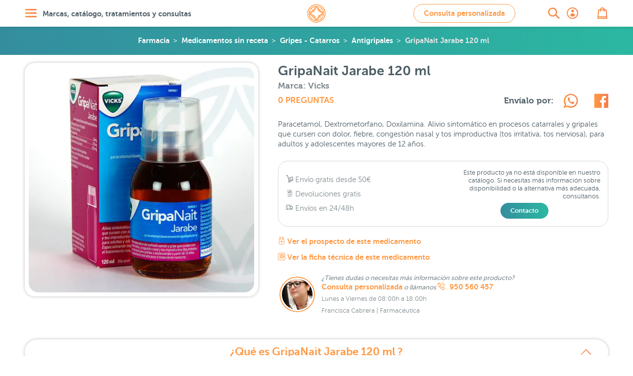

--- FILE ---
content_type: text/html; charset=UTF-8
request_url: https://farmaciajimenez.com/nuestras-marcas/vicks/gripanait-jarabe-120-ml
body_size: 36706
content:
<!DOCTYPE html>
<html lang="es">
<head>
	<!--[if lte IE 11]>
	<script type="text/javascript">
		window.top.location="https://farmaciajimenez.com/actualiza-tu-navegador"
	</script>
	<meta http-equiv="refresh" content="0;URL=https://farmaciajimenez.com/actualiza-tu-navegador">
	<![endif]-->
	<meta name="user-id" content="">
	<link rel="manifest" href="/manifest.json">
	<meta charset="utf-8">
	<meta http-equiv="X-UA-Compatible" content="IE=edge">
	<meta name="viewport" content="width=device-width, user-scalable=no, initial-scale=1, maximum-scale=1">
	<meta http-equiv="Content-Type" content="text/html;charset=utf-8"/>
	<meta name="apple-mobile-web-app-capable" content="yes">
	<link rel="preconnect" href="//www.google-analytics.com">
	<link rel="preconnect" href="//www.googleadservices.com">
	<link rel="preconnect" href="//www.googletagmanager.com">
	<link rel="preconnect" href="//googleads.g.doubleclick.net">
	<link rel="preconnect" href="//google.com">
	<link rel="preconnect" href="//google.es">
	<link rel="preconnect" href="//connect.facebook.net">
	<link rel="preconnect" href="//analytics.twitter.com">
	
		<link rel="canonical" href="https://farmaciajimenez.com/nuestras-marcas/vicks/gripanait-jarabe-120-ml" />

		<meta name="description" content="Comprar GripaNait Jarabe 120 ml con doxilamina, paracetamol y dextrometorfano en nuestra farmacia online, te ofrecemos precio, consejo y opiniones de clientes.">

	<script type="application/ld+json">
		{"@context":"https:\/\/schema.org\/","@type":"Product","url":"https:\/\/farmaciajimenez.com\/nuestras-marcas\/vicks\/gripanait-jarabe-120-ml","name":"GripaNait Jarabe 120 ml","description":"Comprar GripaNait Jarabe 120 ml con doxilamina, paracetamol y dextrometorfano en nuestra farmacia online, te ofrecemos precio, consejo y opiniones de clientes.","sku":"709958","mpn":"709958","brand":{"@type":"Thing","name":"Vicks"},"offers":{"@type":"Offer","url":"https:\/\/farmaciajimenez.com\/nuestras-marcas\/vicks\/gripanait-jarabe-120-ml","priceCurrency":"EUR","price":10.22,"availability":"https:\/\/schema.org\/Discontinued","itemCondition":"http:\/\/schema.org\/NewCondition","sku":"709958","mpn":"709958","priceValidUntil":"2026-02-03","seller":{"@type":"Organization","name":"Farm\u00e1cia Jim\u00e9nez"}},"image":"https:\/\/farmaciajimenez.com\/storage\/products\/gripanait-jarabe-120-ml\/gripanait-jarabe.jpg"}
	</script>
		<script type="application/ld+json">
		{"@context":"https:\/\/schema.org\/","@type":"BreadcrumbList","itemListElement":[{"@type":"ListItem","position":1,"item":{"@id":"https:\/\/farmaciajimenez.com","name":"Farmacia Jim\u00e9nez"}},{"@type":"ListItem","position":2,"item":{"@id":"https:\/\/farmaciajimenez.com\/catalogo\/medicamentos-sin-receta","name":"Medicamentos sin receta"}},{"@type":"ListItem","position":3,"item":{"@id":"https:\/\/farmaciajimenez.com\/catalogo\/medicamentos-sin-receta\/gripes-catarros","name":"Gripes - Catarros"}},{"@type":"ListItem","position":4,"item":{"@id":"https:\/\/farmaciajimenez.com\/catalogo\/medicamentos-sin-receta\/gripes-catarros\/antigripales","name":"Antigripales"}},{"@type":"ListItem","position":5,"item":{"@id":"https:\/\/farmaciajimenez.com\/nuestras-marcas\/vicks\/gripanait-jarabe-120-ml","name":"GripaNait Jarabe 120 ml"}}]}
	</script>

		
				
	<meta name="product-id" content="46905">
	<meta name="product-sku" content="709958">
	<meta name="product-value" content="1022">
	<meta name="product-title" content="GripaNait Jarabe 120 ml">
	<meta name="product-category" content="Medicamentos sin receta &gt; Gripes - Catarros &gt; Antigripales">

	<meta property="og:url" content="https://farmaciajimenez.com/nuestras-marcas/vicks/gripanait-jarabe-120-ml"/>
	<meta property="og:type" content="product"/>
	<meta property="og:title" content="GripaNait Jarabe 120 ml | Catarro - Gripe"/>
	<meta property="og:description" content="Comprar GripaNait Jarabe 120 ml con doxilamina, paracetamol y dextrometorfano en nuestra farmacia online, te ofrecemos precio, consejo y opiniones de clientes."/>
	<meta property="og:image" content="https://farmaciajimenez.com/storage/products/gripanait-jarabe-120-ml/gripanait-jarabe-1440.jpg"/>
	<meta property="og:image:secure_url" content="https://farmaciajimenez.com/storage/products/gripanait-jarabe-120-ml/gripanait-jarabe-1440.jpg"/>

		
				<meta property="product:brand" content="Vicks">
	<meta property="product:availability" content="out_of_stock">
	<meta property="product:condition" content="new">
	<meta property="product:price:amount" content="10.22">
	<meta property="product:price:currency" content="EUR">
	<meta property="product:retailer_item_id" content="709958">


	<script type="application/ld+json">{"@context":"https:\/\/schema.org","@type":"Pharmacy","@id":"https:\/\/farmaciajimenez.com\/#pharmacy","name":"Farmacia Jim\u00e9nez","image":["https:\/\/farmaciajimenez.com\/assets\/images\/fondo-home.png","https:\/\/farmaciajimenez.com\/assets\/images\/farma-servicios.jpg"],"address":{"@type":"PostalAddress","streetAddress":"Carrera de Natalio Rivas 94","addressLocality":"Adra","addressRegion":"Almer\u00eda","postalCode":"04770","addressCountry":"ES"},"geo":{"@type":"GeoCoordinates","latitude":36.7481314,"longitude":-3.0195324},"url":"https:\/\/farmaciajimenez.com\/","telephone":"+34950560457","openingHours":"Mo,Tu,We,Th,Fr","openingHoursSpecification":[{"@type":"OpeningHoursSpecification","opens":"09:30","closes":"14:00"},{"@type":"OpeningHoursSpecification","validFrom":"2025-10-25","validThrough":"2026-03-28","opens":"16:30","closes":"20:00"},{"@type":"OpeningHoursSpecification","validFrom":"2026-03-28","validThrough":"2026-10-24","opens":"17:30","closes":"21:00"}],"priceRange":"\u20ac","sameAs":["https:\/\/www.facebook.com\/holafarmaciajimenez","https:\/\/www.instagram.com\/farmacia.jimenez\/","https:\/\/twitter.com\/farmaciajim","https:\/\/www.youtube.com\/user\/farmaciajimenezderma"],"employee":[{"@type":"Person","additionalName":"Juan Jos\u00e9 Jim\u00e9nez","description":"Licenciado en Farmacia por la Universidad de Granada - Colegiado N\u00ba 765.   Especialista en nutrici\u00f3n y tecnolog\u00eda de los alimentos.  Atenci\u00f3n en dermatolog\u00eda cosm\u00e9tica.  Atenci\u00f3n en nutrici\u00f3n infantil.  Director laboratorio cl\u00ednico.  Coordinador de atenci\u00f3n on-line.  ","jobTitle":"Farmac\u00e9utico titular","givenName":"Juan Jos\u00e9 Jim\u00e9nez","alumniOf":"Universidad de Granada","affiliation":"Colegio Oficial de farmac\u00e9uticos de Almer\u00eda.","gender":"Male","worksFor":"Farmacia Jim\u00e9nez"},{"@type":"Person","additionalName":"Maite G\u00f3mez","description":"Licenciada en Farmacia por la Universidad de Granada - N\u00ba Colegiado 1333.   Master en Atenci\u00f3n Farmac\u00e9utica.  Sistema personalizado de dosificaci\u00f3n.  Atenci\u00f3n en dermatolog\u00eda cosm\u00e9tica.  Atenci\u00f3n en nutrici\u00f3n infantil y puericultura.  Fitoterapia.  Atenci\u00f3n on-line.  ","jobTitle":"Farmac\u00e9utica","givenName":"Maite G\u00f3mez","alumniOf":"Universidad de Granada","affiliation":"Colegio Oficial de farmac\u00e9uticos de Almer\u00eda.","gender":"Female","worksFor":"Farmacia Jim\u00e9nez"},{"@type":"Person","additionalName":"Francisca Cabrera","description":"Licenciada en Farmacia por la Universidad de Granada - N\u00ba Colegiado 1409.   Atenci\u00f3n en dermatolog\u00eda cosm\u00e9tica.  Sistema personalizado de dosificaci\u00f3n.  Analista laboratorio cl\u00ednico.  Atenci\u00f3n en fitoterapia.  Atenci\u00f3n on-line.  ","jobTitle":"Farmac\u00e9utica","givenName":"Francisca Cabrera","alumniOf":"Universidad de Granada","affiliation":"Colegio Oficial de farmac\u00e9uticos de Almer\u00eda.","gender":"Female","worksFor":"Farmacia Jim\u00e9nez"},{"@type":"Person","additionalName":"M\u00aa Carmen Daza","description":"Licenciada en Farmacia por la Universidad de Granada - N\u00ba Colegiado 1598.   Master en dermatolog\u00eda cosm\u00e9tica.  Analista laboratorio cl\u00ednico.  Atenci\u00f3n en dermatolog\u00eda cosm\u00e9tica.  Sistema personalizado de dosificaci\u00f3n.  Fitoterapia.  Atenci\u00f3n on-line.  ","jobTitle":"Farmac\u00e9utica","givenName":"M\u00aa Carmen Daza","alumniOf":"Universidad de Granada","affiliation":"Colegio Oficial de farmac\u00e9uticos de Almer\u00eda.","gender":"Female","worksFor":"Farmacia Jim\u00e9nez"},{"@type":"Person","additionalName":"Maria del Mar Gim\u00e9nez","description":"Licenciada en Farmacia por la Universidad de Granada - N\u00ba Colegiado 1386.   Atenci\u00f3n en dermatolog\u00eda cosm\u00e9tica.  Sistema personalizado de dosificaci\u00f3n.  Puericultura.  Gesti\u00f3n peticiones y sugerencias.  Atenci\u00f3n on-line.  ","jobTitle":"Farmac\u00e9utica","givenName":"Maria del Mar Gim\u00e9nez","alumniOf":"Universidad de Granada","affiliation":"Colegio Oficial de farmac\u00e9uticos de Almer\u00eda.","gender":"Female","worksFor":"Farmacia Jim\u00e9nez"},{"@type":"Person","additionalName":"\u00c1ngeles Garc\u00eda","description":"Auxiliar de farmacia diplomado.   Atenci\u00f3n al p\u00fablico.  Gesti\u00f3n log\u00edstica y almac\u00e9n.  Gesti\u00f3n exposici\u00f3n producto nutrici\u00f3n infantil.  ","jobTitle":"T\u00e9cnico en farmacia","givenName":"\u00c1ngeles Garc\u00eda","affiliation":"Colegio Oficial de farmac\u00e9uticos de Almer\u00eda.","gender":"Female","worksFor":"Farmacia Jim\u00e9nez"},{"@type":"Person","additionalName":"Elio L\u00f3pez","description":"Auxiliar de farmacia diplomado.   Atenci\u00f3n al p\u00fablico.  Gesti\u00f3n de stocks.  ","jobTitle":"T\u00e9cnico en farmacia","givenName":"Elio L\u00f3pez","affiliation":"Colegio Oficial de farmac\u00e9uticos de Almer\u00eda.","gender":"Male","worksFor":"Farmacia Jim\u00e9nez"},{"@type":"Person","additionalName":"Jos\u00e9 Antonio Mart\u00edn","description":"Licenciado en Farmacia por la Universidad de Granada - N\u00ba Colegiado 2075.   Medicamentos sin receta.  Gesti\u00f3n lineales EFP.  Atenci\u00f3n al p\u00fablico.  Gesti\u00f3n stock y almac\u00e9n.  Atenci\u00f3n on-line.  ","jobTitle":"Farmac\u00e9utico","givenName":"Jos\u00e9 Antonio Mart\u00edn","alumniOf":"Universidad de Granada","affiliation":"Colegio Oficial de farmac\u00e9uticos de Almer\u00eda.","gender":"Male","worksFor":"Farmacia Jim\u00e9nez"},{"@type":"Person","additionalName":"Miriam Gonz\u00e1lez","description":"Grado T\u00e9cnico en Farmacia y parafarmacia.   Gesti\u00f3n exposici\u00f3n de lineales.  Marketing y promoci\u00f3n lineales.  Atenci\u00f3n al p\u00fablico.  ","jobTitle":"T\u00e9cnico en farmacia","givenName":"Miriam Gonz\u00e1lez","alumniOf":"Colegio La Salle Almer\u00eda","gender":"Female","worksFor":"Farmacia Jim\u00e9nez"},{"@type":"Person","additionalName":"Irene Rodr\u00edguez","description":"Licenciada en Farmacia por la Universidad de Granada N\u00ba Colegiado 1940.   Especialista en Dermatolog\u00eda Cosm\u00e9tica  Consultas online y telef\u00f3nicas  Atenci\u00f3n personalizada en Dermatolog\u00eda Cosm\u00e9tica  Gesti\u00f3n de contenidos online  ","jobTitle":"Farmac\u00e9utica","givenName":"Irene Rodr\u00edguez","alumniOf":"Universidad de Granada","affiliation":"Colegio Oficial de farmac\u00e9uticos de Almer\u00eda.","gender":"Female","worksFor":"Farmacia Jim\u00e9nez"}]}</script>
		<script type="application/ld+json">{"@context":"https:\/\/schema.org","@type":"MedicalEntity","@id":"https:\/\/farmaciajimenez.com\/#medicalEntity","additionalType":"WebSite","alternateName":"Farmacia Jimenez","url":"https:\/\/farmaciajimenez.com\/","description":"Farmacia Online y Parafarmacia Online - Servicio integral en Dermatolog\u00eda Cosm\u00e9tica, las mejores marcas con informaci\u00f3n, opiniones y asesoramiento. Estamos para atenderte.","image":["https:\/\/farmaciajimenez.com\/assets\/images\/fondo-home.png","https:\/\/farmaciajimenez.com\/assets\/images\/farma-servicios.jpg"],"name":"Farmacia Jim\u00e9nez","mainEntityOfPage":"https:\/\/farmaciajimenez.com\/la-farmacia","medicineSystem":"Farmacia y Parafarmacia","relevantSpecialty":{"@type":"MedicalSpecialty","supersededBy":"http:\/\/schema.org\/PharmacySpecialty"},"code":{"@type":"MedicalCode","name":"AL-121-F"},"recognizingAuthority":{"@type":"Organization","name":"Colegio Oficial de Farmac\u00e9uticos de Almer\u00eda"}}</script>
	
						<title>GripaNait Jarabe 120 ml | Catarro - Gripe | Farmacia Jiménez</title>
			
	<!-- CSRF Token -->
	<meta name="csrf-token" content="yRBlTkzbkNnFRMRHCAqskYne2WcUfJ4HV1qKQXs8">

			<meta name="track-url" content="https://farmaciajimenez.com/stats/track?product=gripanait-jarabe-120-ml">
	
	<link rel="apple-touch-icon" sizes="57x57" href="/apple-touch-icon-57x57.png">
	<link rel="apple-touch-icon" sizes="60x60" href="/apple-touch-icon-60x60.png">
	<link rel="apple-touch-icon" sizes="72x72" href="/apple-touch-icon-72x72.png">
	<link rel="apple-touch-icon" sizes="76x76" href="/apple-touch-icon-76x76.png">
	<link rel="apple-touch-icon" sizes="114x114" href="/apple-touch-icon-114x114.png">
	<link rel="apple-touch-icon" sizes="120x120" href="/apple-touch-icon-120x120.png">
	<link rel="apple-touch-icon" sizes="144x144" href="/apple-touch-icon-144x144.png">
	<link rel="apple-touch-icon" sizes="152x152" href="/apple-touch-icon-152x152.png">
	<link rel="apple-touch-icon" sizes="180x180" href="/apple-touch-icon-180x180.png">
	<link rel="icon" type="image/png" href="/favicon-production_16x16.png" sizes="16x16">
	<link rel="icon" type="image/png" href="/favicon-production_32x32.png" sizes="32x32">
	<link rel="icon" type="image/png" href="/favicon-production_96x96.png" sizes="96x96">
	<link rel="icon" type="image/png" href="/favicon-production_192x192.png" sizes="192x192">
	<link rel="manifest" href="/android-chrome-manifest.json">


	<!-- Styles -->
	<link href="/css/all.css?id=ebfbd338ae48b0c3f0e3" rel="stylesheet">

	
	<!-- Scripts -->
	
</head>

<body>
<div id="app">
	<header class="header-page">
    <div class="content-inner">
        <div class="header-page__inner">

            <div class="header-page__inner__menu">
                <a href="#" class="lnk-openMenu elem-degradate" title="Abrir menú" aria-label="Abrir menú" rel="nofollow">
                    <i class="icon-menu" aria-label="Abrir menú"></i>
                    <span>Marcas, catálogo, tratamientos y consultas</span>
                </a>
            </div>

            <div class="header-page__inner__search">
                <a href="https://farmaciajimenez.com/busqueda?c=msr" class="lnk-openSearch elem-degradate" title="Abrir buscador" aria-label="Abrir buscador">
                    <i class="icon-search" aria-label="Abrir buscador"></i>
                </a>
            </div>

            <div class="header-page__inner__title">
                                    <a href="/" rel="nofollow" class="lnk-goHome" title="Ir a la home" aria-label="Ir a la página principal de Farmacia Jiménez">
                        <span class="hide">Farmacia Jiménez</span>
                        <i class="icon-logo" title="Farmacia Jimenez" aria-label="Farmacia Jiménez"></i>
                    </a>
                            </div>

                    <div class="header-page__inner__query">
                <a title="Ir a consulta personalizada" href="https://farmaciajimenez.com/consulta-personalizada" data-theme-modal="modal-ajax-02" class="btn btn btn--primary btn--primary--outline ajax-fancybox" aria-label="Consulta personalizada">
                    Consulta personalizada
                </a>
            </div>
        
            <div class="header-page__inner__privateArea">
                <a href="https://farmaciajimenez.com/user/account" class="lnk-openPrivateArea elem-degradate" title="Abrir área privada">
                                            <i class="icon-user_bold" aria-label="Ir a mi cuenta de usuario"></i>
                                    </a>
            </div>

            <div class="header-page__inner__checkOut">
                <a href="https://farmaciajimenez.com/cesta" class="lnk-openCheckOut elem-degradate" title="Abrir esta" aria-label="Abrir cesta">
                    <i class="icon-bag" aria-label="Abrir cesta"></i>
                    <counter-products class-name="title03"></counter-products>
                </a>
            </div>

        </div>
    </div>
</header>

	

	<main>
		
	<div class="product-bread msr-bg">
		<div class="breadcrumbs">
	<ul>    
								<li><a title="Farmacia Online" class="logo" href="https://farmaciajimenez.com">Farmacia</a></li>
											<li><a title="Ir a Medicamentos sin receta" href="https://farmaciajimenez.com/catalogo/medicamentos-sin-receta">Medicamentos sin receta</a></li>
											<li><a title="Ir a Gripes - Catarros" href="https://farmaciajimenez.com/catalogo/medicamentos-sin-receta/gripes-catarros">Gripes - Catarros</a></li>
											<li><a title="Ir a Antigripales" href="https://farmaciajimenez.com/catalogo/medicamentos-sin-receta/gripes-catarros/antigripales">Antigripales</a></li>
											<li><a title="Ir a GripaNait Jarabe 120 ml" href="https://farmaciajimenez.com/nuestras-marcas/vicks/gripanait-jarabe-120-ml">GripaNait Jarabe 120 ml</a></li>
						</ul>
</div>	</div>
	<!-- .mod-back	-->
		<!-- fin .mod-back	-->


	<!-- .mod-info-product	-->
	<article class="mod-info-product">
		<div class="content-inner mod-info-product__inner">

			<div class="mod-info-product__inner__name">
				<h1 class="title02">GripaNait Jarabe 120 ml</h1>

				<h4 style="--padding-bottom: 0">
					Marca: Vicks
				</h4>
			</div>
			<!-- fin .mod-info-product__inner__name	-->

			<div class="mod-info-product__inner__gallery  mod-info-product__inner__gallery--simple ">
				<div class="mod-info-product__inner__gallery-for">
										
						<a href="https://farmaciajimenez.com/storage/products/gripanait-jarabe-120-ml/gripanait-jarabe.jpg" class="gallery-fancybox">
														<picture>
            <source
                media="(max-width: 359px)" 
                srcset="https://farmaciajimenez.com/storage/products/gripanait-jarabe-120-ml/gripanait-jarabe-320.webp 1x, https://farmaciajimenez.com/storage/products/gripanait-jarabe-120-ml/gripanait-jarabe-640.webp 2x, https://farmaciajimenez.com/storage/products/gripanait-jarabe-120-ml/gripanait-jarabe-960.webp 3x"
                type="image/webp">
            <source
                media="(min-width: 360px) and (max-width: 413px)" 
                srcset="https://farmaciajimenez.com/storage/products/gripanait-jarabe-120-ml/gripanait-jarabe-360.webp 1x, https://farmaciajimenez.com/storage/products/gripanait-jarabe-120-ml/gripanait-jarabe-720.webp 2x, https://farmaciajimenez.com/storage/products/gripanait-jarabe-120-ml/gripanait-jarabe-1081.webp 3x"
                type="image/webp">
            <source
                media="(min-width: 412px) and (max-width: 412px)" 
                srcset="https://farmaciajimenez.com/storage/products/gripanait-jarabe-120-ml/gripanait-jarabe-360.webp 1x, https://farmaciajimenez.com/storage/products/gripanait-jarabe-120-ml/gripanait-jarabe-720.webp 2x, https://farmaciajimenez.com/storage/products/gripanait-jarabe-120-ml/gripanait-jarabe-1081.webp 2.625x"
                type="image/webp">
            <source
                media="(min-width: 414px) and (max-width: 479px)" 
                srcset="https://farmaciajimenez.com/storage/products/gripanait-jarabe-120-ml/gripanait-jarabe-414.webp 1x, https://farmaciajimenez.com/storage/products/gripanait-jarabe-120-ml/gripanait-jarabe-828.webp 2x, https://farmaciajimenez.com/storage/products/gripanait-jarabe-120-ml/gripanait-jarabe-1242.webp 3x"
                type="image/webp">
            <source
                media="(min-width: 480px) and (max-width: 639px)" 
                srcset="https://farmaciajimenez.com/storage/products/gripanait-jarabe-120-ml/gripanait-jarabe-480.webp 1x, https://farmaciajimenez.com/storage/products/gripanait-jarabe-120-ml/gripanait-jarabe-960.webp 2x, https://farmaciajimenez.com/storage/products/gripanait-jarabe-120-ml/gripanait-jarabe-1440.webp 3x"
                type="image/webp">
            <source
                media="(min-width: 640px) and (max-width: 767px)" 
                srcset="https://farmaciajimenez.com/storage/products/gripanait-jarabe-120-ml/gripanait-jarabe-640.webp 1x, https://farmaciajimenez.com/storage/products/gripanait-jarabe-120-ml/gripanait-jarabe-1242.webp 2x, https://farmaciajimenez.com/storage/products/gripanait-jarabe-120-ml/gripanait-jarabe-1440.webp 3x"
                type="image/webp">

            <source
                media="(min-width: 768px) and (max-width: 877px)" 
                srcset="https://farmaciajimenez.com/storage/products/gripanait-jarabe-120-ml/gripanait-jarabe-280.webp 1x, https://farmaciajimenez.com/storage/products/gripanait-jarabe-120-ml/gripanait-jarabe-480.webp 2x, https://farmaciajimenez.com/storage/products/gripanait-jarabe-120-ml/gripanait-jarabe-828.webp 3x"
                type="image/webp">
            <source
                media="(min-width: 878px) and (max-width: 979px)" 
                srcset="https://farmaciajimenez.com/storage/products/gripanait-jarabe-120-ml/gripanait-jarabe-320.webp 1x, https://farmaciajimenez.com/storage/products/gripanait-jarabe-120-ml/gripanait-jarabe-640.webp 2x, https://farmaciajimenez.com/storage/products/gripanait-jarabe-120-ml/gripanait-jarabe-960.webp 3x"
                type="image/webp">
            <source
                media="(min-width: 980px) and (max-width: 1023px)" 
                srcset="https://farmaciajimenez.com/storage/products/gripanait-jarabe-120-ml/gripanait-jarabe-360.webp 1x, https://farmaciajimenez.com/storage/products/gripanait-jarabe-120-ml/gripanait-jarabe-720.webp 2x, https://farmaciajimenez.com/storage/products/gripanait-jarabe-120-ml/gripanait-jarabe-1080.webp 3x"
                type="image/webp">

            <source
                media="(min-width: 1024px) and (max-width: 1340px)" 
                srcset="https://farmaciajimenez.com/storage/products/gripanait-jarabe-120-ml/gripanait-jarabe-480.webp 1x, https://farmaciajimenez.com/storage/products/gripanait-jarabe-120-ml/gripanait-jarabe-960.webp 2x, https://farmaciajimenez.com/storage/products/gripanait-jarabe-120-ml/gripanait-jarabe-1440.webp 3x"
                type="image/webp">
                
            <source
                media="(min-width: 1341px)" 
                srcset="https://farmaciajimenez.com/storage/products/gripanait-jarabe-120-ml/gripanait-jarabe-640.webp 1x, https://farmaciajimenez.com/storage/products/gripanait-jarabe-120-ml/gripanait-jarabe-1242.webp 2x, https://farmaciajimenez.com/storage/products/gripanait-jarabe-120-ml/gripanait-jarabe-1440.webp 2.625x"
                type="image/webp">
            

        
            <source
                media="(max-width: 359px)" 
                srcset="https://farmaciajimenez.com/storage/products/gripanait-jarabe-120-ml/gripanait-jarabe-320.jpg 1x, https://farmaciajimenez.com/storage/products/gripanait-jarabe-120-ml/gripanait-jarabe-640.jpg 2x, https://farmaciajimenez.com/storage/products/gripanait-jarabe-120-ml/gripanait-jarabe-960.jpg 3x">
            <source
                media="(min-width: 360px) and (max-width: 413px)" 
                srcset="https://farmaciajimenez.com/storage/products/gripanait-jarabe-120-ml/gripanait-jarabe-360.jpg 1x, https://farmaciajimenez.com/storage/products/gripanait-jarabe-120-ml/gripanait-jarabe-720.jpg 2x, https://farmaciajimenez.com/storage/products/gripanait-jarabe-120-ml/gripanait-jarabe-1081.jpg 3x">
            <source
                media="(min-width: 412px) and (max-width: 412px)" 
                srcset="https://farmaciajimenez.com/storage/products/gripanait-jarabe-120-ml/gripanait-jarabe-360.jpg 1x, https://farmaciajimenez.com/storage/products/gripanait-jarabe-120-ml/gripanait-jarabe-720.jpg 2x, https://farmaciajimenez.com/storage/products/gripanait-jarabe-120-ml/gripanait-jarabe-1081.jpg 2.625x">
            <source
                media="(min-width: 414px) and (max-width: 479px)" 
                srcset="https://farmaciajimenez.com/storage/products/gripanait-jarabe-120-ml/gripanait-jarabe-414.jpg 1x, https://farmaciajimenez.com/storage/products/gripanait-jarabe-120-ml/gripanait-jarabe-828.jpg 2x, https://farmaciajimenez.com/storage/products/gripanait-jarabe-120-ml/gripanait-jarabe-1242.jpg 3x">
            <source
                media="(min-width: 480px) and (max-width: 639px)" 
                srcset="https://farmaciajimenez.com/storage/products/gripanait-jarabe-120-ml/gripanait-jarabe-480.jpg 1x, https://farmaciajimenez.com/storage/products/gripanait-jarabe-120-ml/gripanait-jarabe-960.jpg 2x, https://farmaciajimenez.com/storage/products/gripanait-jarabe-120-ml/gripanait-jarabe-1440.jpg 3x">
            <source
                media="(min-width: 640px) and (max-width: 767px)" 
                srcset="https://farmaciajimenez.com/storage/products/gripanait-jarabe-120-ml/gripanait-jarabe-640.jpg 1x, https://farmaciajimenez.com/storage/products/gripanait-jarabe-120-ml/gripanait-jarabe-1242.jpg 2x, https://farmaciajimenez.com/storage/products/gripanait-jarabe-120-ml/gripanait-jarabe-1440.jpg 3x">

            <source
                media="(min-width: 768px) and (max-width: 877px)" 
                srcset="https://farmaciajimenez.com/storage/products/gripanait-jarabe-120-ml/gripanait-jarabe-280.jpg 1x, https://farmaciajimenez.com/storage/products/gripanait-jarabe-120-ml/gripanait-jarabe-480.jpg 2x, https://farmaciajimenez.com/storage/products/gripanait-jarabe-120-ml/gripanait-jarabe-828.jpg 3x">
            <source
                media="(min-width: 878px) and (max-width: 979px)" 
                srcset="https://farmaciajimenez.com/storage/products/gripanait-jarabe-120-ml/gripanait-jarabe-320.jpg 1x, https://farmaciajimenez.com/storage/products/gripanait-jarabe-120-ml/gripanait-jarabe-640.jpg 2x, https://farmaciajimenez.com/storage/products/gripanait-jarabe-120-ml/gripanait-jarabe-960.jpg 3x">
            <source
                media="(min-width: 980px) and (max-width: 1023px)" 
                srcset="https://farmaciajimenez.com/storage/products/gripanait-jarabe-120-ml/gripanait-jarabe-360.jpg 1x, https://farmaciajimenez.com/storage/products/gripanait-jarabe-120-ml/gripanait-jarabe-720.jpg 2x, https://farmaciajimenez.com/storage/products/gripanait-jarabe-120-ml/gripanait-jarabe-1080.jpg 3x">

            <source
                media="(min-width: 1024px)" 
                srcset="https://farmaciajimenez.com/storage/products/gripanait-jarabe-120-ml/gripanait-jarabe-480.jpg 1x, https://farmaciajimenez.com/storage/products/gripanait-jarabe-120-ml/gripanait-jarabe-960.jpg 2x, https://farmaciajimenez.com/storage/products/gripanait-jarabe-120-ml/gripanait-jarabe-1440.jpg 3x">

            <img 
                srcset="https://farmaciajimenez.com/storage/products/gripanait-jarabe-120-ml/gripanait-jarabe-320.jpg 320w, https://farmaciajimenez.com/storage/products/gripanait-jarabe-120-ml/gripanait-jarabe-360.jpg 360w, https://farmaciajimenez.com/storage/products/gripanait-jarabe-120-ml/gripanait-jarabe-480.jpg 480w, https://farmaciajimenez.com/storage/products/gripanait-jarabe-120-ml/gripanait-jarabe-640.jpg 640w, https://farmaciajimenez.com/storage/products/gripanait-jarabe-120-ml/gripanait-jarabe-720.jpg 720w, https://farmaciajimenez.com/storage/products/gripanait-jarabe-120-ml/gripanait-jarabe-960.jpg 960w, https://farmaciajimenez.com/storage/products/gripanait-jarabe-120-ml/gripanait-jarabe-1440.jpg 1440w" 
                src="https://farmaciajimenez.com/storage/products/gripanait-jarabe-120-ml/gripanait-jarabe-320.jpg" 
                class="img-thumbnail"
                alt="GripaNait Jarabe 120 ml">
        
            </picture>
						</a>
									</div>
							</div>
			<!-- fin .mod-info-product__inner__gallery	-->

			<div class="mod-info-product__inner__description__buy mod-info-product__inner__description__buy--02">
				<div class="mod-info-product__inner__description__buy__price msr-bg">
											<p class="text--small">Este producto ya no está disponible en nuestro catálogo. Si necesitas más información sobre disponibilidad o la alternativa más adecuada, consúltanos.</p>
						<a href="https://farmaciajimenez.com/contacto?s=gripanait-jarabe-120-ml" title="Ir a Contacto" class="btn btn--primary btn--large ajax-fancybox">
							Contacto
						</a>
									</div>
				<div class="mod-info-product__inner__description__buy__info">
					<ul>
						<li>
							<i class="icon-pedidos_bold"></i>
							Envío gratis desde 50€
						</li>
						<li>
							<i class="icon-devoluciones"></i>
							Devoluciones gratis
						</li>
						<li>
							<i class="icon-camion_bold"></i>
							Envíos en 24/48h
						</li>
					</ul>
				</div>
			</div>


			<div class="mod-info-product__inner__description">

				<div class="mod-info-product__inner__description__social mod-info-product__inner__description__social--msr">					
					<ul class="list-anchor">
						<li>
							<a href="#mod-questions" title="Ir a Preguntas" class="lnk-anchor">0
								Preguntas</a>
						</li>						
					</ul>
					<div class="mod-share">
						<h4>Envíalo por:</h4>
						<ul class="list-social">
							<li>
																<a href="whatsapp://send?text=https://farmaciajimenez.com/nuestras-marcas/vicks/gripanait-jarabe-120-ml" target="_blank" title="Compartir en Whatsapp" class="elem-degradate elem-degradate--dark">
									<i class="icon-whatsapp"></i>
									<span class="hide">Compartir en Whatsapp</span>
								</a>
							</li>
							<li>
																<a href="http://www.facebook.com/sharer.php?u=https://farmaciajimenez.com/stats/track?product=gripanait-jarabe-120-ml&t=GripaNait Jarabe 120 ml | Catarro - Gripe" target="_blank" title="Compartir en Facebook" class="elem-degradate elem-degradate--dark">
									<i class="icon-facebook"></i>
									<span class="hide">Compartir en Facebook</span>
								</a>
							</li>
						</ul>
					</div>
				</div>
				<p><p>Paracetamol, Dextrometorfano, Doxilamina. Alivio sintomático en procesos catarrales y gripales que cursen con dolor, fiebre, congestión nasal y tos improductiva (tos irritativa, tos nerviosa), para adultos y adolescentes mayores de 12 años.</p></p>
				<div class="mod-info-product__inner__description__buy  show-tablet msr">
					<div class="mod-info-product__inner__description__buy__info">
						<ul>
							<li>
								<i class="icon-pedidos_bold"></i>
								Envío gratis desde 50€
							</li>
							<li>
								<i class="icon-devoluciones"></i>
								Devoluciones gratis
							</li>
							<li>
								<i class="icon-camion_bold"></i>
								Envíos en 24/48h
							</li>
						</ul>
					</div>
					<div class="mod-info-product__inner__description__buy__price msr-bg">
													<p class="text--small">Este producto ya no está disponible en nuestro catálogo. Si necesitas más información sobre disponibilidad o la alternativa más adecuada, consúltanos.</p>
							<a href="https://farmaciajimenez.com/contacto?s=gripanait-jarabe-120-ml" title="Ir a Contacto" class="btn btn--primary btn--small ajax-fancybox">
								Contacto
							</a>
											</div>
				</div>

									<ul style="--pb:0">
												<li>
							<a href="https://farmaciajimenez.com/storage/products/gripanait-jarabe-120-ml/Prospecto-Gripanait-Jarabe-120-ml.pdf" title="Ver el prospecto de este medicamento" target="_blank">
								<i class="icon-non_prescription_drugs"></i>
								Ver el prospecto de este medicamento
							</a>
						</li>
						
												<li>
							<a href="https://farmaciajimenez.com/storage/products/gripanait-jarabe-120-ml/Ficha-Técnica-Gripanait-jarabe-120-ml.pdf" title="Ver la ficha técnica de este medicamento" target="_blank">
								<i class="icon-note"></i>
								Ver la ficha técnica de este medicamento
							</a>
						</li>
											</ul>
				
				<div class="mod-info-person mod-info-person--little">
					<div class="mod-info-person__photo">
						<ul class="list-grid-equal">
							<li>
							<span class="circle">
																<picture>
            
            <source
                srcset="https://farmaciajimenez.com/storage/la-farmacia/page/la-farmacia/member-francisca-medium.webp 1x, https://farmaciajimenez.com/storage/la-farmacia/page/la-farmacia/member-francisca-large.webp 2x, https://farmaciajimenez.com/storage/la-farmacia/page/la-farmacia/member-francisca-big.webp 3x"
                type="image/webp">

            <source
                srcset="https://farmaciajimenez.com/storage/la-farmacia/page/la-farmacia/member-francisca-medium.jpg 1x, https://farmaciajimenez.com/storage/la-farmacia/page/la-farmacia/member-francisca-large.jpg 2x, https://farmaciajimenez.com/storage/la-farmacia/page/la-farmacia/member-francisca-big.jpg 3x">
                
            <img 
                srcset="https://farmaciajimenez.com/storage/la-farmacia/page/la-farmacia/member-francisca-medium.jpg 1x, https://farmaciajimenez.com/storage/la-farmacia/page/la-farmacia/member-francisca-large.jpg 2x, https://farmaciajimenez.com/storage/la-farmacia/page/la-farmacia/member-francisca-big.jpg 3x" 
                src="https://farmaciajimenez.com/storage/la-farmacia/page/la-farmacia/member-francisca-medium.jpg"
                class="img-thumbnail"
                alt="Francisca Cabrera">
                
            </picture>
							</span>
							</li>
						</ul>
					</div>
					<div class="mod-info-person__info">
						<p class="claim">
							¿Tienes dudas o necesitas más información sobre este producto?
							<a title="Ir a consulta personalizada" href="https://farmaciajimenez.com/consulta-personalizada" data-theme-modal="modal-ajax-02" class="ajax-fancybox">
								Consulta personalizada
							</a>
							o llámanos
							<a title="Consulta personalizada" href="tel:950560457">
								<i class="icon-phone_2" style="--pr:5"></i> 950 560 457
							</a>
																																			</p>
						<p class="text--small">Lunes a Viernes de 08:00h a 18:00h</p>
						<p>Francisca Cabrera | Farmacéutica</p>
					</div>
				</div>

			</div>
			<!-- fin .mod-info-product__inner__description	-->
		</div>
	</article>
	<!-- fin .mod-info-product	-->

	<!-- .mod-fixed-product	-->
	<article class="mod-fixed-product msr-bg">
		<div class="content-inner">
			<div class="mod-fixed-product__img">
				<picture>

            <source
                media=" (min-width: 768px) and (max-width: 877px)" 
                srcset="https://farmaciajimenez.com/storage/products/gripanait-jarabe-120-ml/gripanait-jarabe-92.webp 1x, https://farmaciajimenez.com/storage/products/gripanait-jarabe-120-ml/gripanait-jarabe-180.webp 2x, https://farmaciajimenez.com/storage/products/gripanait-jarabe-120-ml/gripanait-jarabe-280.webp 3x"
                type="image/webp">
            <source
                media=" (min-width: 878px) and (max-width: 1023px)" 
                srcset="https://farmaciajimenez.com/storage/products/gripanait-jarabe-120-ml/gripanait-jarabe-120.webp 1x, https://farmaciajimenez.com/storage/products/gripanait-jarabe-120-ml/gripanait-jarabe-240.webp 2x, https://farmaciajimenez.com/storage/products/gripanait-jarabe-120-ml/gripanait-jarabe-360.webp 3x"
                type="image/webp">
            <source
                media=" (min-width: 1024px) and (max-width: 1399px)" 
                srcset="https://farmaciajimenez.com/storage/products/gripanait-jarabe-120-ml/gripanait-jarabe-60.webp 1x, https://farmaciajimenez.com/storage/products/gripanait-jarabe-120-ml/gripanait-jarabe-120.webp 2x, https://farmaciajimenez.com/storage/products/gripanait-jarabe-120-ml/gripanait-jarabe-180.webp 3x"
                type="image/webp">
            <source
                media=" (min-width: 1400px)" 
                srcset="https://farmaciajimenez.com/storage/products/gripanait-jarabe-120-ml/gripanait-jarabe-92.webp 1x, https://farmaciajimenez.com/storage/products/gripanait-jarabe-120-ml/gripanait-jarabe-180.webp 2x, https://farmaciajimenez.com/storage/products/gripanait-jarabe-120-ml/gripanait-jarabe-280.webp 3x"
                type="image/webp">


            <source
                media=" (min-width: 768px) and (max-width: 877px)" 
                srcset="https://farmaciajimenez.com/storage/products/gripanait-jarabe-120-ml/gripanait-jarabe-92.jpg 1x, https://farmaciajimenez.com/storage/products/gripanait-jarabe-120-ml/gripanait-jarabe-180.jpg 2x, https://farmaciajimenez.com/storage/products/gripanait-jarabe-120-ml/gripanait-jarabe-280.jpg 3x">
            <source
                media=" (min-width: 878px) and (max-width: 1023px)" 
                srcset="https://farmaciajimenez.com/storage/products/gripanait-jarabe-120-ml/gripanait-jarabe-120.jpg 1x, https://farmaciajimenez.com/storage/products/gripanait-jarabe-120-ml/gripanait-jarabe-240.jpg 2x, https://farmaciajimenez.com/storage/products/gripanait-jarabe-120-ml/gripanait-jarabe-360.jpg 3x">
            <source
                media=" (min-width: 1024px) and (max-width: 1399px)" 
                srcset="https://farmaciajimenez.com/storage/products/gripanait-jarabe-120-ml/gripanait-jarabe-60.jpg 1x, https://farmaciajimenez.com/storage/products/gripanait-jarabe-120-ml/gripanait-jarabe-120.jpg 2x, https://farmaciajimenez.com/storage/products/gripanait-jarabe-120-ml/gripanait-jarabe-180.jpg 3x">
            <source
                media=" (min-width: 1400px)" 
                srcset="https://farmaciajimenez.com/storage/products/gripanait-jarabe-120-ml/gripanait-jarabe-92.jpg 1x, https://farmaciajimenez.com/storage/products/gripanait-jarabe-120-ml/gripanait-jarabe-180.jpg 2x, https://farmaciajimenez.com/storage/products/gripanait-jarabe-120-ml/gripanait-jarabe-280.jpg 3x">
                
            <img 
                srcset="https://farmaciajimenez.com/storage/products/gripanait-jarabe-120-ml/gripanait-jarabe-92.jpg 1x, https://farmaciajimenez.com/storage/products/gripanait-jarabe-120-ml/gripanait-jarabe-180.jpg 2x, https://farmaciajimenez.com/storage/products/gripanait-jarabe-120-ml/gripanait-jarabe-280.jpg 3x"
                src="https://farmaciajimenez.com/storage/products/gripanait-jarabe-120-ml/gripanait-jarabe-92.jpg" 
                class="img-thumbnail"
                alt="GripaNait Jarabe 120 ml">
        
            </picture>
			</div>
			<div class="mod-fixed-product__info">
				<div class="mod-fixed-product__info__title">
					<p>GripaNait Jarabe 120 ml</p>
				</div>
				<div class="mod-fixed-product__info__buy msr-bg">
											<p class="text--small">Este producto ya no está disponible en nuestro catálogo. Si necesitas más información sobre disponibilidad o la alternativa más adecuada, consúltanos.</p>
						<a href="https://farmaciajimenez.com/contacto?s=gripanait-jarabe-120-ml" title="Ir a Contacto" class="btn btn--primary btn--small ajax-fancybox">
							Contacto
						</a>
									</div>
			</div>
		</div>
	</article>
	<!-- .mod-fixed-product	-->

	<!-- .mod-collapsable	-->
	<article>
		<div class="content-inner">
			<div class="mod-collapsable">
								<h2 class="lnk-collapsable">
					¿Qué es  GripaNait Jarabe 120 ml ?
					<i class="icon-arrow_up"></i>
				</h2>
				<div class="mod-collapsable__content content-wysiwyg content-wysiwyg-big open">
					<p><p>Indicaciones:    GripaNait es una asociación de paracetamol, dextrometorfano hidrobromuro y doxilamina succinato.  Está indicado en adultos y adolescentes a partir de 12 años para el alivio sintomático del resfriado común y gripe que cursen con dolor o fiebre, congestión nasal y tos improductiva (tos irritativa, tos nerviosa). Especialmente indicado para el tratamiento nocturno.</p></p>
				</div>
			</div>
			<div class="mod-collapsable">
								<h2 class="lnk-collapsable">
					¿Cómo usar  GripaNait Jarabe 120 ml ?
					<i class="icon-arrow_down"></i>
				</h2>
				<div class="mod-collapsable__content content-wysiwyg content-wysiwyg-big">
					<p><p>Posología:    La dosis recomendada en adultos y adolescentes mayores de 12 años: 30 ml medidos con el vaso dosificador adjunto, una vez al día, antes de acostarse.</p></p>
				</div>
			</div>
			<div class="mod-collapsable">
								<h2 class="lnk-collapsable">
					Propiedades de  GripaNait Jarabe 120 ml 					<i class="icon-arrow_down"></i>
				</h2>
				<div class="mod-collapsable__content content-wysiwyg content-wysiwyg-big">
					<p><p>Composición:    Composición por 1 ml:  Principios activos  - Paracetamol... 20 mg  - Dextrometorfano hidrobromuro... 0,5 mg  -Doxilamina succinato 0,25 mg    Excipientes:    Sacarosa  - Glicerol (E422)  - Macrogol 6000  - Citrato de sodio  - Ácido cítrico monohidrato  - Benzoato de sodio (E211)  - Sorbato de potasio (E202)  - Aroma de manzanilla-miel  - Agua purificada.</p></p>
				</div>
			</div>
		</div>
	</article>
	<!-- fin .mod-collapsable	-->

	<!-- .mod-center-links	-->
	<article class="mod-center-links">
		<div class="content-inner">
			<a href="#menu-src" title="Navega todas las categorías de Medicamentos sin receta"
			   class="open-menu-msr elem-degradate">
				<i class="icon-menu"></i>
				Navega todas las categorías de Medicamentos sin receta
			</a>
		</div>
	</article>
	<!-- fin .mod-center-links	-->


	
	

	<!-- .mod-social-text	-->
	<article class="mod-social-text msr-bg">
		<div class="mod-social-text__inner">
			<div class="mod-social-text__content mod-social-text__content--simple">
				<div class="content-inner">
					<div id="mod-questions" class="mod-social-text__elem">
						<h2>Preguntas</h2>
						<p>
							Nuestro equipo especializado responde a tus preguntas
						</p>

						<a rel="nofollow" title="Hacer una pregunta" href="https://farmaciajimenez.com/nuestras-marcas/vicks/gripanait-jarabe-120-ml/pregunta/nueva"
						   class="btn btn--center btn--primary btn--big ajax-fancybox">
							Hacer una pregunta
						</a>

						
											</div>


									</div>
			</div>
		</div>
		<div class="mod-social-text__corner-bottom">
			<figure>
				<svg xmlns="http://www.w3.org/2000/svg" version="1.1" viewBox="0 0 720 45" class="show-tablet">
					<ellipse cx="360" cy="0" rx="370" ry="45" fill="var(--brand-secondary-degradate)"
							 preserveAspectRatio="xMinYMin slice"/>
				</svg>
			</figure>
		</div>
	</article>
	<!-- fin .mod-social-text	-->


	
	
	</main>

	

	<footer class="footer-page msr-bg">

    <div class="footer-page__inner msr-bg">
        <article class="footer-hightlight">
            <div class="content-inner">
                <nav class="footer-hightlight__inner">
                    <div class="logotipo-comun-europeo">
                        <a href="https://distafarma.aemps.es/farmacom/faces/sec/CCAA/listadoCCAA.xhtml?farma=08f1f322fe9df0d1f9ed5f98eb106b42" target="_blank" rel="noopener noreferrer" aria-label="Certificación de venta a distancia al público de medicamentos sin receta">
                            <img class="lazy" data-src="https://farmaciajimenez.com/assets/images/logotipo-comun-europeo.png" alt="Logotipo común europeo">
                        </a>
                        <p>Logotipo común europeo</p>
                    </div>
                    <div class="how-to-buy">
                        <a href="https://farmaciajimenez.com/como-comprar#comprar_msr" title="Ir a Cómo comprar Medicamentos sin receta" aria-label="Ir a Cómo comprar Medicamentos sin receta">
                            <img class="lazy" data-src="https://farmaciajimenez.com/assets/images/atencion_cliente_2.png" alt="Cómo comprar medicamentos sin receta">
                            Cómo comprar Medicamentos sin receta
                        </a>
                    </div>

                    <ul class="list-social">
    <li>
        <a href="https://www.facebook.com/holafarmaciajimenez" target="_blank" title="Ver la página de Facebook" class="icon-facebook" rel="noopener noreferrer">
            <span class="hide">Ver la página de Facebook</span>
        </a>
    </li>
    <li>
        <a href="https://www.instagram.com/farmacia.jimenez/" target="_blank" title="Ver la página de Instagram" class="icon-instagram" rel="noopener noreferrer">
            <span class="hide">Ver la página de Instagram</span>
        </a>
    </li>
    <li>
        <a href="https://twitter.com/farmaciajim" target="_blank" title="Ver la página de Twitter" class="icon-twitter" rel="noopener noreferrer">
            <span class="hide">Ver la página de Twitter</span>
        </a>
    </li>
    <li>
        <a href="https://www.youtube.com/user/farmaciajimenezderma" target="_blank" title="Ver la página de Youtube" class="icon-youtube" rel="noopener noreferrer">
            <span class="hide">Ver la página de Youtube</span>
        </a>
    </li>
</ul>
                </nav>
            </div>
        </article>

        <article class="footer-nav">
            <div class="content-inner footer-nav__inner">
                <ul>
                    <li>
                        <a href="https://farmaciajimenez.com/la-farmacia" title="Ir a nosotros">
                            Nosotros
                        </a>
                    </li>
                    <li>
                        <a href="https://farmaciajimenez.com/contacto" title="Ir a Contacto" class="ajax-fancybox">
                            Contacto
                        </a>
                    </li>
                    <li>
                        <a href="/experiencias" title="Ir a opiniones">
                            Opiniones
                        </a>
                    </li>
                    <li>
                        <a href="https://farmaciajimenez.com/seguimiento" title="Ir a Seguimiento de pedidos" class="lnk-orderTracking">
                            Seguimiento de pedidos
                        </a>
                    </li>
                                    </ul>
                <ul>
                    <li>
                        <a href="https://farmaciajimenez.com/aviso-legal" title="Ir a Aviso legal">
                            Aviso legal
                        </a>
                    </li>
                    <li>
                        <a href="https://farmaciajimenez.com/politica-de-privacidad" title="Ir a Política de privacidad y Cookies">
                            Política de privacidad y Cookies
                        </a>
                    </li>
                    <li>
                        <a href="https://farmaciajimenez.com/terminos-condiciones" title="Ir a Términos y condiciones">
                            Términos y condiciones
                        </a>
                    </li>
                    <li>
                        <a href="https://farmaciajimenez.com/como-comprar#envios_devoluciones" title="Ir a Envíos y devoluciones">
                            Envíos y devoluciones
                        </a>
                    </li>
                    
                </ul>
                <p>

                                            <a href="/" class="lnk-goHome" title="Ir a la home" aria-label="Ir a la home">
                            <i class="icon-logo_full"></i>
                        </a>
                    
                </p>
            </div>
        </article>

        <article class="footer-info msr-bg">
            <div class="footer-info__inner">
                <div class="content-inner">
                    <ul class="list-phones">
                        <li>
                            <a href="tel:+34950560457" title="Llamar por teléfono" aria-label="Llamar por teléfono">
                                <i class="icon-phone_2"></i> 950 560 457
                            </a>
                        </li>
                        <li>
                            <a href="whatsapp://send?phone=34655651691&text=Consulta:" title="Escribir por watshapp" aria-label="Escribir por watshapp">
                                <i class="icon-whatsapp"></i> 655 651 691
                            </a>
                        </li>
                    </ul>
                    <ul class="list-info">
                        <li>Horario de atención: Lunes a Viernes de 08:00h a 18:00h </li>
                        <li>© 2026 Juan José Jiménez Farmacia Todos los derechos reservados      CIF: B04909933 </li>
                    </ul>
                </div>
            </div>
            <figure>
                <svg xmlns="http://www.w3.org/2000/svg" xmlns:xlink="http://www.w3.org/1999/xlink" width="1440" height="130" viewBox="0 0 1440 130">
                    <defs>
                        <path id="path-footer" d="M0 0l1440 1.606v196.547c-234.194 35.796-477.17 35.796-728.928 0-251.758-35.797-488.782-35.797-711.072 0V0z"/>
                    </defs>
                    <use fill="var(--brand-primary-02)" transform="matrix(1 0 0 -1 0 225)" xlink:href="#path-footer"/>
                </svg>
            </figure>
        </article>

    </div>
    <div class="circles-container">
			<span class="circle"
                  style="--opacity:20; --delay:2;
					      --size-vh:40; --top-vh:50; --left-vw:-70;
					      --size-vh-l: 26; --top-vh-l:-3; --left-vw-l:6;"></span>
        <span class="circle"
              style="--opacity:10; --delay:0.5;
					      --size-vh:22; --top-vh:42; --left-vw:78;
					      --size-vh-l: 28; --top-vh-l:34; --left-vw-l:78;"></span>
        <span class="circle"
              style="--opacity:10; --delay:1.5;
					      --size-vh:28; --top-vh:53; --left-vw:70;
					      --size-vh-l: 43; --top-vh-l:-16; --left-vw-l:69"></span>
    </div>

</footer>

    
<div class="nav-container-msr">
    <div class="nav-container-msr__bg"></div>
    <div class="nav-container-msr__main-nav" id="menu-msr">
        <header>
            <a href="#" class="lnk-closeMenu-msr" title="Cerrar menú" rel="nofollow">
                <i class="icon-close"></i>
            </a>
            <h3>Catálogo Medicamentos sin receta</h3>
        </header>

        <nav class="nav-site">
            <ul>
                                    <li>
                        <a title="Ir a CAPILAR - ANTICAÍDA"
                           href="https://farmaciajimenez.com/catalogo/medicamentos-sin-receta/capilar-anticaida"
                           class="hasSubmenu">
                            CAPILAR - ANTICAÍDA
                            <i class="icon-arrow_right"></i>
                        </a>

                                                <ul>
                                                            <li>
                                    <a title="Ir a Lociones anticaída - Minoxidilo"
                                       href="https://farmaciajimenez.com/catalogo/medicamentos-sin-receta/capilar-anticaida/lociones-anticaida-minoxidilo">
                                        Lociones anticaída - Minoxidilo
                                    </a>
                                </li>
                                                            <li>
                                    <a title="Ir a Champús medicinales"
                                       href="https://farmaciajimenez.com/catalogo/medicamentos-sin-receta/capilar-anticaida/champus-medicinales">
                                        Champús medicinales
                                    </a>
                                </li>
                                                            <li>
                                    <a title="Ir a Suplementos"
                                       href="https://farmaciajimenez.com/catalogo/medicamentos-sin-receta/capilar-anticaida/suplementos">
                                        Suplementos
                                    </a>
                                </li>
                                                    </ul>

                                            </li>
                                    <li>
                        <a title="Ir a CONTROL DE PESO"
                           href="https://farmaciajimenez.com/catalogo/medicamentos-sin-receta/control-de-peso"
                           class="hasSubmenu">
                            CONTROL DE PESO
                            <i class="icon-arrow_right"></i>
                        </a>

                                                <ul>
                                                            <li>
                                    <a title="Ir a Mejora de apetito"
                                       href="https://farmaciajimenez.com/catalogo/medicamentos-sin-receta/control-de-peso/mejora-de-apetito">
                                        Mejora de apetito
                                    </a>
                                </li>
                                                            <li>
                                    <a title="Ir a Reducción de peso"
                                       href="https://farmaciajimenez.com/catalogo/medicamentos-sin-receta/control-de-peso/reduccion-de-peso">
                                        Reducción de peso
                                    </a>
                                </li>
                                                    </ul>

                                            </li>
                                    <li>
                        <a title="Ir a DIGESTIVO"
                           href="https://farmaciajimenez.com/catalogo/medicamentos-sin-receta/digestivo"
                           class="hasSubmenu">
                            DIGESTIVO
                            <i class="icon-arrow_right"></i>
                        </a>

                                                <ul>
                                                            <li>
                                    <a title="Ir a Protectores gástricos - Antiácidos"
                                       href="https://farmaciajimenez.com/catalogo/medicamentos-sin-receta/digestivo/protectores-gastricos-antiacidos">
                                        Protectores gástricos - Antiácidos
                                    </a>
                                </li>
                                                            <li>
                                    <a title="Ir a Gases"
                                       href="https://farmaciajimenez.com/catalogo/medicamentos-sin-receta/digestivo/gases">
                                        Gases
                                    </a>
                                </li>
                                                            <li>
                                    <a title="Ir a Laxantes"
                                       href="https://farmaciajimenez.com/catalogo/medicamentos-sin-receta/digestivo/laxantes">
                                        Laxantes
                                    </a>
                                </li>
                                                            <li>
                                    <a title="Ir a Antidiarreicos"
                                       href="https://farmaciajimenez.com/catalogo/medicamentos-sin-receta/digestivo/antidiarreicos">
                                        Antidiarreicos
                                    </a>
                                </li>
                                                            <li>
                                    <a title="Ir a Probióticos"
                                       href="https://farmaciajimenez.com/catalogo/medicamentos-sin-receta/digestivo/probioticos">
                                        Probióticos
                                    </a>
                                </li>
                                                    </ul>

                                            </li>
                                    <li>
                        <a title="Ir a OJOS - OÍDO - NARIZ - GARGANTA"
                           href="https://farmaciajimenez.com/catalogo/medicamentos-sin-receta/ojos-oido-nariz-garganta"
                           class="hasSubmenu">
                            OJOS - OÍDO - NARIZ - GARGANTA
                            <i class="icon-arrow_right"></i>
                        </a>

                                                <ul>
                                                            <li>
                                    <a title="Ir a Pastillas para chupar"
                                       href="https://farmaciajimenez.com/catalogo/medicamentos-sin-receta/ojos-oido-nariz-garganta/pastillas-para-chupar">
                                        Pastillas para chupar
                                    </a>
                                </li>
                                                            <li>
                                    <a title="Ir a Descongestivos nasales"
                                       href="https://farmaciajimenez.com/catalogo/medicamentos-sin-receta/ojos-oido-nariz-garganta/descongestivos-nasales">
                                        Descongestivos nasales
                                    </a>
                                </li>
                                                            <li>
                                    <a title="Ir a Otológicos"
                                       href="https://farmaciajimenez.com/catalogo/medicamentos-sin-receta/ojos-oido-nariz-garganta/otologicos">
                                        Otológicos
                                    </a>
                                </li>
                                                            <li>
                                    <a title="Ir a Oftalmológicos"
                                       href="https://farmaciajimenez.com/catalogo/medicamentos-sin-receta/ojos-oido-nariz-garganta/oftalmologicos">
                                        Oftalmológicos
                                    </a>
                                </li>
                                                            <li>
                                    <a title="Ir a Bucofaríngeos"
                                       href="https://farmaciajimenez.com/catalogo/medicamentos-sin-receta/ojos-oido-nariz-garganta/bucofaringeos">
                                        Bucofaríngeos
                                    </a>
                                </li>
                                                    </ul>

                                            </li>
                                    <li>
                        <a title="Ir a DERMATOLÓGICOS"
                           href="https://farmaciajimenez.com/catalogo/medicamentos-sin-receta/dermatologicos"
                           class="hasSubmenu">
                            DERMATOLÓGICOS
                            <i class="icon-arrow_right"></i>
                        </a>

                                                <ul>
                                                            <li>
                                    <a title="Ir a Dermoprotectores"
                                       href="https://farmaciajimenez.com/catalogo/medicamentos-sin-receta/dermatologicos/dermoprotectores">
                                        Dermoprotectores
                                    </a>
                                </li>
                                                            <li>
                                    <a title="Ir a Antialérgicos"
                                       href="https://farmaciajimenez.com/catalogo/medicamentos-sin-receta/dermatologicos/antialergicos">
                                        Antialérgicos
                                    </a>
                                </li>
                                                            <li>
                                    <a title="Ir a Antihongos"
                                       href="https://farmaciajimenez.com/catalogo/medicamentos-sin-receta/dermatologicos/antihongos">
                                        Antihongos
                                    </a>
                                </li>
                                                            <li>
                                    <a title="Ir a Antisépticos"
                                       href="https://farmaciajimenez.com/catalogo/medicamentos-sin-receta/dermatologicos/antisepticos">
                                        Antisépticos
                                    </a>
                                </li>
                                                            <li>
                                    <a title="Ir a Antiacneicos"
                                       href="https://farmaciajimenez.com/catalogo/medicamentos-sin-receta/dermatologicos/antiacneicos">
                                        Antiacneicos
                                    </a>
                                </li>
                                                            <li>
                                    <a title="Ir a Antiverrugas - Callicidas"
                                       href="https://farmaciajimenez.com/catalogo/medicamentos-sin-receta/dermatologicos/antiverrugas-callicidas">
                                        Antiverrugas - Callicidas
                                    </a>
                                </li>
                                                            <li>
                                    <a title="Ir a Herpes"
                                       href="https://farmaciajimenez.com/catalogo/medicamentos-sin-receta/dermatologicos/herpes">
                                        Herpes
                                    </a>
                                </li>
                                                    </ul>

                                            </li>
                                    <li>
                        <a title="Ir a ANTITABACO"
                           href="https://farmaciajimenez.com/catalogo/medicamentos-sin-receta/antitabaco"
                           class="hasSubmenu">
                            ANTITABACO
                            <i class="icon-arrow_right"></i>
                        </a>

                                                <ul>
                                                            <li>
                                    <a title="Ir a Chicles"
                                       href="https://farmaciajimenez.com/catalogo/medicamentos-sin-receta/antitabaco/chicles">
                                        Chicles
                                    </a>
                                </li>
                                                            <li>
                                    <a title="Ir a Comprimidos antitabaco"
                                       href="https://farmaciajimenez.com/catalogo/medicamentos-sin-receta/antitabaco/comprimidos-antitabaco">
                                        Comprimidos antitabaco
                                    </a>
                                </li>
                                                            <li>
                                    <a title="Ir a Parches"
                                       href="https://farmaciajimenez.com/catalogo/medicamentos-sin-receta/antitabaco/parches">
                                        Parches
                                    </a>
                                </li>
                                                            <li>
                                    <a title="Ir a Sprays"
                                       href="https://farmaciajimenez.com/catalogo/medicamentos-sin-receta/antitabaco/sprays">
                                        Sprays
                                    </a>
                                </li>
                                                    </ul>

                                            </li>
                                    <li>
                        <a title="Ir a ANALGÉSICOS - ANTIINFLAMATORIOS"
                           href="https://farmaciajimenez.com/catalogo/medicamentos-sin-receta/analgesicos-antiinflamatorios"
                           class="hasSubmenu">
                            ANALGÉSICOS - ANTIINFLAMATORIOS
                            <i class="icon-arrow_right"></i>
                        </a>

                                                <ul>
                                                            <li>
                                    <a title="Ir a Sobres"
                                       href="https://farmaciajimenez.com/catalogo/medicamentos-sin-receta/analgesicos-antiinflamatorios/sobres">
                                        Sobres
                                    </a>
                                </li>
                                                            <li>
                                    <a title="Ir a Comprimidos analgésicos"
                                       href="https://farmaciajimenez.com/catalogo/medicamentos-sin-receta/analgesicos-antiinflamatorios/comprimidos-analgesicos">
                                        Comprimidos analgésicos
                                    </a>
                                </li>
                                                            <li>
                                    <a title="Ir a Jarabes"
                                       href="https://farmaciajimenez.com/catalogo/medicamentos-sin-receta/analgesicos-antiinflamatorios/jarabes">
                                        Jarabes
                                    </a>
                                </li>
                                                            <li>
                                    <a title="Ir a Tópicos"
                                       href="https://farmaciajimenez.com/catalogo/medicamentos-sin-receta/analgesicos-antiinflamatorios/topicos">
                                        Tópicos
                                    </a>
                                </li>
                                                            <li>
                                    <a title="Ir a Supositorios analgésicos"
                                       href="https://farmaciajimenez.com/catalogo/medicamentos-sin-receta/analgesicos-antiinflamatorios/supositorios-analgesicos">
                                        Supositorios analgésicos
                                    </a>
                                </li>
                                                    </ul>

                                            </li>
                                    <li>
                        <a title="Ir a GINECOLOGÍA - MUJER"
                           href="https://farmaciajimenez.com/catalogo/medicamentos-sin-receta/ginecologia-mujer"
                           class="hasSubmenu">
                            GINECOLOGÍA - MUJER
                            <i class="icon-arrow_right"></i>
                        </a>

                                                <ul>
                                                            <li>
                                    <a title="Ir a Anticonceptivos de urgencia"
                                       href="https://farmaciajimenez.com/catalogo/medicamentos-sin-receta/ginecologia-mujer/anticonceptivos-de-urgencia">
                                        Anticonceptivos de urgencia
                                    </a>
                                </li>
                                                            <li>
                                    <a title="Ir a Menopausia - Suplementos"
                                       href="https://farmaciajimenez.com/catalogo/medicamentos-sin-receta/ginecologia-mujer/menopausia-suplementos">
                                        Menopausia - Suplementos
                                    </a>
                                </li>
                                                            <li>
                                    <a title="Ir a Tratamiento íntimo"
                                       href="https://farmaciajimenez.com/catalogo/medicamentos-sin-receta/ginecologia-mujer/tratamiento-intimo">
                                        Tratamiento íntimo
                                    </a>
                                </li>
                                                    </ul>

                                            </li>
                                    <li>
                        <a title="Ir a GRIPES - CATARROS"
                           href="https://farmaciajimenez.com/catalogo/medicamentos-sin-receta/gripes-catarros"
                           class="hasSubmenu">
                            GRIPES - CATARROS
                            <i class="icon-arrow_right"></i>
                        </a>

                                                <ul>
                                                            <li>
                                    <a title="Ir a Antigripales"
                                       href="https://farmaciajimenez.com/catalogo/medicamentos-sin-receta/gripes-catarros/antigripales">
                                        Antigripales
                                    </a>
                                </li>
                                                            <li>
                                    <a title="Ir a Antitusivos"
                                       href="https://farmaciajimenez.com/catalogo/medicamentos-sin-receta/gripes-catarros/antitusivos">
                                        Antitusivos
                                    </a>
                                </li>
                                                            <li>
                                    <a title="Ir a Expectorantes y mucolíticos"
                                       href="https://farmaciajimenez.com/catalogo/medicamentos-sin-receta/gripes-catarros/expectorantes-y-mucoliticos">
                                        Expectorantes y mucolíticos
                                    </a>
                                </li>
                                                    </ul>

                                            </li>
                                    <li>
                        <a title="Ir a CIRCULATORIO"
                           href="https://farmaciajimenez.com/catalogo/medicamentos-sin-receta/circulatorio"
                           class="hasSubmenu">
                            CIRCULATORIO
                            <i class="icon-arrow_right"></i>
                        </a>

                                                <ul>
                                                            <li>
                                    <a title="Ir a Varices - Piernas cansadas"
                                       href="https://farmaciajimenez.com/catalogo/medicamentos-sin-receta/circulatorio/varices-piernas-cansadas">
                                        Varices - Piernas cansadas
                                    </a>
                                </li>
                                                            <li>
                                    <a title="Ir a Antihemorroidal"
                                       href="https://farmaciajimenez.com/catalogo/medicamentos-sin-receta/circulatorio/antihemorroidal">
                                        Antihemorroidal
                                    </a>
                                </li>
                                                    </ul>

                                            </li>
                                    <li>
                        <a title="Ir a ARKOCAPSULAS PLANTAS MEDICINALES"
                           href="https://farmaciajimenez.com/catalogo/medicamentos-sin-receta/arkocapsulas-plantas-medicinales"
                           class="hasSubmenu">
                            ARKOCAPSULAS PLANTAS MEDICINALES
                            <i class="icon-arrow_right"></i>
                        </a>

                                                <ul>
                                                            <li>
                                    <a title="Ir a Control de peso"
                                       href="https://farmaciajimenez.com/catalogo/medicamentos-sin-receta/arkocapsulas-plantas-medicinales/control-de-peso">
                                        Control de peso
                                    </a>
                                </li>
                                                            <li>
                                    <a title="Ir a Aparato urinario"
                                       href="https://farmaciajimenez.com/catalogo/medicamentos-sin-receta/arkocapsulas-plantas-medicinales/aparato-urinario">
                                        Aparato urinario
                                    </a>
                                </li>
                                                            <li>
                                    <a title="Ir a Nerviosismo-Alteraciones del sueño"
                                       href="https://farmaciajimenez.com/catalogo/medicamentos-sin-receta/arkocapsulas-plantas-medicinales/nerviosismo-alteraciones-del-sueno">
                                        Nerviosismo-Alteraciones del sueño
                                    </a>
                                </li>
                                                            <li>
                                    <a title="Ir a Circulación"
                                       href="https://farmaciajimenez.com/catalogo/medicamentos-sin-receta/arkocapsulas-plantas-medicinales/circulacion">
                                        Circulación
                                    </a>
                                </li>
                                                            <li>
                                    <a title="Ir a Articulaciones"
                                       href="https://farmaciajimenez.com/catalogo/medicamentos-sin-receta/arkocapsulas-plantas-medicinales/articulaciones">
                                        Articulaciones
                                    </a>
                                </li>
                                                            <li>
                                    <a title="Ir a Digestión"
                                       href="https://farmaciajimenez.com/catalogo/medicamentos-sin-receta/arkocapsulas-plantas-medicinales/digestion">
                                        Digestión
                                    </a>
                                </li>
                                                            <li>
                                    <a title="Ir a Aparato Respiratorio - Garganta"
                                       href="https://farmaciajimenez.com/catalogo/medicamentos-sin-receta/arkocapsulas-plantas-medicinales/aparato-respiratorio-garganta">
                                        Aparato Respiratorio - Garganta
                                    </a>
                                </li>
                                                    </ul>

                                            </li>
                                    <li>
                        <a title="Ir a OTROS MEDICAMENTOS"
                           href="https://farmaciajimenez.com/catalogo/medicamentos-sin-receta/otros-medicamentos"
                           class="hasSubmenu">
                            OTROS MEDICAMENTOS
                            <i class="icon-arrow_right"></i>
                        </a>

                                                <ul>
                                                            <li>
                                    <a title="Ir a Relajantes - Sueño"
                                       href="https://farmaciajimenez.com/catalogo/medicamentos-sin-receta/otros-medicamentos/relajantes-sueno">
                                        Relajantes - Sueño
                                    </a>
                                </li>
                                                            <li>
                                    <a title="Ir a Mareo"
                                       href="https://farmaciajimenez.com/catalogo/medicamentos-sin-receta/otros-medicamentos/mareo">
                                        Mareo
                                    </a>
                                </li>
                                                            <li>
                                    <a title="Ir a Vitamínicos-Minerales"
                                       href="https://farmaciajimenez.com/catalogo/medicamentos-sin-receta/otros-medicamentos/vitaminicos-minerales">
                                        Vitamínicos-Minerales
                                    </a>
                                </li>
                                                            <li>
                                    <a title="Ir a Antiparasitarios"
                                       href="https://farmaciajimenez.com/catalogo/medicamentos-sin-receta/otros-medicamentos/antiparasitarios">
                                        Antiparasitarios
                                    </a>
                                </li>
                                                            <li>
                                    <a title="Ir a Antihistamínicos"
                                       href="https://farmaciajimenez.com/catalogo/medicamentos-sin-receta/otros-medicamentos/antihistaminicos">
                                        Antihistamínicos
                                    </a>
                                </li>
                                                            <li>
                                    <a title="Ir a Varios"
                                       href="https://farmaciajimenez.com/catalogo/medicamentos-sin-receta/otros-medicamentos/varios">
                                        Varios
                                    </a>
                                </li>
                                                    </ul>

                                            </li>
                




            </ul>
        </nav>
    </div>
    <div class="nav-container-msr__second-nav">
        <ul>
            <li class="secction-name">
                <div class="secction-name__inner">
                    <a title="Ver listado de Medicamentos sin receta" href="#" class="lnk-backIntoMenu" rel="nofollow">
                        <i class="icon-arrow_left"></i>
                    </a>
                    <span>Volver</span>
                </div>
            </li>

            <li class="secction-link">
                <a title="Ir a" href="">
                    <span></span>
                    <i class="icon-arrow_right_circle"></i></a>
            </li>
        </ul>
    </div>
</div>	


<article class="nav-container">
    <div class="nav-container__main-nav">
        <header>
            <a href="#" class="lnk-closeMenu" title="Cerrar menú" rel="nofollow">
                <i class="icon-close"></i>
            </a>

                            <a href="/" class="lnk-goHome" title="Ir a la home">
                    <span class="hide">Farmacia Jiménez</span>
                    <i class="icon-logo-text"></i>
                </a>
            
        </header>
        <nav class="nav-site">
            <div class="nav-inner-scroll">
                <ul>
                    <!--Catálogo-->
                    


<li class="link-menu">
    <a title="Ir a Catálogo" href="https://farmaciajimenez.com/catalogo" class="hasSubmenu">
        <i class="icon-catalog"></i>
        Catálogo
        <i class="icon-arrow_right"></i>
    </a>

    <ul class="list-elem">
        <li class="secction-name">
            <div class="secction-name__inner">
                <a title="Ver listado de Catálogo parafarmacia"
                   href="#"
                   class="lnk-backIntoMenu" rel="nofollow">
                    <i class="icon-arrow_left"></i>
                </a>
                <span>Catálogo parafarmacia</span>
            </div>
        </li>

        
        <li>
            
            
                
    <a title="Ir a Dermocosmética"
       href="https://farmaciajimenez.com/catalogo/dermocosmetica"
       class="hasSubmenu">

        DERMOCOSMÉTICA

                    <i class="icon-arrow_right"></i>
            </a>


                            <ul class="sectionHide">
                    <li class="secction-name">
                        <div class="secction-name__inner">
                            <a title="Ir a Dermocosmética"
                               href="#"
                               class="lnk-backIntoMenu" rel="nofollow">
                                <i class="icon-arrow_left"></i>
                            </a>
                            <span>DERMOCOSMÉTICA</span>
                        </div>
                    </li>

                    <li class="secction-link">
                        <a title="Ir a Dermocosmética"
                           href="https://farmaciajimenez.com/catalogo/dermocosmetica" rel="nofollow">
                            Visitar Dermocosmética
                            <i class="icon-arrow_right_circle"></i>
                        </a>

                    </li>

                    
                    <li>
                        
                
    <a title="Ir a Facial"
       href="https://farmaciajimenez.com/catalogo/dermocosmetica/facial"
       class="hasSubmenu">

        FACIAL

                    <i class="icon-arrow_right"></i>
            </a>


                                                    <ul class="sectionHide">
                                    <li class="secction-name">
                                    <div class="secction-name__inner">
                                        <a title="Ir a Facial"
                                           href="#"
                                           class="lnk-backIntoMenu" rel="nofollow">
                                            <i class="icon-arrow_left"></i>
                                        </a>
                                        <span>FACIAL</span>
                                    </div>
                                </li>

                                <li class="secction-link">
                                    <a title="Ir a Facial"
                                       href="#"
                                       class="lnk-backIntoMenu show-tablet" rel="nofollow">
                                        <i class="icon-arrow_left"></i>
                                    </a>

                                    <a title="Ir a Facial"
                                       href="https://farmaciajimenez.com/catalogo/dermocosmetica/facial" rel="nofollow">
                                        Visitar Facial
                                        <i class="icon-arrow_right_circle"></i>
                                    </a>

                                </li>

                                                                    <li>
                                        
                
    <a title="Ir a Cremas antiedad"
       href="https://farmaciajimenez.com/catalogo/dermocosmetica/facial/cremas-antiedad"
       class="">

        CREMAS ANTIEDAD

            </a>

                                    </li>
                                                                    <li>
                                        
                
    <a title="Ir a Cremas hidratantes"
       href="https://farmaciajimenez.com/catalogo/dermocosmetica/facial/cremas-hidratantes"
       class="">

        CREMAS HIDRATANTES

            </a>

                                    </li>
                                                                    <li>
                                        
                
    <a title="Ir a Cremas día protección"
       href="https://farmaciajimenez.com/catalogo/dermocosmetica/facial/cremas-dia-proteccion"
       class="">

        CREMAS DÍA PROTECCIÓN

            </a>

                                    </li>
                                                                    <li>
                                        
                
    <a title="Ir a Despigmentantes"
       href="https://farmaciajimenez.com/catalogo/dermocosmetica/facial/despigmentantes"
       class="">

        DESPIGMENTANTES

            </a>

                                    </li>
                                                                    <li>
                                        
                
    <a title="Ir a Serum"
       href="https://farmaciajimenez.com/catalogo/dermocosmetica/facial/serum"
       class="">

        SERUM

            </a>

                                    </li>
                                                                    <li>
                                        
                
    <a title="Ir a Ampollas"
       href="https://farmaciajimenez.com/catalogo/dermocosmetica/facial/ampollas"
       class="">

        AMPOLLAS

            </a>

                                    </li>
                                                                    <li>
                                        
                
    <a title="Ir a Prebases Tratamiento"
       href="https://farmaciajimenez.com/catalogo/dermocosmetica/facial/prebases-tratamiento"
       class="">

        PREBASES TRATAMIENTO

            </a>

                                    </li>
                                                                    <li>
                                        
                
    <a title="Ir a Higiene"
       href="https://farmaciajimenez.com/catalogo/dermocosmetica/facial/higiene"
       class="">

        HIGIENE

            </a>

                                    </li>
                                                                    <li>
                                        
                
    <a title="Ir a Agua micelar - Termal"
       href="https://farmaciajimenez.com/catalogo/dermocosmetica/facial/agua-micelar-termal"
       class="">

        AGUA MICELAR - TERMAL

            </a>

                                    </li>
                                                                    <li>
                                        
                
    <a title="Ir a Peeling"
       href="https://farmaciajimenez.com/catalogo/dermocosmetica/facial/peeling"
       class="">

        PEELING

            </a>

                                    </li>
                                                                    <li>
                                        
                
    <a title="Ir a Mascarillas"
       href="https://farmaciajimenez.com/catalogo/dermocosmetica/facial/mascarillas"
       class="">

        MASCARILLAS

            </a>

                                    </li>
                                                                    <li>
                                        
                
    <a title="Ir a Cuello"
       href="https://farmaciajimenez.com/catalogo/dermocosmetica/facial/cuello"
       class="">

        CUELLO

            </a>

                                    </li>
                                                                    <li>
                                        
                
    <a title="Ir a Estuches de cremas para regalar"
       href="https://farmaciajimenez.com/catalogo/dermocosmetica/facial/estuches-de-cremas-para-regalar"
       class="">

        ESTUCHES DE CREMAS PARA REGALAR

            </a>

                                    </li>
                                
                            </ul>
                        
                    </li>
                    
                    <li>
                        
                
    <a title="Ir a Ojos"
       href="https://farmaciajimenez.com/catalogo/dermocosmetica/ojos"
       class="hasSubmenu">

        OJOS

                    <i class="icon-arrow_right"></i>
            </a>


                                                    <ul class="sectionHide">
                                    <li class="secction-name">
                                    <div class="secction-name__inner">
                                        <a title="Ir a Ojos"
                                           href="#"
                                           class="lnk-backIntoMenu" rel="nofollow">
                                            <i class="icon-arrow_left"></i>
                                        </a>
                                        <span>OJOS</span>
                                    </div>
                                </li>

                                <li class="secction-link">
                                    <a title="Ir a Ojos"
                                       href="#"
                                       class="lnk-backIntoMenu show-tablet" rel="nofollow">
                                        <i class="icon-arrow_left"></i>
                                    </a>

                                    <a title="Ir a Ojos"
                                       href="https://farmaciajimenez.com/catalogo/dermocosmetica/ojos" rel="nofollow">
                                        Visitar Ojos
                                        <i class="icon-arrow_right_circle"></i>
                                    </a>

                                </li>

                                                                    <li>
                                        
                
    <a title="Ir a Contorno de ojos"
       href="https://farmaciajimenez.com/catalogo/dermocosmetica/ojos/contorno-de-ojos"
       class="">

        CONTORNO DE OJOS

            </a>

                                    </li>
                                                                    <li>
                                        
                
    <a title="Ir a Pestañas y cejas"
       href="https://farmaciajimenez.com/catalogo/dermocosmetica/ojos/pestanas-y-cejas"
       class="">

        PESTAÑAS Y CEJAS

            </a>

                                    </li>
                                                                    <li>
                                        
                
    <a title="Ir a Cuidado ocular"
       href="https://farmaciajimenez.com/catalogo/dermocosmetica/ojos/cuidado-ocular"
       class="">

        CUIDADO OCULAR

            </a>

                                    </li>
                                                                    <li>
                                        
                
    <a title="Ir a Desmaquillantes"
       href="https://farmaciajimenez.com/catalogo/dermocosmetica/ojos/desmaquillantes"
       class="">

        DESMAQUILLANTES

            </a>

                                    </li>
                                
                            </ul>
                        
                    </li>
                    
                    <li>
                        
                
    <a title="Ir a Labios"
       href="https://farmaciajimenez.com/catalogo/dermocosmetica/labios"
       class="hasSubmenu">

        LABIOS

                    <i class="icon-arrow_right"></i>
            </a>


                                                    <ul class="sectionHide">
                                    <li class="secction-name">
                                    <div class="secction-name__inner">
                                        <a title="Ir a Labios"
                                           href="#"
                                           class="lnk-backIntoMenu" rel="nofollow">
                                            <i class="icon-arrow_left"></i>
                                        </a>
                                        <span>LABIOS</span>
                                    </div>
                                </li>

                                <li class="secction-link">
                                    <a title="Ir a Labios"
                                       href="#"
                                       class="lnk-backIntoMenu show-tablet" rel="nofollow">
                                        <i class="icon-arrow_left"></i>
                                    </a>

                                    <a title="Ir a Labios"
                                       href="https://farmaciajimenez.com/catalogo/dermocosmetica/labios" rel="nofollow">
                                        Visitar Labios
                                        <i class="icon-arrow_right_circle"></i>
                                    </a>

                                </li>

                                                                    <li>
                                        
                
    <a title="Ir a Antiarrugas - Código de barras"
       href="https://farmaciajimenez.com/catalogo/dermocosmetica/labios/antiarrugas-codigo-de-barras"
       class="">

        ANTIARRUGAS - CÓDIGO DE BARRAS

            </a>

                                    </li>
                                                                    <li>
                                        
                
    <a title="Ir a Hidratante - Reparador"
       href="https://farmaciajimenez.com/catalogo/dermocosmetica/labios/hidratante-reparador"
       class="">

        HIDRATANTE - REPARADOR

            </a>

                                    </li>
                                
                            </ul>
                        
                    </li>
                    
                    <li>
                        
                
    <a title="Ir a Hombre"
       href="https://farmaciajimenez.com/catalogo/dermocosmetica/hombre"
       class="hasSubmenu">

        HOMBRE

                    <i class="icon-arrow_right"></i>
            </a>


                                                    <ul class="sectionHide">
                                    <li class="secction-name">
                                    <div class="secction-name__inner">
                                        <a title="Ir a Hombre"
                                           href="#"
                                           class="lnk-backIntoMenu" rel="nofollow">
                                            <i class="icon-arrow_left"></i>
                                        </a>
                                        <span>HOMBRE</span>
                                    </div>
                                </li>

                                <li class="secction-link">
                                    <a title="Ir a Hombre"
                                       href="#"
                                       class="lnk-backIntoMenu show-tablet" rel="nofollow">
                                        <i class="icon-arrow_left"></i>
                                    </a>

                                    <a title="Ir a Hombre"
                                       href="https://farmaciajimenez.com/catalogo/dermocosmetica/hombre" rel="nofollow">
                                        Visitar Hombre
                                        <i class="icon-arrow_right_circle"></i>
                                    </a>

                                </li>

                                                                    <li>
                                        
                
    <a title="Ir a Hombre-Antiedad-Hidratantes"
       href="https://farmaciajimenez.com/catalogo/dermocosmetica/hombre/hombre-antiedad-hidratantes"
       class="">

        HOMBRE-ANTIEDAD-HIDRATANTES

            </a>

                                    </li>
                                                                    <li>
                                        
                
    <a title="Ir a Afeitado"
       href="https://farmaciajimenez.com/catalogo/dermocosmetica/hombre/afeitado"
       class="">

        AFEITADO

            </a>

                                    </li>
                                                                    <li>
                                        
                
    <a title="Ir a Hombre-Higiene"
       href="https://farmaciajimenez.com/catalogo/dermocosmetica/hombre/hombre-higiene"
       class="">

        HOMBRE-HIGIENE

            </a>

                                    </li>
                                                                    <li>
                                        
                
    <a title="Ir a Pack Cremas Hombre"
       href="https://farmaciajimenez.com/catalogo/dermocosmetica/hombre/pack-cremas-hombre"
       class="">

        PACK CREMAS HOMBRE

            </a>

                                    </li>
                                
                            </ul>
                        
                    </li>
                    
                    <li>
                        
                
    <a title="Ir a Maquillaje"
       href="https://farmaciajimenez.com/catalogo/dermocosmetica/maquillaje"
       class="hasSubmenu">

        MAQUILLAJE

                    <i class="icon-arrow_right"></i>
            </a>


                                                    <ul class="sectionHide">
                                    <li class="secction-name">
                                    <div class="secction-name__inner">
                                        <a title="Ir a Maquillaje"
                                           href="#"
                                           class="lnk-backIntoMenu" rel="nofollow">
                                            <i class="icon-arrow_left"></i>
                                        </a>
                                        <span>MAQUILLAJE</span>
                                    </div>
                                </li>

                                <li class="secction-link">
                                    <a title="Ir a Maquillaje"
                                       href="#"
                                       class="lnk-backIntoMenu show-tablet" rel="nofollow">
                                        <i class="icon-arrow_left"></i>
                                    </a>

                                    <a title="Ir a Maquillaje"
                                       href="https://farmaciajimenez.com/catalogo/dermocosmetica/maquillaje" rel="nofollow">
                                        Visitar Maquillaje
                                        <i class="icon-arrow_right_circle"></i>
                                    </a>

                                </li>

                                                                    <li>
                                        
                
    <a title="Ir a Maquillaje grasa - Acné"
       href="https://farmaciajimenez.com/catalogo/dermocosmetica/maquillaje/maquillaje-grasa-acne"
       class="">

        MAQUILLAJE GRASA - ACNÉ

            </a>

                                    </li>
                                                                    <li>
                                        
                
    <a title="Ir a Bases maquillaje"
       href="https://farmaciajimenez.com/catalogo/dermocosmetica/maquillaje/bases-maquillaje"
       class="">

        BASES MAQUILLAJE

            </a>

                                    </li>
                                                                    <li>
                                        
                
    <a title="Ir a Correctores"
       href="https://farmaciajimenez.com/catalogo/dermocosmetica/maquillaje/correctores"
       class="">

        CORRECTORES

            </a>

                                    </li>
                                                                    <li>
                                        
                
    <a title="Ir a Maquillaje - Labios"
       href="https://farmaciajimenez.com/catalogo/dermocosmetica/maquillaje/maquillaje-labios"
       class="">

        MAQUILLAJE - LABIOS

            </a>

                                    </li>
                                                                    <li>
                                        
                
    <a title="Ir a Polvos compactos"
       href="https://farmaciajimenez.com/catalogo/dermocosmetica/maquillaje/polvos-compactos"
       class="">

        POLVOS COMPACTOS

            </a>

                                    </li>
                                
                            </ul>
                        
                    </li>
                    
                    <li>
                        
                
    <a title="Ir a Cosmética Oral"
       href="https://farmaciajimenez.com/catalogo/dermocosmetica/cosmetica-oral"
       class="hasSubmenu">

        COSMÉTICA ORAL

                    <i class="icon-arrow_right"></i>
            </a>


                                                    <ul class="sectionHide">
                                    <li class="secction-name">
                                    <div class="secction-name__inner">
                                        <a title="Ir a Cosmética Oral"
                                           href="#"
                                           class="lnk-backIntoMenu" rel="nofollow">
                                            <i class="icon-arrow_left"></i>
                                        </a>
                                        <span>COSMÉTICA ORAL</span>
                                    </div>
                                </li>

                                <li class="secction-link">
                                    <a title="Ir a Cosmética Oral"
                                       href="#"
                                       class="lnk-backIntoMenu show-tablet" rel="nofollow">
                                        <i class="icon-arrow_left"></i>
                                    </a>

                                    <a title="Ir a Cosmética Oral"
                                       href="https://farmaciajimenez.com/catalogo/dermocosmetica/cosmetica-oral" rel="nofollow">
                                        Visitar Cosmética Oral
                                        <i class="icon-arrow_right_circle"></i>
                                    </a>

                                </li>

                                                                    <li>
                                        
                
    <a title="Ir a Oral antiedad"
       href="https://farmaciajimenez.com/catalogo/dermocosmetica/cosmetica-oral/oral-antiedad"
       class="">

        ORAL ANTIEDAD

            </a>

                                    </li>
                                                                    <li>
                                        
                
    <a title="Ir a Oral solar"
       href="https://farmaciajimenez.com/catalogo/dermocosmetica/cosmetica-oral/oral-solar"
       class="">

        ORAL SOLAR

            </a>

                                    </li>
                                                                    <li>
                                        
                
    <a title="Ir a Oral manchas"
       href="https://farmaciajimenez.com/catalogo/dermocosmetica/cosmetica-oral/oral-manchas"
       class="">

        ORAL MANCHAS

            </a>

                                    </li>
                                                                    <li>
                                        
                
    <a title="Ir a Oral vitíligo"
       href="https://farmaciajimenez.com/catalogo/dermocosmetica/cosmetica-oral/oral-vitiligo"
       class="">

        ORAL VITÍLIGO

            </a>

                                    </li>
                                                                    <li>
                                        
                
    <a title="Ir a Oral rosácea"
       href="https://farmaciajimenez.com/catalogo/dermocosmetica/cosmetica-oral/oral-rosacea"
       class="">

        ORAL ROSÁCEA

            </a>

                                    </li>
                                                                    <li>
                                        
                
    <a title="Ir a Oral piel grasa"
       href="https://farmaciajimenez.com/catalogo/dermocosmetica/cosmetica-oral/oral-piel-grasa"
       class="">

        ORAL PIEL GRASA

            </a>

                                    </li>
                                                                    <li>
                                        
                
    <a title="Ir a Ojeras"
       href="https://farmaciajimenez.com/catalogo/dermocosmetica/cosmetica-oral/ojeras"
       class="">

        OJERAS

            </a>

                                    </li>
                                
                            </ul>
                        
                    </li>
                    
                </ul>
            
        </li>
        
        <li>
            
            
                
    <a title="Ir a Corporal y Cuidados"
       href="https://farmaciajimenez.com/catalogo/corporal-y-cuidados"
       class="hasSubmenu">

        CORPORAL Y CUIDADOS

                    <i class="icon-arrow_right"></i>
            </a>


                            <ul class="sectionHide">
                    <li class="secction-name">
                        <div class="secction-name__inner">
                            <a title="Ir a Corporal y Cuidados"
                               href="#"
                               class="lnk-backIntoMenu" rel="nofollow">
                                <i class="icon-arrow_left"></i>
                            </a>
                            <span>CORPORAL Y CUIDADOS</span>
                        </div>
                    </li>

                    <li class="secction-link">
                        <a title="Ir a Corporal y Cuidados"
                           href="https://farmaciajimenez.com/catalogo/corporal-y-cuidados" rel="nofollow">
                            Visitar Corporal y Cuidados
                            <i class="icon-arrow_right_circle"></i>
                        </a>

                    </li>

                    
                    <li>
                        
                
    <a title="Ir a Cuerpo"
       href="https://farmaciajimenez.com/catalogo/corporal-y-cuidados/cuerpo"
       class="hasSubmenu">

        CUERPO

                    <i class="icon-arrow_right"></i>
            </a>


                                                    <ul class="sectionHide">
                                    <li class="secction-name">
                                    <div class="secction-name__inner">
                                        <a title="Ir a Cuerpo"
                                           href="#"
                                           class="lnk-backIntoMenu" rel="nofollow">
                                            <i class="icon-arrow_left"></i>
                                        </a>
                                        <span>CUERPO</span>
                                    </div>
                                </li>

                                <li class="secction-link">
                                    <a title="Ir a Cuerpo"
                                       href="#"
                                       class="lnk-backIntoMenu show-tablet" rel="nofollow">
                                        <i class="icon-arrow_left"></i>
                                    </a>

                                    <a title="Ir a Cuerpo"
                                       href="https://farmaciajimenez.com/catalogo/corporal-y-cuidados/cuerpo" rel="nofollow">
                                        Visitar Cuerpo
                                        <i class="icon-arrow_right_circle"></i>
                                    </a>

                                </li>

                                                                    <li>
                                        
                
    <a title="Ir a Corporal hidratantes"
       href="https://farmaciajimenez.com/catalogo/corporal-y-cuidados/cuerpo/corporal-hidratantes"
       class="">

        CORPORAL HIDRATANTES

            </a>

                                    </li>
                                                                    <li>
                                        
                
    <a title="Ir a Corporal higiene"
       href="https://farmaciajimenez.com/catalogo/corporal-y-cuidados/cuerpo/corporal-higiene"
       class="">

        CORPORAL HIGIENE

            </a>

                                    </li>
                                                                    <li>
                                        
                
    <a title="Ir a Corporal reparadoras"
       href="https://farmaciajimenez.com/catalogo/corporal-y-cuidados/cuerpo/corporal-reparadoras"
       class="">

        CORPORAL REPARADORAS

            </a>

                                    </li>
                                                                    <li>
                                        
                
    <a title="Ir a Antiestrías"
       href="https://farmaciajimenez.com/catalogo/corporal-y-cuidados/cuerpo/antiestrias"
       class="">

        ANTIESTRÍAS

            </a>

                                    </li>
                                                                    <li>
                                        
                
    <a title="Ir a Anticelulíticos - Reafirmantes"
       href="https://farmaciajimenez.com/catalogo/corporal-y-cuidados/cuerpo/anticeluliticos-reafirmantes"
       class="">

        ANTICELULÍTICOS - REAFIRMANTES

            </a>

                                    </li>
                                                                    <li>
                                        
                
    <a title="Ir a Bienestar íntimo"
       href="https://farmaciajimenez.com/catalogo/corporal-y-cuidados/cuerpo/bienestar-intimo"
       class="">

        BIENESTAR ÍNTIMO

            </a>

                                    </li>
                                                                    <li>
                                        
                
    <a title="Ir a Desodorantes"
       href="https://farmaciajimenez.com/catalogo/corporal-y-cuidados/cuerpo/desodorantes"
       class="">

        DESODORANTES

            </a>

                                    </li>
                                                                    <li>
                                        
                
    <a title="Ir a Antimosquitos"
       href="https://farmaciajimenez.com/catalogo/corporal-y-cuidados/cuerpo/antimosquitos"
       class="">

        ANTIMOSQUITOS

            </a>

                                    </li>
                                                                    <li>
                                        
                
    <a title="Ir a Cremas fisioterapia"
       href="https://farmaciajimenez.com/catalogo/corporal-y-cuidados/cuerpo/cremas-fisioterapia"
       class="">

        CREMAS FISIOTERAPIA

            </a>

                                    </li>
                                
                            </ul>
                        
                    </li>
                    
                    <li>
                        
                
    <a title="Ir a Capilar"
       href="https://farmaciajimenez.com/catalogo/corporal-y-cuidados/capilar"
       class="hasSubmenu">

        CAPILAR

                    <i class="icon-arrow_right"></i>
            </a>


                                                    <ul class="sectionHide">
                                    <li class="secction-name">
                                    <div class="secction-name__inner">
                                        <a title="Ir a Capilar"
                                           href="#"
                                           class="lnk-backIntoMenu" rel="nofollow">
                                            <i class="icon-arrow_left"></i>
                                        </a>
                                        <span>CAPILAR</span>
                                    </div>
                                </li>

                                <li class="secction-link">
                                    <a title="Ir a Capilar"
                                       href="#"
                                       class="lnk-backIntoMenu show-tablet" rel="nofollow">
                                        <i class="icon-arrow_left"></i>
                                    </a>

                                    <a title="Ir a Capilar"
                                       href="https://farmaciajimenez.com/catalogo/corporal-y-cuidados/capilar" rel="nofollow">
                                        Visitar Capilar
                                        <i class="icon-arrow_right_circle"></i>
                                    </a>

                                </li>

                                                                    <li>
                                        
                
    <a title="Ir a Cuidado del cabello"
       href="https://farmaciajimenez.com/catalogo/corporal-y-cuidados/capilar/cuidado-del-cabello"
       class="">

        CUIDADO DEL CABELLO

            </a>

                                    </li>
                                                                    <li>
                                        
                
    <a title="Ir a Anticaida tópico"
       href="https://farmaciajimenez.com/catalogo/corporal-y-cuidados/capilar/anticaida-topico"
       class="">

        ANTICAIDA TÓPICO

            </a>

                                    </li>
                                                                    <li>
                                        
                
    <a title="Ir a Anticaída oral"
       href="https://farmaciajimenez.com/catalogo/corporal-y-cuidados/capilar/anticaida-oral"
       class="">

        ANTICAÍDA ORAL

            </a>

                                    </li>
                                                                    <li>
                                        
                
    <a title="Ir a Anticaspa"
       href="https://farmaciajimenez.com/catalogo/corporal-y-cuidados/capilar/anticaspa"
       class="">

        ANTICASPA

            </a>

                                    </li>
                                                                    <li>
                                        
                
    <a title="Ir a Dermatitis capilar"
       href="https://farmaciajimenez.com/catalogo/corporal-y-cuidados/capilar/dermatitis-capilar"
       class="">

        DERMATITIS CAPILAR

            </a>

                                    </li>
                                                                    <li>
                                        
                
    <a title="Ir a Cabello graso"
       href="https://farmaciajimenez.com/catalogo/corporal-y-cuidados/capilar/cabello-graso"
       class="">

        CABELLO GRASO

            </a>

                                    </li>
                                                                    <li>
                                        
                
    <a title="Ir a Pediculicidas"
       href="https://farmaciajimenez.com/catalogo/corporal-y-cuidados/capilar/pediculicidas"
       class="">

        PEDICULICIDAS

            </a>

                                    </li>
                                
                            </ul>
                        
                    </li>
                    
                    <li>
                        
                
    <a title="Ir a Bucodental"
       href="https://farmaciajimenez.com/catalogo/corporal-y-cuidados/bucodental"
       class="hasSubmenu">

        BUCODENTAL

                    <i class="icon-arrow_right"></i>
            </a>


                                                    <ul class="sectionHide">
                                    <li class="secction-name">
                                    <div class="secction-name__inner">
                                        <a title="Ir a Bucodental"
                                           href="#"
                                           class="lnk-backIntoMenu" rel="nofollow">
                                            <i class="icon-arrow_left"></i>
                                        </a>
                                        <span>BUCODENTAL</span>
                                    </div>
                                </li>

                                <li class="secction-link">
                                    <a title="Ir a Bucodental"
                                       href="#"
                                       class="lnk-backIntoMenu show-tablet" rel="nofollow">
                                        <i class="icon-arrow_left"></i>
                                    </a>

                                    <a title="Ir a Bucodental"
                                       href="https://farmaciajimenez.com/catalogo/corporal-y-cuidados/bucodental" rel="nofollow">
                                        Visitar Bucodental
                                        <i class="icon-arrow_right_circle"></i>
                                    </a>

                                </li>

                                                                    <li>
                                        
                
    <a title="Ir a Bucodental cuidados"
       href="https://farmaciajimenez.com/catalogo/corporal-y-cuidados/bucodental/bucodental-cuidados"
       class="">

        BUCODENTAL CUIDADOS

            </a>

                                    </li>
                                                                    <li>
                                        
                
    <a title="Ir a Gingivitis"
       href="https://farmaciajimenez.com/catalogo/corporal-y-cuidados/bucodental/gingivitis"
       class="">

        GINGIVITIS

            </a>

                                    </li>
                                                                    <li>
                                        
                
    <a title="Ir a Sensibilidad dental"
       href="https://farmaciajimenez.com/catalogo/corporal-y-cuidados/bucodental/sensibilidad-dental"
       class="">

        SENSIBILIDAD DENTAL

            </a>

                                    </li>
                                                                    <li>
                                        
                
    <a title="Ir a Blanqueadores"
       href="https://farmaciajimenez.com/catalogo/corporal-y-cuidados/bucodental/blanqueadores"
       class="">

        BLANQUEADORES

            </a>

                                    </li>
                                                                    <li>
                                        
                
    <a title="Ir a Halitosis"
       href="https://farmaciajimenez.com/catalogo/corporal-y-cuidados/bucodental/halitosis"
       class="">

        HALITOSIS

            </a>

                                    </li>
                                                                    <li>
                                        
                
    <a title="Ir a Aftas - Úlceras - Llagas"
       href="https://farmaciajimenez.com/catalogo/corporal-y-cuidados/bucodental/aftas-ulceras-llagas"
       class="">

        AFTAS - ÚLCERAS - LLAGAS

            </a>

                                    </li>
                                                                    <li>
                                        
                
    <a title="Ir a Cepillos"
       href="https://farmaciajimenez.com/catalogo/corporal-y-cuidados/bucodental/cepillos"
       class="">

        CEPILLOS

            </a>

                                    </li>
                                                                    <li>
                                        
                
    <a title="Ir a Dentadura - Fijadores"
       href="https://farmaciajimenez.com/catalogo/corporal-y-cuidados/bucodental/dentadura-fijadores"
       class="">

        DENTADURA - FIJADORES

            </a>

                                    </li>
                                                                    <li>
                                        
                
    <a title="Ir a Bucodental infantil"
       href="https://farmaciajimenez.com/catalogo/corporal-y-cuidados/bucodental/bucodental-infantil"
       class="">

        BUCODENTAL INFANTIL

            </a>

                                    </li>
                                
                            </ul>
                        
                    </li>
                    
                    <li>
                        
                
    <a title="Ir a Pies"
       href="https://farmaciajimenez.com/catalogo/corporal-y-cuidados/pies"
       class="hasSubmenu">

        PIES

                    <i class="icon-arrow_right"></i>
            </a>


                                                    <ul class="sectionHide">
                                    <li class="secction-name">
                                    <div class="secction-name__inner">
                                        <a title="Ir a Pies"
                                           href="#"
                                           class="lnk-backIntoMenu" rel="nofollow">
                                            <i class="icon-arrow_left"></i>
                                        </a>
                                        <span>PIES</span>
                                    </div>
                                </li>

                                <li class="secction-link">
                                    <a title="Ir a Pies"
                                       href="#"
                                       class="lnk-backIntoMenu show-tablet" rel="nofollow">
                                        <i class="icon-arrow_left"></i>
                                    </a>

                                    <a title="Ir a Pies"
                                       href="https://farmaciajimenez.com/catalogo/corporal-y-cuidados/pies" rel="nofollow">
                                        Visitar Pies
                                        <i class="icon-arrow_right_circle"></i>
                                    </a>

                                </li>

                                                                    <li>
                                        
                
    <a title="Ir a Apósitos"
       href="https://farmaciajimenez.com/catalogo/corporal-y-cuidados/pies/apositos"
       class="">

        APÓSITOS

            </a>

                                    </li>
                                                                    <li>
                                        
                
    <a title="Ir a Durezas - Callos"
       href="https://farmaciajimenez.com/catalogo/corporal-y-cuidados/pies/durezas-callos"
       class="">

        DUREZAS - CALLOS

            </a>

                                    </li>
                                                                    <li>
                                        
                
    <a title="Ir a Pies uñas"
       href="https://farmaciajimenez.com/catalogo/corporal-y-cuidados/pies/pies-unas"
       class="">

        PIES UÑAS

            </a>

                                    </li>
                                                                    <li>
                                        
                
    <a title="Ir a Descanso"
       href="https://farmaciajimenez.com/catalogo/corporal-y-cuidados/pies/descanso"
       class="">

        DESCANSO

            </a>

                                    </li>
                                                                    <li>
                                        
                
    <a title="Ir a Pies hidratantes"
       href="https://farmaciajimenez.com/catalogo/corporal-y-cuidados/pies/pies-hidratantes"
       class="">

        PIES HIDRATANTES

            </a>

                                    </li>
                                                                    <li>
                                        
                
    <a title="Ir a Antitranspirantes - Olor"
       href="https://farmaciajimenez.com/catalogo/corporal-y-cuidados/pies/antitranspirantes-olor"
       class="">

        ANTITRANSPIRANTES - OLOR

            </a>

                                    </li>
                                
                            </ul>
                        
                    </li>
                    
                    <li>
                        
                
    <a title="Ir a Manos"
       href="https://farmaciajimenez.com/catalogo/corporal-y-cuidados/manos"
       class="hasSubmenu">

        MANOS

                    <i class="icon-arrow_right"></i>
            </a>


                                                    <ul class="sectionHide">
                                    <li class="secction-name">
                                    <div class="secction-name__inner">
                                        <a title="Ir a Manos"
                                           href="#"
                                           class="lnk-backIntoMenu" rel="nofollow">
                                            <i class="icon-arrow_left"></i>
                                        </a>
                                        <span>MANOS</span>
                                    </div>
                                </li>

                                <li class="secction-link">
                                    <a title="Ir a Manos"
                                       href="#"
                                       class="lnk-backIntoMenu show-tablet" rel="nofollow">
                                        <i class="icon-arrow_left"></i>
                                    </a>

                                    <a title="Ir a Manos"
                                       href="https://farmaciajimenez.com/catalogo/corporal-y-cuidados/manos" rel="nofollow">
                                        Visitar Manos
                                        <i class="icon-arrow_right_circle"></i>
                                    </a>

                                </li>

                                                                    <li>
                                        
                
    <a title="Ir a Manos hidratantes"
       href="https://farmaciajimenez.com/catalogo/corporal-y-cuidados/manos/manos-hidratantes"
       class="">

        MANOS HIDRATANTES

            </a>

                                    </li>
                                                                    <li>
                                        
                
    <a title="Ir a Manos uñas"
       href="https://farmaciajimenez.com/catalogo/corporal-y-cuidados/manos/manos-unas"
       class="">

        MANOS UÑAS

            </a>

                                    </li>
                                                                    <li>
                                        
                
    <a title="Ir a Manos manchas"
       href="https://farmaciajimenez.com/catalogo/corporal-y-cuidados/manos/manos-manchas"
       class="">

        MANOS MANCHAS

            </a>

                                    </li>
                                
                            </ul>
                        
                    </li>
                    
                    <li>
                        
                
    <a title="Ir a Ortopedia"
       href="https://farmaciajimenez.com/catalogo/corporal-y-cuidados/ortopedia"
       class="hasSubmenu">

        ORTOPEDIA

                    <i class="icon-arrow_right"></i>
            </a>


                                                    <ul class="sectionHide">
                                    <li class="secction-name">
                                    <div class="secction-name__inner">
                                        <a title="Ir a Ortopedia"
                                           href="#"
                                           class="lnk-backIntoMenu" rel="nofollow">
                                            <i class="icon-arrow_left"></i>
                                        </a>
                                        <span>ORTOPEDIA</span>
                                    </div>
                                </li>

                                <li class="secction-link">
                                    <a title="Ir a Ortopedia"
                                       href="#"
                                       class="lnk-backIntoMenu show-tablet" rel="nofollow">
                                        <i class="icon-arrow_left"></i>
                                    </a>

                                    <a title="Ir a Ortopedia"
                                       href="https://farmaciajimenez.com/catalogo/corporal-y-cuidados/ortopedia" rel="nofollow">
                                        Visitar Ortopedia
                                        <i class="icon-arrow_right_circle"></i>
                                    </a>

                                </li>

                                                                    <li>
                                        
                
    <a title="Ir a Termómetros"
       href="https://farmaciajimenez.com/catalogo/corporal-y-cuidados/ortopedia/termometros"
       class="">

        TERMÓMETROS

            </a>

                                    </li>
                                                                    <li>
                                        
                
    <a title="Ir a Almohadilla eléctrica"
       href="https://farmaciajimenez.com/catalogo/corporal-y-cuidados/ortopedia/almohadilla-electrica"
       class="">

        ALMOHADILLA ELÉCTRICA

            </a>

                                    </li>
                                                                    <li>
                                        
                
    <a title="Ir a Tensiómetros"
       href="https://farmaciajimenez.com/catalogo/corporal-y-cuidados/ortopedia/tensiometros"
       class="">

        TENSIÓMETROS

            </a>

                                    </li>
                                                                    <li>
                                        
                
    <a title="Ir a Test embarazo"
       href="https://farmaciajimenez.com/catalogo/corporal-y-cuidados/ortopedia/test-embarazo"
       class="">

        TEST EMBARAZO

            </a>

                                    </li>
                                                                    <li>
                                        
                
    <a title="Ir a Preservativos - Lubricantes"
       href="https://farmaciajimenez.com/catalogo/corporal-y-cuidados/ortopedia/preservativos-lubricantes"
       class="">

        PRESERVATIVOS - LUBRICANTES

            </a>

                                    </li>
                                
                            </ul>
                        
                    </li>
                    
                </ul>
            
        </li>
        
        <li>
            
            
                
    <a title="Ir a Protección Solar"
       href="https://farmaciajimenez.com/catalogo/proteccion-solar"
       class="hasSubmenu">

        PROTECCIÓN SOLAR

                    <i class="icon-arrow_right"></i>
            </a>


                            <ul class="sectionHide">
                    <li class="secction-name">
                        <div class="secction-name__inner">
                            <a title="Ir a Protección Solar"
                               href="#"
                               class="lnk-backIntoMenu" rel="nofollow">
                                <i class="icon-arrow_left"></i>
                            </a>
                            <span>PROTECCIÓN SOLAR</span>
                        </div>
                    </li>

                    <li class="secction-link">
                        <a title="Ir a Protección Solar"
                           href="https://farmaciajimenez.com/catalogo/proteccion-solar" rel="nofollow">
                            Visitar Protección Solar
                            <i class="icon-arrow_right_circle"></i>
                        </a>

                    </li>

                    
                    <li>
                        
                
    <a title="Ir a Solar Facial"
       href="https://farmaciajimenez.com/catalogo/proteccion-solar/solar-facial"
       class="hasSubmenu">

        SOLAR FACIAL

                    <i class="icon-arrow_right"></i>
            </a>


                                                    <ul class="sectionHide">
                                    <li class="secction-name">
                                    <div class="secction-name__inner">
                                        <a title="Ir a Solar Facial"
                                           href="#"
                                           class="lnk-backIntoMenu" rel="nofollow">
                                            <i class="icon-arrow_left"></i>
                                        </a>
                                        <span>SOLAR FACIAL</span>
                                    </div>
                                </li>

                                <li class="secction-link">
                                    <a title="Ir a Solar Facial"
                                       href="#"
                                       class="lnk-backIntoMenu show-tablet" rel="nofollow">
                                        <i class="icon-arrow_left"></i>
                                    </a>

                                    <a title="Ir a Solar Facial"
                                       href="https://farmaciajimenez.com/catalogo/proteccion-solar/solar-facial" rel="nofollow">
                                        Visitar Solar Facial
                                        <i class="icon-arrow_right_circle"></i>
                                    </a>

                                </li>

                                                                    <li>
                                        
                
    <a title="Ir a Solar normal y secas"
       href="https://farmaciajimenez.com/catalogo/proteccion-solar/solar-facial/solar-normal-y-secas"
       class="">

        SOLAR NORMAL Y SECAS

            </a>

                                    </li>
                                                                    <li>
                                        
                
    <a title="Ir a Solar grasas y acneicas"
       href="https://farmaciajimenez.com/catalogo/proteccion-solar/solar-facial/solar-grasas-y-acneicas"
       class="">

        SOLAR GRASAS Y ACNEICAS

            </a>

                                    </li>
                                                                    <li>
                                        
                
    <a title="Ir a Solar sensibles"
       href="https://farmaciajimenez.com/catalogo/proteccion-solar/solar-facial/solar-sensibles"
       class="">

        SOLAR SENSIBLES

            </a>

                                    </li>
                                                                    <li>
                                        
                
    <a title="Ir a Solar color crema"
       href="https://farmaciajimenez.com/catalogo/proteccion-solar/solar-facial/solar-color-crema"
       class="">

        SOLAR COLOR CREMA

            </a>

                                    </li>
                                                                    <li>
                                        
                
    <a title="Ir a Solar compactos"
       href="https://farmaciajimenez.com/catalogo/proteccion-solar/solar-facial/solar-compactos"
       class="">

        SOLAR COMPACTOS

            </a>

                                    </li>
                                                                    <li>
                                        
                
    <a title="Ir a Facial filtros físicos"
       href="https://farmaciajimenez.com/catalogo/proteccion-solar/solar-facial/facial-filtros-fisicos"
       class="">

        FACIAL FILTROS FÍSICOS

            </a>

                                    </li>
                                
                            </ul>
                        
                    </li>
                    
                    <li>
                        
                
    <a title="Ir a Solar Corporal"
       href="https://farmaciajimenez.com/catalogo/proteccion-solar/solar-corporal"
       class="hasSubmenu">

        SOLAR CORPORAL

                    <i class="icon-arrow_right"></i>
            </a>


                                                    <ul class="sectionHide">
                                    <li class="secction-name">
                                    <div class="secction-name__inner">
                                        <a title="Ir a Solar Corporal"
                                           href="#"
                                           class="lnk-backIntoMenu" rel="nofollow">
                                            <i class="icon-arrow_left"></i>
                                        </a>
                                        <span>SOLAR CORPORAL</span>
                                    </div>
                                </li>

                                <li class="secction-link">
                                    <a title="Ir a Solar Corporal"
                                       href="#"
                                       class="lnk-backIntoMenu show-tablet" rel="nofollow">
                                        <i class="icon-arrow_left"></i>
                                    </a>

                                    <a title="Ir a Solar Corporal"
                                       href="https://farmaciajimenez.com/catalogo/proteccion-solar/solar-corporal" rel="nofollow">
                                        Visitar Solar Corporal
                                        <i class="icon-arrow_right_circle"></i>
                                    </a>

                                </li>

                                                                    <li>
                                        
                
    <a title="Ir a Solar spray transparente"
       href="https://farmaciajimenez.com/catalogo/proteccion-solar/solar-corporal/solar-spray-transparente"
       class="">

        SOLAR SPRAY TRANSPARENTE

            </a>

                                    </li>
                                                                    <li>
                                        
                
    <a title="Ir a Solar spray - Loción"
       href="https://farmaciajimenez.com/catalogo/proteccion-solar/solar-corporal/solar-spray-locion"
       class="">

        SOLAR SPRAY - LOCIÓN

            </a>

                                    </li>
                                                                    <li>
                                        
                
    <a title="Ir a Solar Gel crema"
       href="https://farmaciajimenez.com/catalogo/proteccion-solar/solar-corporal/solar-gel-crema"
       class="">

        SOLAR GEL CREMA

            </a>

                                    </li>
                                                                    <li>
                                        
                
    <a title="Ir a Bronceadores"
       href="https://farmaciajimenez.com/catalogo/proteccion-solar/solar-corporal/bronceadores"
       class="">

        BRONCEADORES

            </a>

                                    </li>
                                
                            </ul>
                        
                    </li>
                    
                    <li>
                        
                
    <a title="Ir a Solar Infantil"
       href="https://farmaciajimenez.com/catalogo/proteccion-solar/solar-infantil"
       class="hasSubmenu">

        SOLAR INFANTIL

                    <i class="icon-arrow_right"></i>
            </a>


                                                    <ul class="sectionHide">
                                    <li class="secction-name">
                                    <div class="secction-name__inner">
                                        <a title="Ir a Solar Infantil"
                                           href="#"
                                           class="lnk-backIntoMenu" rel="nofollow">
                                            <i class="icon-arrow_left"></i>
                                        </a>
                                        <span>SOLAR INFANTIL</span>
                                    </div>
                                </li>

                                <li class="secction-link">
                                    <a title="Ir a Solar Infantil"
                                       href="#"
                                       class="lnk-backIntoMenu show-tablet" rel="nofollow">
                                        <i class="icon-arrow_left"></i>
                                    </a>

                                    <a title="Ir a Solar Infantil"
                                       href="https://farmaciajimenez.com/catalogo/proteccion-solar/solar-infantil" rel="nofollow">
                                        Visitar Solar Infantil
                                        <i class="icon-arrow_right_circle"></i>
                                    </a>

                                </li>

                                                                    <li>
                                        
                
    <a title="Ir a Solar infantil facial"
       href="https://farmaciajimenez.com/catalogo/proteccion-solar/solar-infantil/solar-infantil-facial"
       class="">

        SOLAR INFANTIL FACIAL

            </a>

                                    </li>
                                                                    <li>
                                        
                
    <a title="Ir a Solar infantil corporal"
       href="https://farmaciajimenez.com/catalogo/proteccion-solar/solar-infantil/solar-infantil-corporal"
       class="">

        SOLAR INFANTIL CORPORAL

            </a>

                                    </li>
                                                                    <li>
                                        
                
    <a title="Ir a Infantil filtros físicos"
       href="https://farmaciajimenez.com/catalogo/proteccion-solar/solar-infantil/infantil-filtros-fisicos"
       class="">

        INFANTIL FILTROS FÍSICOS

            </a>

                                    </li>
                                
                            </ul>
                        
                    </li>
                    
                    <li>
                        
                
    <a title="Ir a Solar Oral"
       href="https://farmaciajimenez.com/catalogo/proteccion-solar/solar-oral"
       class="hasSubmenu">

        SOLAR ORAL

                    <i class="icon-arrow_right"></i>
            </a>


                                                    <ul class="sectionHide">
                                    <li class="secction-name">
                                    <div class="secction-name__inner">
                                        <a title="Ir a Solar Oral"
                                           href="#"
                                           class="lnk-backIntoMenu" rel="nofollow">
                                            <i class="icon-arrow_left"></i>
                                        </a>
                                        <span>SOLAR ORAL</span>
                                    </div>
                                </li>

                                <li class="secction-link">
                                    <a title="Ir a Solar Oral"
                                       href="#"
                                       class="lnk-backIntoMenu show-tablet" rel="nofollow">
                                        <i class="icon-arrow_left"></i>
                                    </a>

                                    <a title="Ir a Solar Oral"
                                       href="https://farmaciajimenez.com/catalogo/proteccion-solar/solar-oral" rel="nofollow">
                                        Visitar Solar Oral
                                        <i class="icon-arrow_right_circle"></i>
                                    </a>

                                </li>

                                                                    <li>
                                        
                
    <a title="Ir a Oral antioxidante"
       href="https://farmaciajimenez.com/catalogo/proteccion-solar/solar-oral/oral-antioxidante"
       class="">

        ORAL ANTIOXIDANTE

            </a>

                                    </li>
                                                                    <li>
                                        
                
    <a title="Ir a Oral bronceado"
       href="https://farmaciajimenez.com/catalogo/proteccion-solar/solar-oral/oral-bronceado"
       class="">

        ORAL BRONCEADO

            </a>

                                    </li>
                                
                            </ul>
                        
                    </li>
                    
                    <li>
                        
                
    <a title="Ir a Solar labios"
       href="https://farmaciajimenez.com/catalogo/proteccion-solar/solar-labios"
       class="hasSubmenu">

        SOLAR LABIOS

                    <i class="icon-arrow_right"></i>
            </a>


                                                    <ul class="sectionHide">
                                    <li class="secction-name">
                                    <div class="secction-name__inner">
                                        <a title="Ir a Solar labios"
                                           href="#"
                                           class="lnk-backIntoMenu" rel="nofollow">
                                            <i class="icon-arrow_left"></i>
                                        </a>
                                        <span>SOLAR LABIOS</span>
                                    </div>
                                </li>

                                <li class="secction-link">
                                    <a title="Ir a Solar labios"
                                       href="#"
                                       class="lnk-backIntoMenu show-tablet" rel="nofollow">
                                        <i class="icon-arrow_left"></i>
                                    </a>

                                    <a title="Ir a Solar labios"
                                       href="https://farmaciajimenez.com/catalogo/proteccion-solar/solar-labios" rel="nofollow">
                                        Visitar Solar labios
                                        <i class="icon-arrow_right_circle"></i>
                                    </a>

                                </li>

                                                                    <li>
                                        
                
    <a title="Ir a Labios protección alta"
       href="https://farmaciajimenez.com/catalogo/proteccion-solar/solar-labios/labios-proteccion-alta"
       class="">

        LABIOS PROTECCIÓN ALTA

            </a>

                                    </li>
                                                                    <li>
                                        
                
    <a title="Ir a Labios protección media"
       href="https://farmaciajimenez.com/catalogo/proteccion-solar/solar-labios/labios-proteccion-media"
       class="">

        LABIOS PROTECCIÓN MEDIA

            </a>

                                    </li>
                                
                            </ul>
                        
                    </li>
                    
                    <li>
                        
                
    <a title="Ir a Reparadores"
       href="https://farmaciajimenez.com/catalogo/proteccion-solar/reparadores"
       class="hasSubmenu">

        REPARADORES

                    <i class="icon-arrow_right"></i>
            </a>


                                                    <ul class="sectionHide">
                                    <li class="secction-name">
                                    <div class="secction-name__inner">
                                        <a title="Ir a Reparadores"
                                           href="#"
                                           class="lnk-backIntoMenu" rel="nofollow">
                                            <i class="icon-arrow_left"></i>
                                        </a>
                                        <span>REPARADORES</span>
                                    </div>
                                </li>

                                <li class="secction-link">
                                    <a title="Ir a Reparadores"
                                       href="#"
                                       class="lnk-backIntoMenu show-tablet" rel="nofollow">
                                        <i class="icon-arrow_left"></i>
                                    </a>

                                    <a title="Ir a Reparadores"
                                       href="https://farmaciajimenez.com/catalogo/proteccion-solar/reparadores" rel="nofollow">
                                        Visitar Reparadores
                                        <i class="icon-arrow_right_circle"></i>
                                    </a>

                                </li>

                                                                    <li>
                                        
                
    <a title="Ir a Aftersun"
       href="https://farmaciajimenez.com/catalogo/proteccion-solar/reparadores/aftersun"
       class="">

        AFTERSUN

            </a>

                                    </li>
                                                                    <li>
                                        
                
    <a title="Ir a Regenerador postsolar"
       href="https://farmaciajimenez.com/catalogo/proteccion-solar/reparadores/regenerador-postsolar"
       class="">

        REGENERADOR POSTSOLAR

            </a>

                                    </li>
                                
                            </ul>
                        
                    </li>
                    
                    <li>
                        
                
    <a title="Ir a Autobronceadores"
       href="https://farmaciajimenez.com/catalogo/proteccion-solar/autobronceadores"
       class="hasSubmenu">

        AUTOBRONCEADORES

                    <i class="icon-arrow_right"></i>
            </a>


                                                    <ul class="sectionHide">
                                    <li class="secction-name">
                                    <div class="secction-name__inner">
                                        <a title="Ir a Autobronceadores"
                                           href="#"
                                           class="lnk-backIntoMenu" rel="nofollow">
                                            <i class="icon-arrow_left"></i>
                                        </a>
                                        <span>AUTOBRONCEADORES</span>
                                    </div>
                                </li>

                                <li class="secction-link">
                                    <a title="Ir a Autobronceadores"
                                       href="#"
                                       class="lnk-backIntoMenu show-tablet" rel="nofollow">
                                        <i class="icon-arrow_left"></i>
                                    </a>

                                    <a title="Ir a Autobronceadores"
                                       href="https://farmaciajimenez.com/catalogo/proteccion-solar/autobronceadores" rel="nofollow">
                                        Visitar Autobronceadores
                                        <i class="icon-arrow_right_circle"></i>
                                    </a>

                                </li>

                                
                            </ul>
                        
                    </li>
                    
                </ul>
            
        </li>
        
        <li>
            
            
                
    <a title="Ir a Fitoterapia y Suplementos"
       href="https://farmaciajimenez.com/catalogo/fitoterapia-y-suplementos"
       class="hasSubmenu">

        FITOTERAPIA Y SUPLEMENTOS

                    <i class="icon-arrow_right"></i>
            </a>


                            <ul class="sectionHide">
                    <li class="secction-name">
                        <div class="secction-name__inner">
                            <a title="Ir a Fitoterapia y Suplementos"
                               href="#"
                               class="lnk-backIntoMenu" rel="nofollow">
                                <i class="icon-arrow_left"></i>
                            </a>
                            <span>FITOTERAPIA Y SUPLEMENTOS</span>
                        </div>
                    </li>

                    <li class="secction-link">
                        <a title="Ir a Fitoterapia y Suplementos"
                           href="https://farmaciajimenez.com/catalogo/fitoterapia-y-suplementos" rel="nofollow">
                            Visitar Fitoterapia y Suplementos
                            <i class="icon-arrow_right_circle"></i>
                        </a>

                    </li>

                    
                    <li>
                        
                
    <a title="Ir a Polivitamínicos"
       href="https://farmaciajimenez.com/catalogo/fitoterapia-y-suplementos/polivitaminicos"
       class="hasSubmenu">

        POLIVITAMÍNICOS

                    <i class="icon-arrow_right"></i>
            </a>


                                                    <ul class="sectionHide">
                                    <li class="secction-name">
                                    <div class="secction-name__inner">
                                        <a title="Ir a Polivitamínicos"
                                           href="#"
                                           class="lnk-backIntoMenu" rel="nofollow">
                                            <i class="icon-arrow_left"></i>
                                        </a>
                                        <span>POLIVITAMÍNICOS</span>
                                    </div>
                                </li>

                                <li class="secction-link">
                                    <a title="Ir a Polivitamínicos"
                                       href="#"
                                       class="lnk-backIntoMenu show-tablet" rel="nofollow">
                                        <i class="icon-arrow_left"></i>
                                    </a>

                                    <a title="Ir a Polivitamínicos"
                                       href="https://farmaciajimenez.com/catalogo/fitoterapia-y-suplementos/polivitaminicos" rel="nofollow">
                                        Visitar Polivitamínicos
                                        <i class="icon-arrow_right_circle"></i>
                                    </a>

                                </li>

                                                                    <li>
                                        
                
    <a title="Ir a Polivit. Niños"
       href="https://farmaciajimenez.com/catalogo/fitoterapia-y-suplementos/polivitaminicos/polivit-ninos"
       class="">

        POLIVIT. NIÑOS

            </a>

                                    </li>
                                                                    <li>
                                        
                
    <a title="Ir a Polivit. Adultos"
       href="https://farmaciajimenez.com/catalogo/fitoterapia-y-suplementos/polivitaminicos/polivit-adultos"
       class="">

        POLIVIT. ADULTOS

            </a>

                                    </li>
                                
                            </ul>
                        
                    </li>
                    
                    <li>
                        
                
    <a title="Ir a Nutricosmética"
       href="https://farmaciajimenez.com/catalogo/fitoterapia-y-suplementos/nutricosmetica"
       class="hasSubmenu">

        NUTRICOSMÉTICA

                    <i class="icon-arrow_right"></i>
            </a>


                                                    <ul class="sectionHide">
                                    <li class="secction-name">
                                    <div class="secction-name__inner">
                                        <a title="Ir a Nutricosmética"
                                           href="#"
                                           class="lnk-backIntoMenu" rel="nofollow">
                                            <i class="icon-arrow_left"></i>
                                        </a>
                                        <span>NUTRICOSMÉTICA</span>
                                    </div>
                                </li>

                                <li class="secction-link">
                                    <a title="Ir a Nutricosmética"
                                       href="#"
                                       class="lnk-backIntoMenu show-tablet" rel="nofollow">
                                        <i class="icon-arrow_left"></i>
                                    </a>

                                    <a title="Ir a Nutricosmética"
                                       href="https://farmaciajimenez.com/catalogo/fitoterapia-y-suplementos/nutricosmetica" rel="nofollow">
                                        Visitar Nutricosmética
                                        <i class="icon-arrow_right_circle"></i>
                                    </a>

                                </li>

                                                                    <li>
                                        
                
    <a title="Ir a Piel - Belleza"
       href="https://farmaciajimenez.com/catalogo/fitoterapia-y-suplementos/nutricosmetica/piel-belleza"
       class="">

        PIEL - BELLEZA

            </a>

                                    </li>
                                                                    <li>
                                        
                
    <a title="Ir a Anticelulítico"
       href="https://farmaciajimenez.com/catalogo/fitoterapia-y-suplementos/nutricosmetica/anticelulitico"
       class="">

        ANTICELULÍTICO

            </a>

                                    </li>
                                
                            </ul>
                        
                    </li>
                    
                    <li>
                        
                
    <a title="Ir a Control Peso"
       href="https://farmaciajimenez.com/catalogo/fitoterapia-y-suplementos/control-peso"
       class="hasSubmenu">

        CONTROL PESO

                    <i class="icon-arrow_right"></i>
            </a>


                                                    <ul class="sectionHide">
                                    <li class="secction-name">
                                    <div class="secction-name__inner">
                                        <a title="Ir a Control Peso"
                                           href="#"
                                           class="lnk-backIntoMenu" rel="nofollow">
                                            <i class="icon-arrow_left"></i>
                                        </a>
                                        <span>CONTROL PESO</span>
                                    </div>
                                </li>

                                <li class="secction-link">
                                    <a title="Ir a Control Peso"
                                       href="#"
                                       class="lnk-backIntoMenu show-tablet" rel="nofollow">
                                        <i class="icon-arrow_left"></i>
                                    </a>

                                    <a title="Ir a Control Peso"
                                       href="https://farmaciajimenez.com/catalogo/fitoterapia-y-suplementos/control-peso" rel="nofollow">
                                        Visitar Control Peso
                                        <i class="icon-arrow_right_circle"></i>
                                    </a>

                                </li>

                                                                    <li>
                                        
                
    <a title="Ir a Quemagrasas - Saciantes"
       href="https://farmaciajimenez.com/catalogo/fitoterapia-y-suplementos/control-peso/quemagrasas-saciantes"
       class="">

        QUEMAGRASAS - SACIANTES

            </a>

                                    </li>
                                                                    <li>
                                        
                
    <a title="Ir a Detoxificantes - Depurativos"
       href="https://farmaciajimenez.com/catalogo/fitoterapia-y-suplementos/control-peso/detoxificantes-depurativos"
       class="">

        DETOXIFICANTES - DEPURATIVOS

            </a>

                                    </li>
                                
                            </ul>
                        
                    </li>
                    
                    <li>
                        
                
    <a title="Ir a Fitoterapia"
       href="https://farmaciajimenez.com/catalogo/fitoterapia-y-suplementos/fitoterapia"
       class="hasSubmenu">

        FITOTERAPIA

                    <i class="icon-arrow_right"></i>
            </a>


                                                    <ul class="sectionHide">
                                    <li class="secction-name">
                                    <div class="secction-name__inner">
                                        <a title="Ir a Fitoterapia"
                                           href="#"
                                           class="lnk-backIntoMenu" rel="nofollow">
                                            <i class="icon-arrow_left"></i>
                                        </a>
                                        <span>FITOTERAPIA</span>
                                    </div>
                                </li>

                                <li class="secction-link">
                                    <a title="Ir a Fitoterapia"
                                       href="#"
                                       class="lnk-backIntoMenu show-tablet" rel="nofollow">
                                        <i class="icon-arrow_left"></i>
                                    </a>

                                    <a title="Ir a Fitoterapia"
                                       href="https://farmaciajimenez.com/catalogo/fitoterapia-y-suplementos/fitoterapia" rel="nofollow">
                                        Visitar Fitoterapia
                                        <i class="icon-arrow_right_circle"></i>
                                    </a>

                                </li>

                                                                    <li>
                                        
                
    <a title="Ir a Garganta - Resfriados"
       href="https://farmaciajimenez.com/catalogo/fitoterapia-y-suplementos/fitoterapia/garganta-resfriados"
       class="">

        GARGANTA - RESFRIADOS

            </a>

                                    </li>
                                                                    <li>
                                        
                
    <a title="Ir a Colesterol"
       href="https://farmaciajimenez.com/catalogo/fitoterapia-y-suplementos/fitoterapia/colesterol"
       class="">

        COLESTEROL

            </a>

                                    </li>
                                                                    <li>
                                        
                
    <a title="Ir a Cansancio - Vigor"
       href="https://farmaciajimenez.com/catalogo/fitoterapia-y-suplementos/fitoterapia/cansancio-vigor"
       class="">

        CANSANCIO - VIGOR

            </a>

                                    </li>
                                                                    <li>
                                        
                
    <a title="Ir a Molestias urinarias"
       href="https://farmaciajimenez.com/catalogo/fitoterapia-y-suplementos/fitoterapia/molestias-urinarias"
       class="">

        MOLESTIAS URINARIAS

            </a>

                                    </li>
                                                                    <li>
                                        
                
    <a title="Ir a Digestión - Gases"
       href="https://farmaciajimenez.com/catalogo/fitoterapia-y-suplementos/fitoterapia/digestion-gases"
       class="">

        DIGESTIÓN - GASES

            </a>

                                    </li>
                                                                    <li>
                                        
                
    <a title="Ir a Bienestar mujer"
       href="https://farmaciajimenez.com/catalogo/fitoterapia-y-suplementos/fitoterapia/bienestar-mujer"
       class="">

        BIENESTAR MUJER

            </a>

                                    </li>
                                                                    <li>
                                        
                
    <a title="Ir a Tranquilidad - Sueño"
       href="https://farmaciajimenez.com/catalogo/fitoterapia-y-suplementos/fitoterapia/tranquilidad-sueno"
       class="">

        TRANQUILIDAD - SUEÑO

            </a>

                                    </li>
                                                                    <li>
                                        
                
    <a title="Ir a Circulación - Piernas"
       href="https://farmaciajimenez.com/catalogo/fitoterapia-y-suplementos/fitoterapia/circulacion-piernas"
       class="">

        CIRCULACIÓN - PIERNAS

            </a>

                                    </li>
                                
                            </ul>
                        
                    </li>
                    
                    <li>
                        
                
    <a title="Ir a Articulaciones - colágeno"
       href="https://farmaciajimenez.com/catalogo/fitoterapia-y-suplementos/articulaciones-colageno"
       class="hasSubmenu">

        ARTICULACIONES - COLÁGENO

                    <i class="icon-arrow_right"></i>
            </a>


                                                    <ul class="sectionHide">
                                    <li class="secction-name">
                                    <div class="secction-name__inner">
                                        <a title="Ir a Articulaciones - colágeno"
                                           href="#"
                                           class="lnk-backIntoMenu" rel="nofollow">
                                            <i class="icon-arrow_left"></i>
                                        </a>
                                        <span>ARTICULACIONES - COLÁGENO</span>
                                    </div>
                                </li>

                                <li class="secction-link">
                                    <a title="Ir a Articulaciones - colágeno"
                                       href="#"
                                       class="lnk-backIntoMenu show-tablet" rel="nofollow">
                                        <i class="icon-arrow_left"></i>
                                    </a>

                                    <a title="Ir a Articulaciones - colágeno"
                                       href="https://farmaciajimenez.com/catalogo/fitoterapia-y-suplementos/articulaciones-colageno" rel="nofollow">
                                        Visitar Articulaciones - colágeno
                                        <i class="icon-arrow_right_circle"></i>
                                    </a>

                                </li>

                                                                    <li>
                                        
                
    <a title="Ir a Polvo - Sobres"
       href="https://farmaciajimenez.com/catalogo/fitoterapia-y-suplementos/articulaciones-colageno/polvo-sobres"
       class="">

        POLVO - SOBRES

            </a>

                                    </li>
                                                                    <li>
                                        
                
    <a title="Ir a Comprimidos"
       href="https://farmaciajimenez.com/catalogo/fitoterapia-y-suplementos/articulaciones-colageno/comprimidos"
       class="">

        COMPRIMIDOS

            </a>

                                    </li>
                                
                            </ul>
                        
                    </li>
                    
                    <li>
                        
                
    <a title="Ir a Suplementación nutricional"
       href="https://farmaciajimenez.com/catalogo/fitoterapia-y-suplementos/suplementacion-nutricional"
       class="hasSubmenu">

        SUPLEMENTACIÓN NUTRICIONAL

                    <i class="icon-arrow_right"></i>
            </a>


                                                    <ul class="sectionHide">
                                    <li class="secction-name">
                                    <div class="secction-name__inner">
                                        <a title="Ir a Suplementación nutricional"
                                           href="#"
                                           class="lnk-backIntoMenu" rel="nofollow">
                                            <i class="icon-arrow_left"></i>
                                        </a>
                                        <span>SUPLEMENTACIÓN NUTRICIONAL</span>
                                    </div>
                                </li>

                                <li class="secction-link">
                                    <a title="Ir a Suplementación nutricional"
                                       href="#"
                                       class="lnk-backIntoMenu show-tablet" rel="nofollow">
                                        <i class="icon-arrow_left"></i>
                                    </a>

                                    <a title="Ir a Suplementación nutricional"
                                       href="https://farmaciajimenez.com/catalogo/fitoterapia-y-suplementos/suplementacion-nutricional" rel="nofollow">
                                        Visitar Suplementación nutricional
                                        <i class="icon-arrow_right_circle"></i>
                                    </a>

                                </li>

                                                                    <li>
                                        
                
    <a title="Ir a Supl. nutricional adultos"
       href="https://farmaciajimenez.com/catalogo/fitoterapia-y-suplementos/suplementacion-nutricional/supl-nutricional-adultos"
       class="">

        SUPL. NUTRICIONAL ADULTOS

            </a>

                                    </li>
                                                                    <li>
                                        
                
    <a title="Ir a Nutrición Deportiva"
       href="https://farmaciajimenez.com/catalogo/fitoterapia-y-suplementos/suplementacion-nutricional/nutricion-deportiva"
       class="">

        NUTRICIÓN DEPORTIVA

            </a>

                                    </li>
                                                                    <li>
                                        
                
    <a title="Ir a Supl. nutricional niños"
       href="https://farmaciajimenez.com/catalogo/fitoterapia-y-suplementos/suplementacion-nutricional/supl-nutricional-ninos"
       class="">

        SUPL. NUTRICIONAL NIÑOS

            </a>

                                    </li>
                                                                    <li>
                                        
                
    <a title="Ir a Defensas"
       href="https://farmaciajimenez.com/catalogo/fitoterapia-y-suplementos/suplementacion-nutricional/defensas"
       class="">

        DEFENSAS

            </a>

                                    </li>
                                                                    <li>
                                        
                
    <a title="Ir a Probiótico"
       href="https://farmaciajimenez.com/catalogo/fitoterapia-y-suplementos/suplementacion-nutricional/probiotico"
       class="">

        PROBIÓTICO

            </a>

                                    </li>
                                
                            </ul>
                        
                    </li>
                    
                </ul>
            
        </li>
        
        <li>
            
            
                
    <a title="Ir a Mamás y Bebés"
       href="https://farmaciajimenez.com/catalogo/mamas-y-bebes"
       class="hasSubmenu">

        MAMÁS Y BEBÉS

                    <i class="icon-arrow_right"></i>
            </a>


                            <ul class="sectionHide">
                    <li class="secction-name">
                        <div class="secction-name__inner">
                            <a title="Ir a Mamás y Bebés"
                               href="#"
                               class="lnk-backIntoMenu" rel="nofollow">
                                <i class="icon-arrow_left"></i>
                            </a>
                            <span>MAMÁS Y BEBÉS</span>
                        </div>
                    </li>

                    <li class="secction-link">
                        <a title="Ir a Mamás y Bebés"
                           href="https://farmaciajimenez.com/catalogo/mamas-y-bebes" rel="nofollow">
                            Visitar Mamás y Bebés
                            <i class="icon-arrow_right_circle"></i>
                        </a>

                    </li>

                    
                    <li>
                        
                
    <a title="Ir a Mamás"
       href="https://farmaciajimenez.com/catalogo/mamas-y-bebes/mamas"
       class="hasSubmenu">

        MAMÁS

                    <i class="icon-arrow_right"></i>
            </a>


                                                    <ul class="sectionHide">
                                    <li class="secction-name">
                                    <div class="secction-name__inner">
                                        <a title="Ir a Mamás"
                                           href="#"
                                           class="lnk-backIntoMenu" rel="nofollow">
                                            <i class="icon-arrow_left"></i>
                                        </a>
                                        <span>MAMÁS</span>
                                    </div>
                                </li>

                                <li class="secction-link">
                                    <a title="Ir a Mamás"
                                       href="#"
                                       class="lnk-backIntoMenu show-tablet" rel="nofollow">
                                        <i class="icon-arrow_left"></i>
                                    </a>

                                    <a title="Ir a Mamás"
                                       href="https://farmaciajimenez.com/catalogo/mamas-y-bebes/mamas" rel="nofollow">
                                        Visitar Mamás
                                        <i class="icon-arrow_right_circle"></i>
                                    </a>

                                </li>

                                                                    <li>
                                        
                
    <a title="Ir a Cuidado senos - pezón"
       href="https://farmaciajimenez.com/catalogo/mamas-y-bebes/mamas/cuidado-senos-pezon"
       class="">

        CUIDADO SENOS - PEZÓN

            </a>

                                    </li>
                                                                    <li>
                                        
                
    <a title="Ir a Manchas embarazo"
       href="https://farmaciajimenez.com/catalogo/mamas-y-bebes/mamas/manchas-embarazo"
       class="">

        MANCHAS EMBARAZO

            </a>

                                    </li>
                                                                    <li>
                                        
                
    <a title="Ir a Mamás -  Estrías"
       href="https://farmaciajimenez.com/catalogo/mamas-y-bebes/mamas/mamas-estrias"
       class="">

        MAMÁS -  ESTRÍAS

            </a>

                                    </li>
                                                                    <li>
                                        
                
    <a title="Ir a Postparto"
       href="https://farmaciajimenez.com/catalogo/mamas-y-bebes/mamas/postparto"
       class="">

        POSTPARTO

            </a>

                                    </li>
                                                                    <li>
                                        
                
    <a title="Ir a Complementos nutrición"
       href="https://farmaciajimenez.com/catalogo/mamas-y-bebes/mamas/complementos-nutricion"
       class="">

        COMPLEMENTOS NUTRICIÓN

            </a>

                                    </li>
                                
                            </ul>
                        
                    </li>
                    
                    <li>
                        
                
    <a title="Ir a Infantil - Dermocuidados"
       href="https://farmaciajimenez.com/catalogo/mamas-y-bebes/infantil-dermocuidados"
       class="hasSubmenu">

        INFANTIL - DERMOCUIDADOS

                    <i class="icon-arrow_right"></i>
            </a>


                                                    <ul class="sectionHide">
                                    <li class="secction-name">
                                    <div class="secction-name__inner">
                                        <a title="Ir a Infantil - Dermocuidados"
                                           href="#"
                                           class="lnk-backIntoMenu" rel="nofollow">
                                            <i class="icon-arrow_left"></i>
                                        </a>
                                        <span>INFANTIL - DERMOCUIDADOS</span>
                                    </div>
                                </li>

                                <li class="secction-link">
                                    <a title="Ir a Infantil - Dermocuidados"
                                       href="#"
                                       class="lnk-backIntoMenu show-tablet" rel="nofollow">
                                        <i class="icon-arrow_left"></i>
                                    </a>

                                    <a title="Ir a Infantil - Dermocuidados"
                                       href="https://farmaciajimenez.com/catalogo/mamas-y-bebes/infantil-dermocuidados" rel="nofollow">
                                        Visitar Infantil - Dermocuidados
                                        <i class="icon-arrow_right_circle"></i>
                                    </a>

                                </li>

                                                                    <li>
                                        
                
    <a title="Ir a Crema facial"
       href="https://farmaciajimenez.com/catalogo/mamas-y-bebes/infantil-dermocuidados/crema-facial"
       class="">

        CREMA FACIAL

            </a>

                                    </li>
                                                                    <li>
                                        
                
    <a title="Ir a Higiene corporal"
       href="https://farmaciajimenez.com/catalogo/mamas-y-bebes/infantil-dermocuidados/higiene-corporal"
       class="">

        HIGIENE CORPORAL

            </a>

                                    </li>
                                                                    <li>
                                        
                
    <a title="Ir a Hidratante corporal"
       href="https://farmaciajimenez.com/catalogo/mamas-y-bebes/infantil-dermocuidados/hidratante-corporal"
       class="">

        HIDRATANTE CORPORAL

            </a>

                                    </li>
                                                                    <li>
                                        
                
    <a title="Ir a Champús"
       href="https://farmaciajimenez.com/catalogo/mamas-y-bebes/infantil-dermocuidados/champus"
       class="">

        CHAMPÚS

            </a>

                                    </li>
                                                                    <li>
                                        
                
    <a title="Ir a Costra láctea"
       href="https://farmaciajimenez.com/catalogo/mamas-y-bebes/infantil-dermocuidados/costra-lactea"
       class="">

        COSTRA LÁCTEA

            </a>

                                    </li>
                                                                    <li>
                                        
                
    <a title="Ir a Crema pañal"
       href="https://farmaciajimenez.com/catalogo/mamas-y-bebes/infantil-dermocuidados/crema-panal"
       class="">

        CREMA PAÑAL

            </a>

                                    </li>
                                                                    <li>
                                        
                
    <a title="Ir a Piel atópica"
       href="https://farmaciajimenez.com/catalogo/mamas-y-bebes/infantil-dermocuidados/piel-atopica"
       class="">

        PIEL ATÓPICA

            </a>

                                    </li>
                                                                    <li>
                                        
                
    <a title="Ir a Toallitas húmedas"
       href="https://farmaciajimenez.com/catalogo/mamas-y-bebes/infantil-dermocuidados/toallitas-humedas"
       class="">

        TOALLITAS HÚMEDAS

            </a>

                                    </li>
                                                                    <li>
                                        
                
    <a title="Ir a Colonia"
       href="https://farmaciajimenez.com/catalogo/mamas-y-bebes/infantil-dermocuidados/colonia"
       class="">

        COLONIA

            </a>

                                    </li>
                                                                    <li>
                                        
                
    <a title="Ir a Stick golpes"
       href="https://farmaciajimenez.com/catalogo/mamas-y-bebes/infantil-dermocuidados/stick-golpes"
       class="">

        STICK GOLPES

            </a>

                                    </li>
                                                                    <li>
                                        
                
    <a title="Ir a Pack bebé"
       href="https://farmaciajimenez.com/catalogo/mamas-y-bebes/infantil-dermocuidados/pack-bebe"
       class="">

        PACK BEBÉ

            </a>

                                    </li>
                                
                            </ul>
                        
                    </li>
                    
                    <li>
                        
                
    <a title="Ir a Chupetes"
       href="https://farmaciajimenez.com/catalogo/mamas-y-bebes/chupetes"
       class="hasSubmenu">

        CHUPETES

                    <i class="icon-arrow_right"></i>
            </a>


                                                    <ul class="sectionHide">
                                    <li class="secction-name">
                                    <div class="secction-name__inner">
                                        <a title="Ir a Chupetes"
                                           href="#"
                                           class="lnk-backIntoMenu" rel="nofollow">
                                            <i class="icon-arrow_left"></i>
                                        </a>
                                        <span>CHUPETES</span>
                                    </div>
                                </li>

                                <li class="secction-link">
                                    <a title="Ir a Chupetes"
                                       href="#"
                                       class="lnk-backIntoMenu show-tablet" rel="nofollow">
                                        <i class="icon-arrow_left"></i>
                                    </a>

                                    <a title="Ir a Chupetes"
                                       href="https://farmaciajimenez.com/catalogo/mamas-y-bebes/chupetes" rel="nofollow">
                                        Visitar Chupetes
                                        <i class="icon-arrow_right_circle"></i>
                                    </a>

                                </li>

                                                                    <li>
                                        
                
    <a title="Ir a Chupete látex 0 - 6m"
       href="https://farmaciajimenez.com/catalogo/mamas-y-bebes/chupetes/chupete-latex-0-6m"
       class="">

        CHUPETE LÁTEX 0 - 6M

            </a>

                                    </li>
                                                                    <li>
                                        
                
    <a title="Ir a Chupete látex + 6m"
       href="https://farmaciajimenez.com/catalogo/mamas-y-bebes/chupetes/chupete-latex-6m"
       class="">

        CHUPETE LÁTEX + 6M

            </a>

                                    </li>
                                                                    <li>
                                        
                
    <a title="Ir a Chupete silicona 0 - 6m"
       href="https://farmaciajimenez.com/catalogo/mamas-y-bebes/chupetes/chupete-silicona-0-6m"
       class="">

        CHUPETE SILICONA 0 - 6M

            </a>

                                    </li>
                                                                    <li>
                                        
                
    <a title="Ir a Chupete silicona + 6m"
       href="https://farmaciajimenez.com/catalogo/mamas-y-bebes/chupetes/chupete-silicona-6m"
       class="">

        CHUPETE SILICONA + 6M

            </a>

                                    </li>
                                
                            </ul>
                        
                    </li>
                    
                    <li>
                        
                
    <a title="Ir a Biberones y tetinas"
       href="https://farmaciajimenez.com/catalogo/mamas-y-bebes/biberones-y-tetinas"
       class="hasSubmenu">

        BIBERONES Y TETINAS

                    <i class="icon-arrow_right"></i>
            </a>


                                                    <ul class="sectionHide">
                                    <li class="secction-name">
                                    <div class="secction-name__inner">
                                        <a title="Ir a Biberones y tetinas"
                                           href="#"
                                           class="lnk-backIntoMenu" rel="nofollow">
                                            <i class="icon-arrow_left"></i>
                                        </a>
                                        <span>BIBERONES Y TETINAS</span>
                                    </div>
                                </li>

                                <li class="secction-link">
                                    <a title="Ir a Biberones y tetinas"
                                       href="#"
                                       class="lnk-backIntoMenu show-tablet" rel="nofollow">
                                        <i class="icon-arrow_left"></i>
                                    </a>

                                    <a title="Ir a Biberones y tetinas"
                                       href="https://farmaciajimenez.com/catalogo/mamas-y-bebes/biberones-y-tetinas" rel="nofollow">
                                        Visitar Biberones y tetinas
                                        <i class="icon-arrow_right_circle"></i>
                                    </a>

                                </li>

                                                                    <li>
                                        
                
    <a title="Ir a Biberón boca estrecha"
       href="https://farmaciajimenez.com/catalogo/mamas-y-bebes/biberones-y-tetinas/biberon-boca-estrecha"
       class="">

        BIBERÓN BOCA ESTRECHA

            </a>

                                    </li>
                                                                    <li>
                                        
                
    <a title="Ir a Biberón boca ancha silicona"
       href="https://farmaciajimenez.com/catalogo/mamas-y-bebes/biberones-y-tetinas/biberon-boca-ancha-silicona"
       class="">

        BIBERÓN BOCA ANCHA SILICONA

            </a>

                                    </li>
                                                                    <li>
                                        
                
    <a title="Ir a Biberón boca ancha látex"
       href="https://farmaciajimenez.com/catalogo/mamas-y-bebes/biberones-y-tetinas/biberon-boca-ancha-latex"
       class="">

        BIBERÓN BOCA ANCHA LÁTEX

            </a>

                                    </li>
                                                                    <li>
                                        
                
    <a title="Ir a Tetina boca estrecha"
       href="https://farmaciajimenez.com/catalogo/mamas-y-bebes/biberones-y-tetinas/tetina-boca-estrecha"
       class="">

        TETINA BOCA ESTRECHA

            </a>

                                    </li>
                                                                    <li>
                                        
                
    <a title="Ir a Tetina boca ancha silicona"
       href="https://farmaciajimenez.com/catalogo/mamas-y-bebes/biberones-y-tetinas/tetina-boca-ancha-silicona"
       class="">

        TETINA BOCA ANCHA SILICONA

            </a>

                                    </li>
                                                                    <li>
                                        
                
    <a title="Ir a Tetina boca ancha látex"
       href="https://farmaciajimenez.com/catalogo/mamas-y-bebes/biberones-y-tetinas/tetina-boca-ancha-latex"
       class="">

        TETINA BOCA ANCHA LÁTEX

            </a>

                                    </li>
                                
                            </ul>
                        
                    </li>
                    
                    <li>
                        
                
    <a title="Ir a Infantil - accesorios"
       href="https://farmaciajimenez.com/catalogo/mamas-y-bebes/infantil-accesorios"
       class="hasSubmenu">

        INFANTIL - ACCESORIOS

                    <i class="icon-arrow_right"></i>
            </a>


                                                    <ul class="sectionHide">
                                    <li class="secction-name">
                                    <div class="secction-name__inner">
                                        <a title="Ir a Infantil - accesorios"
                                           href="#"
                                           class="lnk-backIntoMenu" rel="nofollow">
                                            <i class="icon-arrow_left"></i>
                                        </a>
                                        <span>INFANTIL - ACCESORIOS</span>
                                    </div>
                                </li>

                                <li class="secction-link">
                                    <a title="Ir a Infantil - accesorios"
                                       href="#"
                                       class="lnk-backIntoMenu show-tablet" rel="nofollow">
                                        <i class="icon-arrow_left"></i>
                                    </a>

                                    <a title="Ir a Infantil - accesorios"
                                       href="https://farmaciajimenez.com/catalogo/mamas-y-bebes/infantil-accesorios" rel="nofollow">
                                        Visitar Infantil - accesorios
                                        <i class="icon-arrow_right_circle"></i>
                                    </a>

                                </li>

                                                                    <li>
                                        
                
    <a title="Ir a Agua de mar - Aspirador nasal"
       href="https://farmaciajimenez.com/catalogo/mamas-y-bebes/infantil-accesorios/agua-de-mar-aspirador-nasal"
       class="">

        AGUA DE MAR - ASPIRADOR NASAL

            </a>

                                    </li>
                                                                    <li>
                                        
                
    <a title="Ir a Tijeras - Peines - Esponjas"
       href="https://farmaciajimenez.com/catalogo/mamas-y-bebes/infantil-accesorios/tijeras-peines-esponjas"
       class="">

        TIJERAS - PEINES - ESPONJAS

            </a>

                                    </li>
                                                                    <li>
                                        
                
    <a title="Ir a Bálsamo dientes - Cepillo dientes"
       href="https://farmaciajimenez.com/catalogo/mamas-y-bebes/infantil-accesorios/balsamo-dientes-cepillo-dientes"
       class="">

        BÁLSAMO DIENTES - CEPILLO DIENTES

            </a>

                                    </li>
                                                                    <li>
                                        
                
    <a title="Ir a Sacaleches-Discos-Pezoneras"
       href="https://farmaciajimenez.com/catalogo/mamas-y-bebes/infantil-accesorios/sacaleches-discos-pezoneras"
       class="">

        SACALECHES-DISCOS-PEZONERAS

            </a>

                                    </li>
                                                                    <li>
                                        
                
    <a title="Ir a Esterilizadores-Humidificadores"
       href="https://farmaciajimenez.com/catalogo/mamas-y-bebes/infantil-accesorios/esterilizadores-humidificadores"
       class="">

        ESTERILIZADORES-HUMIDIFICADORES

            </a>

                                    </li>
                                                                    <li>
                                        
                
    <a title="Ir a Mordedores-Sonajeros-Juguetes"
       href="https://farmaciajimenez.com/catalogo/mamas-y-bebes/infantil-accesorios/mordedores-sonajeros-juguetes"
       class="">

        MORDEDORES-SONAJEROS-JUGUETES

            </a>

                                    </li>
                                                                    <li>
                                        
                
    <a title="Ir a Limpiabiberones - Detergentes"
       href="https://farmaciajimenez.com/catalogo/mamas-y-bebes/infantil-accesorios/limpiabiberones-detergentes"
       class="">

        LIMPIABIBERONES - DETERGENTES

            </a>

                                    </li>
                                                                    <li>
                                        
                
    <a title="Ir a Broches-Portachupetes"
       href="https://farmaciajimenez.com/catalogo/mamas-y-bebes/infantil-accesorios/broches-portachupetes"
       class="">

        BROCHES-PORTACHUPETES

            </a>

                                    </li>
                                                                    <li>
                                        
                
    <a title="Ir a Vajillas - Cucharas"
       href="https://farmaciajimenez.com/catalogo/mamas-y-bebes/infantil-accesorios/vajillas-cucharas"
       class="">

        VAJILLAS - CUCHARAS

            </a>

                                    </li>
                                
                            </ul>
                        
                    </li>
                    
                    <li>
                        
                
    <a title="Ir a Alimentación infantil"
       href="https://farmaciajimenez.com/catalogo/mamas-y-bebes/alimentacion-infantil"
       class="hasSubmenu">

        ALIMENTACIÓN INFANTIL

                    <i class="icon-arrow_right"></i>
            </a>


                                                    <ul class="sectionHide">
                                    <li class="secction-name">
                                    <div class="secction-name__inner">
                                        <a title="Ir a Alimentación infantil"
                                           href="#"
                                           class="lnk-backIntoMenu" rel="nofollow">
                                            <i class="icon-arrow_left"></i>
                                        </a>
                                        <span>ALIMENTACIÓN INFANTIL</span>
                                    </div>
                                </li>

                                <li class="secction-link">
                                    <a title="Ir a Alimentación infantil"
                                       href="#"
                                       class="lnk-backIntoMenu show-tablet" rel="nofollow">
                                        <i class="icon-arrow_left"></i>
                                    </a>

                                    <a title="Ir a Alimentación infantil"
                                       href="https://farmaciajimenez.com/catalogo/mamas-y-bebes/alimentacion-infantil" rel="nofollow">
                                        Visitar Alimentación infantil
                                        <i class="icon-arrow_right_circle"></i>
                                    </a>

                                </li>

                                                                    <li>
                                        
                
    <a title="Ir a Leches 0 - 6m"
       href="https://farmaciajimenez.com/catalogo/mamas-y-bebes/alimentacion-infantil/leches-0-6m"
       class="">

        LECHES 0 - 6M

            </a>

                                    </li>
                                                                    <li>
                                        
                
    <a title="Ir a Leches 6 - 12m"
       href="https://farmaciajimenez.com/catalogo/mamas-y-bebes/alimentacion-infantil/leches-6-12m"
       class="">

        LECHES 6 - 12M

            </a>

                                    </li>
                                                                    <li>
                                        
                
    <a title="Ir a Leches + 12m"
       href="https://farmaciajimenez.com/catalogo/mamas-y-bebes/alimentacion-infantil/leches-12m"
       class="">

        LECHES + 12M

            </a>

                                    </li>
                                                                    <li>
                                        
                
    <a title="Ir a Cereales"
       href="https://farmaciajimenez.com/catalogo/mamas-y-bebes/alimentacion-infantil/cereales"
       class="">

        CEREALES

            </a>

                                    </li>
                                                                    <li>
                                        
                
    <a title="Ir a Infusiones"
       href="https://farmaciajimenez.com/catalogo/mamas-y-bebes/alimentacion-infantil/infusiones"
       class="">

        INFUSIONES

            </a>

                                    </li>
                                                                    <li>
                                        
                
    <a title="Ir a Complementos alimentarios"
       href="https://farmaciajimenez.com/catalogo/mamas-y-bebes/alimentacion-infantil/complementos-alimentarios"
       class="">

        COMPLEMENTOS ALIMENTARIOS

            </a>

                                    </li>
                                
                            </ul>
                        
                    </li>
                    
                </ul>
            
        </li>
        
    </ul>
</li>
                    <!--Marcas-->
                    
<li class="link-menu">
    <a title="Ir a Marcas" href="https://farmaciajimenez.com/nuestras-marcas" class="hasSubmenu">
        <i class="icon-brands"></i>
        Marcas
        <i class="icon-arrow_right"></i>
    </a>

    <ul class="list-elem">
        <li class="secction-name">
            <div class="secction-name__inner">
                <a title="Ver listado de Marcas"
                   href="https://farmaciajimenez.com/nuestras-marcas"
                   class="lnk-backIntoMenu">
                    <i class="icon-arrow_left"></i>
                </a>
                <span>Marcas</span>
            </div>
        </li>

        <li class="landing-link">
            <a title="Ir a Marcas"
               href="https://farmaciajimenez.com/nuestras-marcas">
                VISITAR MARCAS
                <i class="icon-arrow_right_circle"></i>
            </a>
        </li>


        
        <li>

            
                
    <a title="Ir a Dermatología"
       href="https://farmaciajimenez.com/nuestras-marcas#dermatologia"
       class="hasSubmenu">

        DERMATOLOGÍA

                    <i class="icon-arrow_right"></i>
            </a>


                        <ul class="sectionHide">

                <li class="secction-name brands">
                    <div class="secction-name__inner">
                        <a title="Ver listado de Catálogo"
                           href="#"
                           class="lnk-backIntoMenu hide-tablet" rel="nofollow">
                            <i class="icon-arrow_left"></i>
                        </a>

                        <span> DERMATOLOGÍA</span>
                    </div>
                </li>

                <li style="--pl:0">
                    <ul class="list-grid-equal" style="--min-width-col:78; --space-cols:16; --space-row:16;">

                                                    <li>
                                
                
    <a title="Ir a Apivita"
       href="https://farmaciajimenez.com/nuestras-marcas/apivita"
       class="circle">
                                <picture>
            <source
                srcset="https://farmaciajimenez.com/storage/brands/apivita/apivita-farmacia-jimenez-logo-thumb.webp 1x, https://farmaciajimenez.com/storage/brands/apivita/apivita-farmacia-jimenez-logo-small.webp 2x, https://farmaciajimenez.com/storage/brands/apivita/apivita-farmacia-jimenez-logo-medium.webp 3x, https://farmaciajimenez.com/storage/brands/apivita/apivita-farmacia-jimenez-logo-large.webp 4x"
                type="image/webp">

            
            <source
                srcset="https://farmaciajimenez.com/storage/brands/apivita/apivita-farmacia-jimenez-logo-thumb.png 1x, https://farmaciajimenez.com/storage/brands/apivita/apivita-farmacia-jimenez-logo-small.png 2x, https://farmaciajimenez.com/storage/brands/apivita/apivita-farmacia-jimenez-logo-medium.png 3x, https://farmaciajimenez.com/storage/brands/apivita/apivita-farmacia-jimenez-logo-large.png 4x">    
        
            <img 
                srcset="https://farmaciajimenez.com/storage/brands/apivita/apivita-farmacia-jimenez-logo-thumb.png 1x, https://farmaciajimenez.com/storage/brands/apivita/apivita-farmacia-jimenez-logo-small.png 2x, https://farmaciajimenez.com/storage/brands/apivita/apivita-farmacia-jimenez-logo-medium.png 3x, https://farmaciajimenez.com/storage/brands/apivita/apivita-farmacia-jimenez-logo-large.png 4x"
                src="https://farmaciajimenez.com/storage/brands/apivita/apivita-farmacia-jimenez-logo-thumb.png" 
                class="img-thumbnail"
                alt="Apivita">
        
            </picture>
                <span class="hide">Apivita</span>
    </a>
                        
    
                            </li>
                                                    <li>
                                
                
    <a title="Ir a Avene"
       href="https://farmaciajimenez.com/nuestras-marcas/avene-eau-thermale/avene"
       class="circle">
                                <picture>
            <source
                srcset="https://farmaciajimenez.com/storage/brands/avene/logo-avene-2-thumb.webp 1x, https://farmaciajimenez.com/storage/brands/avene/logo-avene-2-small.webp 2x, https://farmaciajimenez.com/storage/brands/avene/logo-avene-2-medium.webp 3x, https://farmaciajimenez.com/storage/brands/avene/logo-avene-2-large.webp 4x"
                type="image/webp">

            
            <source
                srcset="https://farmaciajimenez.com/storage/brands/avene/logo-avene-2-thumb.jpg 1x, https://farmaciajimenez.com/storage/brands/avene/logo-avene-2-small.jpg 2x, https://farmaciajimenez.com/storage/brands/avene/logo-avene-2-medium.jpg 3x, https://farmaciajimenez.com/storage/brands/avene/logo-avene-2-large.jpg 4x">    
        
            <img 
                srcset="https://farmaciajimenez.com/storage/brands/avene/logo-avene-2-thumb.jpg 1x, https://farmaciajimenez.com/storage/brands/avene/logo-avene-2-small.jpg 2x, https://farmaciajimenez.com/storage/brands/avene/logo-avene-2-medium.jpg 3x, https://farmaciajimenez.com/storage/brands/avene/logo-avene-2-large.jpg 4x"
                src="https://farmaciajimenez.com/storage/brands/avene/logo-avene-2-thumb.jpg" 
                class="img-thumbnail"
                alt="Avene">
        
            </picture>
                <span class="hide">Avene</span>
    </a>
                        
    
                            </li>
                                                    <li>
                                
                
    <a title="Ir a Avene Couvrance"
       href="https://farmaciajimenez.com/nuestras-marcas/avene-eau-thermale/avene-couvrance"
       class="circle">
                                <picture>
            <source
                srcset="https://farmaciajimenez.com/storage/brands/avene-couvrance/logo_couvrance1-thumb.webp 1x, https://farmaciajimenez.com/storage/brands/avene-couvrance/logo_couvrance1-small.webp 2x, https://farmaciajimenez.com/storage/brands/avene-couvrance/logo_couvrance1-medium.webp 3x, https://farmaciajimenez.com/storage/brands/avene-couvrance/logo_couvrance1-large.webp 4x"
                type="image/webp">

            
            <source
                srcset="https://farmaciajimenez.com/storage/brands/avene-couvrance/logo_couvrance1-thumb.png 1x, https://farmaciajimenez.com/storage/brands/avene-couvrance/logo_couvrance1-small.png 2x, https://farmaciajimenez.com/storage/brands/avene-couvrance/logo_couvrance1-medium.png 3x, https://farmaciajimenez.com/storage/brands/avene-couvrance/logo_couvrance1-large.png 4x">    
        
            <img 
                srcset="https://farmaciajimenez.com/storage/brands/avene-couvrance/logo_couvrance1-thumb.png 1x, https://farmaciajimenez.com/storage/brands/avene-couvrance/logo_couvrance1-small.png 2x, https://farmaciajimenez.com/storage/brands/avene-couvrance/logo_couvrance1-medium.png 3x, https://farmaciajimenez.com/storage/brands/avene-couvrance/logo_couvrance1-large.png 4x"
                src="https://farmaciajimenez.com/storage/brands/avene-couvrance/logo_couvrance1-thumb.png" 
                class="img-thumbnail"
                alt="Avene Couvrance">
        
            </picture>
                <span class="hide">Avene Couvrance</span>
    </a>
                        
    
                            </li>
                                                    <li>
                                
                
    <a title="Ir a Avene Eau Thermale"
       href="https://farmaciajimenez.com/nuestras-marcas/avene-eau-thermale"
       class="circle">
                                <picture>
            <source
                srcset="https://farmaciajimenez.com/storage/brands/avene-eau-thermale/logo-avene-eau-thermale-thumb.webp 1x, https://farmaciajimenez.com/storage/brands/avene-eau-thermale/logo-avene-eau-thermale-small.webp 2x, https://farmaciajimenez.com/storage/brands/avene-eau-thermale/logo-avene-eau-thermale-medium.webp 3x, https://farmaciajimenez.com/storage/brands/avene-eau-thermale/logo-avene-eau-thermale-large.webp 4x"
                type="image/webp">

            
            <source
                srcset="https://farmaciajimenez.com/storage/brands/avene-eau-thermale/logo-avene-eau-thermale-thumb.jpg 1x, https://farmaciajimenez.com/storage/brands/avene-eau-thermale/logo-avene-eau-thermale-small.jpg 2x, https://farmaciajimenez.com/storage/brands/avene-eau-thermale/logo-avene-eau-thermale-medium.jpg 3x, https://farmaciajimenez.com/storage/brands/avene-eau-thermale/logo-avene-eau-thermale-large.jpg 4x">    
        
            <img 
                srcset="https://farmaciajimenez.com/storage/brands/avene-eau-thermale/logo-avene-eau-thermale-thumb.jpg 1x, https://farmaciajimenez.com/storage/brands/avene-eau-thermale/logo-avene-eau-thermale-small.jpg 2x, https://farmaciajimenez.com/storage/brands/avene-eau-thermale/logo-avene-eau-thermale-medium.jpg 3x, https://farmaciajimenez.com/storage/brands/avene-eau-thermale/logo-avene-eau-thermale-large.jpg 4x"
                src="https://farmaciajimenez.com/storage/brands/avene-eau-thermale/logo-avene-eau-thermale-thumb.jpg" 
                class="img-thumbnail"
                alt="Avene Eau Thermale">
        
            </picture>
                <span class="hide">Avene Eau Thermale</span>
    </a>
                        
    
                            </li>
                                                    <li>
                                
                
    <a title="Ir a Avene Fotoprotección"
       href="https://farmaciajimenez.com/nuestras-marcas/avene-eau-thermale/avene-fotoproteccion"
       class="circle">
                                <picture>
            <source
                srcset="https://farmaciajimenez.com/storage/brands/avene-fotoproteccion/logo_avene_solar-thumb.webp 1x, https://farmaciajimenez.com/storage/brands/avene-fotoproteccion/logo_avene_solar-small.webp 2x, https://farmaciajimenez.com/storage/brands/avene-fotoproteccion/logo_avene_solar-medium.webp 3x, https://farmaciajimenez.com/storage/brands/avene-fotoproteccion/logo_avene_solar-large.webp 4x"
                type="image/webp">

            
            <source
                srcset="https://farmaciajimenez.com/storage/brands/avene-fotoproteccion/logo_avene_solar-thumb.png 1x, https://farmaciajimenez.com/storage/brands/avene-fotoproteccion/logo_avene_solar-small.png 2x, https://farmaciajimenez.com/storage/brands/avene-fotoproteccion/logo_avene_solar-medium.png 3x, https://farmaciajimenez.com/storage/brands/avene-fotoproteccion/logo_avene_solar-large.png 4x">    
        
            <img 
                srcset="https://farmaciajimenez.com/storage/brands/avene-fotoproteccion/logo_avene_solar-thumb.png 1x, https://farmaciajimenez.com/storage/brands/avene-fotoproteccion/logo_avene_solar-small.png 2x, https://farmaciajimenez.com/storage/brands/avene-fotoproteccion/logo_avene_solar-medium.png 3x, https://farmaciajimenez.com/storage/brands/avene-fotoproteccion/logo_avene_solar-large.png 4x"
                src="https://farmaciajimenez.com/storage/brands/avene-fotoproteccion/logo_avene_solar-thumb.png" 
                class="img-thumbnail"
                alt="Avene Fotoprotección">
        
            </picture>
                <span class="hide">Avene Fotoprotección</span>
    </a>
                        
    
                            </li>
                                                    <li>
                                
                
    <a title="Ir a Bella Aurora"
       href="https://farmaciajimenez.com/nuestras-marcas/bella-aurora"
       class="circle">
                                <picture>
            <source
                srcset="https://farmaciajimenez.com/storage/brands/bella-aurora/bella-aurora-logo-farmacia-jimenez-thumb.webp 1x, https://farmaciajimenez.com/storage/brands/bella-aurora/bella-aurora-logo-farmacia-jimenez-small.webp 2x, https://farmaciajimenez.com/storage/brands/bella-aurora/bella-aurora-logo-farmacia-jimenez-medium.webp 3x, https://farmaciajimenez.com/storage/brands/bella-aurora/bella-aurora-logo-farmacia-jimenez-large.webp 4x"
                type="image/webp">

            
            <source
                srcset="https://farmaciajimenez.com/storage/brands/bella-aurora/bella-aurora-logo-farmacia-jimenez-thumb.png 1x, https://farmaciajimenez.com/storage/brands/bella-aurora/bella-aurora-logo-farmacia-jimenez-small.png 2x, https://farmaciajimenez.com/storage/brands/bella-aurora/bella-aurora-logo-farmacia-jimenez-medium.png 3x, https://farmaciajimenez.com/storage/brands/bella-aurora/bella-aurora-logo-farmacia-jimenez-large.png 4x">    
        
            <img 
                srcset="https://farmaciajimenez.com/storage/brands/bella-aurora/bella-aurora-logo-farmacia-jimenez-thumb.png 1x, https://farmaciajimenez.com/storage/brands/bella-aurora/bella-aurora-logo-farmacia-jimenez-small.png 2x, https://farmaciajimenez.com/storage/brands/bella-aurora/bella-aurora-logo-farmacia-jimenez-medium.png 3x, https://farmaciajimenez.com/storage/brands/bella-aurora/bella-aurora-logo-farmacia-jimenez-large.png 4x"
                src="https://farmaciajimenez.com/storage/brands/bella-aurora/bella-aurora-logo-farmacia-jimenez-thumb.png" 
                class="img-thumbnail"
                alt="Bella Aurora">
        
            </picture>
                <span class="hide">Bella Aurora</span>
    </a>
                        
    
                            </li>
                                                    <li>
                                
                
    <a title="Ir a Bepanthol"
       href="https://farmaciajimenez.com/nuestras-marcas/bepanthol"
       class="circle">
                                <picture>
            <source
                srcset="https://farmaciajimenez.com/storage/brands/bepanthol/logo_bepanthol-thumb.webp 1x, https://farmaciajimenez.com/storage/brands/bepanthol/logo_bepanthol-small.webp 2x, https://farmaciajimenez.com/storage/brands/bepanthol/logo_bepanthol-medium.webp 3x, https://farmaciajimenez.com/storage/brands/bepanthol/logo_bepanthol-large.webp 4x"
                type="image/webp">

            
            <source
                srcset="https://farmaciajimenez.com/storage/brands/bepanthol/logo_bepanthol-thumb.png 1x, https://farmaciajimenez.com/storage/brands/bepanthol/logo_bepanthol-small.png 2x, https://farmaciajimenez.com/storage/brands/bepanthol/logo_bepanthol-medium.png 3x, https://farmaciajimenez.com/storage/brands/bepanthol/logo_bepanthol-large.png 4x">    
        
            <img 
                srcset="https://farmaciajimenez.com/storage/brands/bepanthol/logo_bepanthol-thumb.png 1x, https://farmaciajimenez.com/storage/brands/bepanthol/logo_bepanthol-small.png 2x, https://farmaciajimenez.com/storage/brands/bepanthol/logo_bepanthol-medium.png 3x, https://farmaciajimenez.com/storage/brands/bepanthol/logo_bepanthol-large.png 4x"
                src="https://farmaciajimenez.com/storage/brands/bepanthol/logo_bepanthol-thumb.png" 
                class="img-thumbnail"
                alt="Bepanthol">
        
            </picture>
                <span class="hide">Bepanthol</span>
    </a>
                        
    
                            </li>
                                                    <li>
                                
                
    <a title="Ir a Bioderma"
       href="https://farmaciajimenez.com/nuestras-marcas/naos/bioderma"
       class="circle">
                                <picture>
            <source
                srcset="https://farmaciajimenez.com/storage/brands/bioderma/biodermalogo2-thumb.webp 1x, https://farmaciajimenez.com/storage/brands/bioderma/biodermalogo2-small.webp 2x, https://farmaciajimenez.com/storage/brands/bioderma/biodermalogo2-medium.webp 3x, https://farmaciajimenez.com/storage/brands/bioderma/biodermalogo2-large.webp 4x"
                type="image/webp">

            
            <source
                srcset="https://farmaciajimenez.com/storage/brands/bioderma/biodermalogo2-thumb.png 1x, https://farmaciajimenez.com/storage/brands/bioderma/biodermalogo2-small.png 2x, https://farmaciajimenez.com/storage/brands/bioderma/biodermalogo2-medium.png 3x, https://farmaciajimenez.com/storage/brands/bioderma/biodermalogo2-large.png 4x">    
        
            <img 
                srcset="https://farmaciajimenez.com/storage/brands/bioderma/biodermalogo2-thumb.png 1x, https://farmaciajimenez.com/storage/brands/bioderma/biodermalogo2-small.png 2x, https://farmaciajimenez.com/storage/brands/bioderma/biodermalogo2-medium.png 3x, https://farmaciajimenez.com/storage/brands/bioderma/biodermalogo2-large.png 4x"
                src="https://farmaciajimenez.com/storage/brands/bioderma/biodermalogo2-thumb.png" 
                class="img-thumbnail"
                alt="Bioderma">
        
            </picture>
                <span class="hide">Bioderma</span>
    </a>
                        
    
                            </li>
                                                    <li>
                                
                
    <a title="Ir a Biomimetic"
       href="https://farmaciajimenez.com/nuestras-marcas/biomimetic"
       class="circle">
                                <picture>
            <source
                srcset="https://farmaciajimenez.com/storage/brands/biomimetic/logo-biomimetic-thumb.webp 1x, https://farmaciajimenez.com/storage/brands/biomimetic/logo-biomimetic-small.webp 2x, https://farmaciajimenez.com/storage/brands/biomimetic/logo-biomimetic-medium.webp 3x, https://farmaciajimenez.com/storage/brands/biomimetic/logo-biomimetic-large.webp 4x"
                type="image/webp">

            
            <source
                srcset="https://farmaciajimenez.com/storage/brands/biomimetic/logo-biomimetic-thumb.jpg 1x, https://farmaciajimenez.com/storage/brands/biomimetic/logo-biomimetic-small.jpg 2x, https://farmaciajimenez.com/storage/brands/biomimetic/logo-biomimetic-medium.jpg 3x, https://farmaciajimenez.com/storage/brands/biomimetic/logo-biomimetic-large.jpg 4x">    
        
            <img 
                srcset="https://farmaciajimenez.com/storage/brands/biomimetic/logo-biomimetic-thumb.jpg 1x, https://farmaciajimenez.com/storage/brands/biomimetic/logo-biomimetic-small.jpg 2x, https://farmaciajimenez.com/storage/brands/biomimetic/logo-biomimetic-medium.jpg 3x, https://farmaciajimenez.com/storage/brands/biomimetic/logo-biomimetic-large.jpg 4x"
                src="https://farmaciajimenez.com/storage/brands/biomimetic/logo-biomimetic-thumb.jpg" 
                class="img-thumbnail"
                alt="Biomimetic">
        
            </picture>
                <span class="hide">Biomimetic</span>
    </a>
                        
    
                            </li>
                                                    <li>
                                
                
    <a title="Ir a Biretix tratamiento Acné"
       href="https://farmaciajimenez.com/nuestras-marcas/cantabria-labs/biretix"
       class="circle">
                                <picture>
            <source
                srcset="https://farmaciajimenez.com/storage/brands/biretix/logo-biretix-thumb.webp 1x, https://farmaciajimenez.com/storage/brands/biretix/logo-biretix-small.webp 2x, https://farmaciajimenez.com/storage/brands/biretix/logo-biretix-medium.webp 3x, https://farmaciajimenez.com/storage/brands/biretix/logo-biretix-large.webp 4x"
                type="image/webp">

            
            <source
                srcset="https://farmaciajimenez.com/storage/brands/biretix/logo-biretix-thumb.jpg 1x, https://farmaciajimenez.com/storage/brands/biretix/logo-biretix-small.jpg 2x, https://farmaciajimenez.com/storage/brands/biretix/logo-biretix-medium.jpg 3x, https://farmaciajimenez.com/storage/brands/biretix/logo-biretix-large.jpg 4x">    
        
            <img 
                srcset="https://farmaciajimenez.com/storage/brands/biretix/logo-biretix-thumb.jpg 1x, https://farmaciajimenez.com/storage/brands/biretix/logo-biretix-small.jpg 2x, https://farmaciajimenez.com/storage/brands/biretix/logo-biretix-medium.jpg 3x, https://farmaciajimenez.com/storage/brands/biretix/logo-biretix-large.jpg 4x"
                src="https://farmaciajimenez.com/storage/brands/biretix/logo-biretix-thumb.jpg" 
                class="img-thumbnail"
                alt="Biretix tratamiento Acné">
        
            </picture>
                <span class="hide">Biretix tratamiento Acné</span>
    </a>
                        
    
                            </li>
                                                    <li>
                                
                
    <a title="Ir a Cantabria Labs"
       href="https://farmaciajimenez.com/nuestras-marcas/cantabria-labs"
       class="circle">
                                <picture>
            <source
                srcset="https://farmaciajimenez.com/storage/brands/ifc-2/logo-ifc-2-thumb.webp 1x, https://farmaciajimenez.com/storage/brands/ifc-2/logo-ifc-2-small.webp 2x, https://farmaciajimenez.com/storage/brands/ifc-2/logo-ifc-2-medium.webp 3x, https://farmaciajimenez.com/storage/brands/ifc-2/logo-ifc-2-large.webp 4x"
                type="image/webp">

            
            <source
                srcset="https://farmaciajimenez.com/storage/brands/ifc-2/logo-ifc-2-thumb.jpg 1x, https://farmaciajimenez.com/storage/brands/ifc-2/logo-ifc-2-small.jpg 2x, https://farmaciajimenez.com/storage/brands/ifc-2/logo-ifc-2-medium.jpg 3x, https://farmaciajimenez.com/storage/brands/ifc-2/logo-ifc-2-large.jpg 4x">    
        
            <img 
                srcset="https://farmaciajimenez.com/storage/brands/ifc-2/logo-ifc-2-thumb.jpg 1x, https://farmaciajimenez.com/storage/brands/ifc-2/logo-ifc-2-small.jpg 2x, https://farmaciajimenez.com/storage/brands/ifc-2/logo-ifc-2-medium.jpg 3x, https://farmaciajimenez.com/storage/brands/ifc-2/logo-ifc-2-large.jpg 4x"
                src="https://farmaciajimenez.com/storage/brands/ifc-2/logo-ifc-2-thumb.jpg" 
                class="img-thumbnail"
                alt="Cantabria Labs">
        
            </picture>
                <span class="hide">Cantabria Labs</span>
    </a>
                        
    
                            </li>
                                                    <li>
                                
                
    <a title="Ir a Caudalie"
       href="https://farmaciajimenez.com/nuestras-marcas/caudalie"
       class="circle">
                                <picture>
            <source
                srcset="https://farmaciajimenez.com/storage/brands/caudalie/caudalie-logo-farmacia-jimenez-2-thumb.webp 1x, https://farmaciajimenez.com/storage/brands/caudalie/caudalie-logo-farmacia-jimenez-2-small.webp 2x, https://farmaciajimenez.com/storage/brands/caudalie/caudalie-logo-farmacia-jimenez-2-medium.webp 3x, https://farmaciajimenez.com/storage/brands/caudalie/caudalie-logo-farmacia-jimenez-2-large.webp 4x"
                type="image/webp">

            
            <source
                srcset="https://farmaciajimenez.com/storage/brands/caudalie/caudalie-logo-farmacia-jimenez-2-thumb.png 1x, https://farmaciajimenez.com/storage/brands/caudalie/caudalie-logo-farmacia-jimenez-2-small.png 2x, https://farmaciajimenez.com/storage/brands/caudalie/caudalie-logo-farmacia-jimenez-2-medium.png 3x, https://farmaciajimenez.com/storage/brands/caudalie/caudalie-logo-farmacia-jimenez-2-large.png 4x">    
        
            <img 
                srcset="https://farmaciajimenez.com/storage/brands/caudalie/caudalie-logo-farmacia-jimenez-2-thumb.png 1x, https://farmaciajimenez.com/storage/brands/caudalie/caudalie-logo-farmacia-jimenez-2-small.png 2x, https://farmaciajimenez.com/storage/brands/caudalie/caudalie-logo-farmacia-jimenez-2-medium.png 3x, https://farmaciajimenez.com/storage/brands/caudalie/caudalie-logo-farmacia-jimenez-2-large.png 4x"
                src="https://farmaciajimenez.com/storage/brands/caudalie/caudalie-logo-farmacia-jimenez-2-thumb.png" 
                class="img-thumbnail"
                alt="Caudalie">
        
            </picture>
                <span class="hide">Caudalie</span>
    </a>
                        
    
                            </li>
                                                    <li>
                                
                
    <a title="Ir a CeraVe"
       href="https://farmaciajimenez.com/nuestras-marcas/cerave"
       class="circle">
                                <picture>
            <source
                srcset="https://farmaciajimenez.com/storage/brands/cerave/logo_cerave-thumb.webp 1x, https://farmaciajimenez.com/storage/brands/cerave/logo_cerave-small.webp 2x, https://farmaciajimenez.com/storage/brands/cerave/logo_cerave-medium.webp 3x, https://farmaciajimenez.com/storage/brands/cerave/logo_cerave-large.webp 4x"
                type="image/webp">

            
            <source
                srcset="https://farmaciajimenez.com/storage/brands/cerave/logo_cerave-thumb.jpg 1x, https://farmaciajimenez.com/storage/brands/cerave/logo_cerave-small.jpg 2x, https://farmaciajimenez.com/storage/brands/cerave/logo_cerave-medium.jpg 3x, https://farmaciajimenez.com/storage/brands/cerave/logo_cerave-large.jpg 4x">    
        
            <img 
                srcset="https://farmaciajimenez.com/storage/brands/cerave/logo_cerave-thumb.jpg 1x, https://farmaciajimenez.com/storage/brands/cerave/logo_cerave-small.jpg 2x, https://farmaciajimenez.com/storage/brands/cerave/logo_cerave-medium.jpg 3x, https://farmaciajimenez.com/storage/brands/cerave/logo_cerave-large.jpg 4x"
                src="https://farmaciajimenez.com/storage/brands/cerave/logo_cerave-thumb.jpg" 
                class="img-thumbnail"
                alt="CeraVe">
        
            </picture>
                <span class="hide">CeraVe</span>
    </a>
                        
    
                            </li>
                                                    <li>
                                
                
    <a title="Ir a CikaGel KleDos"
       href="https://farmaciajimenez.com/nuestras-marcas/cikagel-kledos"
       class="circle">
                                <picture>
            <source
                srcset="https://farmaciajimenez.com/storage/brands/cikagel-kledos/logo-marca-cikagel-thumb.webp 1x, https://farmaciajimenez.com/storage/brands/cikagel-kledos/logo-marca-cikagel-small.webp 2x, https://farmaciajimenez.com/storage/brands/cikagel-kledos/logo-marca-cikagel-medium.webp 3x, https://farmaciajimenez.com/storage/brands/cikagel-kledos/logo-marca-cikagel-large.webp 4x"
                type="image/webp">

            
            <source
                srcset="https://farmaciajimenez.com/storage/brands/cikagel-kledos/logo-marca-cikagel-thumb.jpg 1x, https://farmaciajimenez.com/storage/brands/cikagel-kledos/logo-marca-cikagel-small.jpg 2x, https://farmaciajimenez.com/storage/brands/cikagel-kledos/logo-marca-cikagel-medium.jpg 3x, https://farmaciajimenez.com/storage/brands/cikagel-kledos/logo-marca-cikagel-large.jpg 4x">    
        
            <img 
                srcset="https://farmaciajimenez.com/storage/brands/cikagel-kledos/logo-marca-cikagel-thumb.jpg 1x, https://farmaciajimenez.com/storage/brands/cikagel-kledos/logo-marca-cikagel-small.jpg 2x, https://farmaciajimenez.com/storage/brands/cikagel-kledos/logo-marca-cikagel-medium.jpg 3x, https://farmaciajimenez.com/storage/brands/cikagel-kledos/logo-marca-cikagel-large.jpg 4x"
                src="https://farmaciajimenez.com/storage/brands/cikagel-kledos/logo-marca-cikagel-thumb.jpg" 
                class="img-thumbnail"
                alt="CikaGel KleDos">
        
            </picture>
                <span class="hide">CikaGel KleDos</span>
    </a>
                        
    
                            </li>
                                                    <li>
                                
                
    <a title="Ir a Cumlaude"
       href="https://farmaciajimenez.com/nuestras-marcas/rilastil/cumlaude"
       class="circle">
                                <picture>
            <source
                srcset="https://farmaciajimenez.com/storage/brands/cumlaude/logo_cumlaude-thumb.webp 1x, https://farmaciajimenez.com/storage/brands/cumlaude/logo_cumlaude-small.webp 2x, https://farmaciajimenez.com/storage/brands/cumlaude/logo_cumlaude-medium.webp 3x, https://farmaciajimenez.com/storage/brands/cumlaude/logo_cumlaude-large.webp 4x"
                type="image/webp">

            
            <source
                srcset="https://farmaciajimenez.com/storage/brands/cumlaude/logo_cumlaude-thumb.png 1x, https://farmaciajimenez.com/storage/brands/cumlaude/logo_cumlaude-small.png 2x, https://farmaciajimenez.com/storage/brands/cumlaude/logo_cumlaude-medium.png 3x, https://farmaciajimenez.com/storage/brands/cumlaude/logo_cumlaude-large.png 4x">    
        
            <img 
                srcset="https://farmaciajimenez.com/storage/brands/cumlaude/logo_cumlaude-thumb.png 1x, https://farmaciajimenez.com/storage/brands/cumlaude/logo_cumlaude-small.png 2x, https://farmaciajimenez.com/storage/brands/cumlaude/logo_cumlaude-medium.png 3x, https://farmaciajimenez.com/storage/brands/cumlaude/logo_cumlaude-large.png 4x"
                src="https://farmaciajimenez.com/storage/brands/cumlaude/logo_cumlaude-thumb.png" 
                class="img-thumbnail"
                alt="Cumlaude">
        
            </picture>
                <span class="hide">Cumlaude</span>
    </a>
                        
    
                            </li>
                                                    <li>
                                
                
    <a title="Ir a DS Laboratories"
       href="https://farmaciajimenez.com/nuestras-marcas/ds-laboratories"
       class="circle">
                                <picture>
            <source
                srcset="https://farmaciajimenez.com/storage/brands/ds-laboratories/Logo-Marca-DS-thumb.webp 1x, https://farmaciajimenez.com/storage/brands/ds-laboratories/Logo-Marca-DS-small.webp 2x, https://farmaciajimenez.com/storage/brands/ds-laboratories/Logo-Marca-DS-medium.webp 3x, https://farmaciajimenez.com/storage/brands/ds-laboratories/Logo-Marca-DS-large.webp 4x"
                type="image/webp">

            
            <source
                srcset="https://farmaciajimenez.com/storage/brands/ds-laboratories/Logo-Marca-DS-thumb.jpg 1x, https://farmaciajimenez.com/storage/brands/ds-laboratories/Logo-Marca-DS-small.jpg 2x, https://farmaciajimenez.com/storage/brands/ds-laboratories/Logo-Marca-DS-medium.jpg 3x, https://farmaciajimenez.com/storage/brands/ds-laboratories/Logo-Marca-DS-large.jpg 4x">    
        
            <img 
                srcset="https://farmaciajimenez.com/storage/brands/ds-laboratories/Logo-Marca-DS-thumb.jpg 1x, https://farmaciajimenez.com/storage/brands/ds-laboratories/Logo-Marca-DS-small.jpg 2x, https://farmaciajimenez.com/storage/brands/ds-laboratories/Logo-Marca-DS-medium.jpg 3x, https://farmaciajimenez.com/storage/brands/ds-laboratories/Logo-Marca-DS-large.jpg 4x"
                src="https://farmaciajimenez.com/storage/brands/ds-laboratories/Logo-Marca-DS-thumb.jpg" 
                class="img-thumbnail"
                alt="DS Laboratories">
        
            </picture>
                <span class="hide">DS Laboratories</span>
    </a>
                        
    
                            </li>
                                                    <li>
                                
                
    <a title="Ir a Ducray"
       href="https://farmaciajimenez.com/nuestras-marcas/ducray"
       class="circle">
                                <picture>
            <source
                srcset="https://farmaciajimenez.com/storage/brands/ducray/logo-avene-ducray-thumb.webp 1x, https://farmaciajimenez.com/storage/brands/ducray/logo-avene-ducray-small.webp 2x, https://farmaciajimenez.com/storage/brands/ducray/logo-avene-ducray-medium.webp 3x, https://farmaciajimenez.com/storage/brands/ducray/logo-avene-ducray-large.webp 4x"
                type="image/webp">

            
            <source
                srcset="https://farmaciajimenez.com/storage/brands/ducray/logo-avene-ducray-thumb.jpg 1x, https://farmaciajimenez.com/storage/brands/ducray/logo-avene-ducray-small.jpg 2x, https://farmaciajimenez.com/storage/brands/ducray/logo-avene-ducray-medium.jpg 3x, https://farmaciajimenez.com/storage/brands/ducray/logo-avene-ducray-large.jpg 4x">    
        
            <img 
                srcset="https://farmaciajimenez.com/storage/brands/ducray/logo-avene-ducray-thumb.jpg 1x, https://farmaciajimenez.com/storage/brands/ducray/logo-avene-ducray-small.jpg 2x, https://farmaciajimenez.com/storage/brands/ducray/logo-avene-ducray-medium.jpg 3x, https://farmaciajimenez.com/storage/brands/ducray/logo-avene-ducray-large.jpg 4x"
                src="https://farmaciajimenez.com/storage/brands/ducray/logo-avene-ducray-thumb.jpg" 
                class="img-thumbnail"
                alt="Ducray">
        
            </picture>
                <span class="hide">Ducray</span>
    </a>
                        
    
                            </li>
                                                    <li>
                                
                
    <a title="Ir a Ducray A-Derma"
       href="https://farmaciajimenez.com/nuestras-marcas/ducray/a-derma"
       class="circle">
                                <picture>
            <source
                srcset="https://farmaciajimenez.com/storage/brands/a-derma/logo-avene-ducray-a-derma-thumb.webp 1x, https://farmaciajimenez.com/storage/brands/a-derma/logo-avene-ducray-a-derma-small.webp 2x, https://farmaciajimenez.com/storage/brands/a-derma/logo-avene-ducray-a-derma-medium.webp 3x, https://farmaciajimenez.com/storage/brands/a-derma/logo-avene-ducray-a-derma-large.webp 4x"
                type="image/webp">

            
            <source
                srcset="https://farmaciajimenez.com/storage/brands/a-derma/logo-avene-ducray-a-derma-thumb.jpg 1x, https://farmaciajimenez.com/storage/brands/a-derma/logo-avene-ducray-a-derma-small.jpg 2x, https://farmaciajimenez.com/storage/brands/a-derma/logo-avene-ducray-a-derma-medium.jpg 3x, https://farmaciajimenez.com/storage/brands/a-derma/logo-avene-ducray-a-derma-large.jpg 4x">    
        
            <img 
                srcset="https://farmaciajimenez.com/storage/brands/a-derma/logo-avene-ducray-a-derma-thumb.jpg 1x, https://farmaciajimenez.com/storage/brands/a-derma/logo-avene-ducray-a-derma-small.jpg 2x, https://farmaciajimenez.com/storage/brands/a-derma/logo-avene-ducray-a-derma-medium.jpg 3x, https://farmaciajimenez.com/storage/brands/a-derma/logo-avene-ducray-a-derma-large.jpg 4x"
                src="https://farmaciajimenez.com/storage/brands/a-derma/logo-avene-ducray-a-derma-thumb.jpg" 
                class="img-thumbnail"
                alt="Ducray A-Derma">
        
            </picture>
                <span class="hide">Ducray A-Derma</span>
    </a>
                        
    
                            </li>
                                                    <li>
                                
                
    <a title="Ir a Ducray capilar"
       href="https://farmaciajimenez.com/nuestras-marcas/ducray/ducray-capilar"
       class="circle">
                                <picture>
            <source
                srcset="https://farmaciajimenez.com/storage/brands/ducray-capilar/logo-avene-ducray-capilar-1-thumb.webp 1x, https://farmaciajimenez.com/storage/brands/ducray-capilar/logo-avene-ducray-capilar-1-small.webp 2x, https://farmaciajimenez.com/storage/brands/ducray-capilar/logo-avene-ducray-capilar-1-medium.webp 3x, https://farmaciajimenez.com/storage/brands/ducray-capilar/logo-avene-ducray-capilar-1-large.webp 4x"
                type="image/webp">

            
            <source
                srcset="https://farmaciajimenez.com/storage/brands/ducray-capilar/logo-avene-ducray-capilar-1-thumb.jpg 1x, https://farmaciajimenez.com/storage/brands/ducray-capilar/logo-avene-ducray-capilar-1-small.jpg 2x, https://farmaciajimenez.com/storage/brands/ducray-capilar/logo-avene-ducray-capilar-1-medium.jpg 3x, https://farmaciajimenez.com/storage/brands/ducray-capilar/logo-avene-ducray-capilar-1-large.jpg 4x">    
        
            <img 
                srcset="https://farmaciajimenez.com/storage/brands/ducray-capilar/logo-avene-ducray-capilar-1-thumb.jpg 1x, https://farmaciajimenez.com/storage/brands/ducray-capilar/logo-avene-ducray-capilar-1-small.jpg 2x, https://farmaciajimenez.com/storage/brands/ducray-capilar/logo-avene-ducray-capilar-1-medium.jpg 3x, https://farmaciajimenez.com/storage/brands/ducray-capilar/logo-avene-ducray-capilar-1-large.jpg 4x"
                src="https://farmaciajimenez.com/storage/brands/ducray-capilar/logo-avene-ducray-capilar-1-thumb.jpg" 
                class="img-thumbnail"
                alt="Ducray capilar">
        
            </picture>
                <span class="hide">Ducray capilar</span>
    </a>
                        
    
                            </li>
                                                    <li>
                                
                
    <a title="Ir a Ducray Dexyane"
       href="https://farmaciajimenez.com/nuestras-marcas/ducray/ducray-dexyane"
       class="circle">
                                <picture>
            <source
                srcset="https://farmaciajimenez.com/storage/brands/ducray-dexyane/logo-avene-ducray-dexyane-thumb.webp 1x, https://farmaciajimenez.com/storage/brands/ducray-dexyane/logo-avene-ducray-dexyane-small.webp 2x, https://farmaciajimenez.com/storage/brands/ducray-dexyane/logo-avene-ducray-dexyane-medium.webp 3x, https://farmaciajimenez.com/storage/brands/ducray-dexyane/logo-avene-ducray-dexyane-large.webp 4x"
                type="image/webp">

            
            <source
                srcset="https://farmaciajimenez.com/storage/brands/ducray-dexyane/logo-avene-ducray-dexyane-thumb.jpg 1x, https://farmaciajimenez.com/storage/brands/ducray-dexyane/logo-avene-ducray-dexyane-small.jpg 2x, https://farmaciajimenez.com/storage/brands/ducray-dexyane/logo-avene-ducray-dexyane-medium.jpg 3x, https://farmaciajimenez.com/storage/brands/ducray-dexyane/logo-avene-ducray-dexyane-large.jpg 4x">    
        
            <img 
                srcset="https://farmaciajimenez.com/storage/brands/ducray-dexyane/logo-avene-ducray-dexyane-thumb.jpg 1x, https://farmaciajimenez.com/storage/brands/ducray-dexyane/logo-avene-ducray-dexyane-small.jpg 2x, https://farmaciajimenez.com/storage/brands/ducray-dexyane/logo-avene-ducray-dexyane-medium.jpg 3x, https://farmaciajimenez.com/storage/brands/ducray-dexyane/logo-avene-ducray-dexyane-large.jpg 4x"
                src="https://farmaciajimenez.com/storage/brands/ducray-dexyane/logo-avene-ducray-dexyane-thumb.jpg" 
                class="img-thumbnail"
                alt="Ducray Dexyane">
        
            </picture>
                <span class="hide">Ducray Dexyane</span>
    </a>
                        
    
                            </li>
                                                    <li>
                                
                
    <a title="Ir a Ducray Ictyane"
       href="https://farmaciajimenez.com/nuestras-marcas/ducray/ducray-ictyane"
       class="circle">
                                <picture>
            <source
                srcset="https://farmaciajimenez.com/storage/brands/ducray-ictyane/logo-avene-ducray-ictyane-thumb.webp 1x, https://farmaciajimenez.com/storage/brands/ducray-ictyane/logo-avene-ducray-ictyane-small.webp 2x, https://farmaciajimenez.com/storage/brands/ducray-ictyane/logo-avene-ducray-ictyane-medium.webp 3x, https://farmaciajimenez.com/storage/brands/ducray-ictyane/logo-avene-ducray-ictyane-large.webp 4x"
                type="image/webp">

            
            <source
                srcset="https://farmaciajimenez.com/storage/brands/ducray-ictyane/logo-avene-ducray-ictyane-thumb.png 1x, https://farmaciajimenez.com/storage/brands/ducray-ictyane/logo-avene-ducray-ictyane-small.png 2x, https://farmaciajimenez.com/storage/brands/ducray-ictyane/logo-avene-ducray-ictyane-medium.png 3x, https://farmaciajimenez.com/storage/brands/ducray-ictyane/logo-avene-ducray-ictyane-large.png 4x">    
        
            <img 
                srcset="https://farmaciajimenez.com/storage/brands/ducray-ictyane/logo-avene-ducray-ictyane-thumb.png 1x, https://farmaciajimenez.com/storage/brands/ducray-ictyane/logo-avene-ducray-ictyane-small.png 2x, https://farmaciajimenez.com/storage/brands/ducray-ictyane/logo-avene-ducray-ictyane-medium.png 3x, https://farmaciajimenez.com/storage/brands/ducray-ictyane/logo-avene-ducray-ictyane-large.png 4x"
                src="https://farmaciajimenez.com/storage/brands/ducray-ictyane/logo-avene-ducray-ictyane-thumb.png" 
                class="img-thumbnail"
                alt="Ducray Ictyane">
        
            </picture>
                <span class="hide">Ducray Ictyane</span>
    </a>
                        
    
                            </li>
                                                    <li>
                                
                
    <a title="Ir a Ducray Keracnyl"
       href="https://farmaciajimenez.com/nuestras-marcas/ducray/ducray-keracnyl"
       class="circle">
                                <picture>
            <source
                srcset="https://farmaciajimenez.com/storage/brands/ducray-keracnyl/ducraykeracnyl-thumb.webp 1x, https://farmaciajimenez.com/storage/brands/ducray-keracnyl/ducraykeracnyl-small.webp 2x, https://farmaciajimenez.com/storage/brands/ducray-keracnyl/ducraykeracnyl-medium.webp 3x, https://farmaciajimenez.com/storage/brands/ducray-keracnyl/ducraykeracnyl-large.webp 4x"
                type="image/webp">

            
            <source
                srcset="https://farmaciajimenez.com/storage/brands/ducray-keracnyl/ducraykeracnyl-thumb.png 1x, https://farmaciajimenez.com/storage/brands/ducray-keracnyl/ducraykeracnyl-small.png 2x, https://farmaciajimenez.com/storage/brands/ducray-keracnyl/ducraykeracnyl-medium.png 3x, https://farmaciajimenez.com/storage/brands/ducray-keracnyl/ducraykeracnyl-large.png 4x">    
        
            <img 
                srcset="https://farmaciajimenez.com/storage/brands/ducray-keracnyl/ducraykeracnyl-thumb.png 1x, https://farmaciajimenez.com/storage/brands/ducray-keracnyl/ducraykeracnyl-small.png 2x, https://farmaciajimenez.com/storage/brands/ducray-keracnyl/ducraykeracnyl-medium.png 3x, https://farmaciajimenez.com/storage/brands/ducray-keracnyl/ducraykeracnyl-large.png 4x"
                src="https://farmaciajimenez.com/storage/brands/ducray-keracnyl/ducraykeracnyl-thumb.png" 
                class="img-thumbnail"
                alt="Ducray Keracnyl">
        
            </picture>
                <span class="hide">Ducray Keracnyl</span>
    </a>
                        
    
                            </li>
                                                    <li>
                                
                
    <a title="Ir a Ducray Melascreen"
       href="https://farmaciajimenez.com/nuestras-marcas/ducray/ducray-melascreen"
       class="circle">
                                <picture>
            <source
                srcset="https://farmaciajimenez.com/storage/brands/ducray-melascreen/logo-avene-ducray-melascreen-thumb.webp 1x, https://farmaciajimenez.com/storage/brands/ducray-melascreen/logo-avene-ducray-melascreen-small.webp 2x, https://farmaciajimenez.com/storage/brands/ducray-melascreen/logo-avene-ducray-melascreen-medium.webp 3x, https://farmaciajimenez.com/storage/brands/ducray-melascreen/logo-avene-ducray-melascreen-large.webp 4x"
                type="image/webp">

            
            <source
                srcset="https://farmaciajimenez.com/storage/brands/ducray-melascreen/logo-avene-ducray-melascreen-thumb.jpg 1x, https://farmaciajimenez.com/storage/brands/ducray-melascreen/logo-avene-ducray-melascreen-small.jpg 2x, https://farmaciajimenez.com/storage/brands/ducray-melascreen/logo-avene-ducray-melascreen-medium.jpg 3x, https://farmaciajimenez.com/storage/brands/ducray-melascreen/logo-avene-ducray-melascreen-large.jpg 4x">    
        
            <img 
                srcset="https://farmaciajimenez.com/storage/brands/ducray-melascreen/logo-avene-ducray-melascreen-thumb.jpg 1x, https://farmaciajimenez.com/storage/brands/ducray-melascreen/logo-avene-ducray-melascreen-small.jpg 2x, https://farmaciajimenez.com/storage/brands/ducray-melascreen/logo-avene-ducray-melascreen-medium.jpg 3x, https://farmaciajimenez.com/storage/brands/ducray-melascreen/logo-avene-ducray-melascreen-large.jpg 4x"
                src="https://farmaciajimenez.com/storage/brands/ducray-melascreen/logo-avene-ducray-melascreen-thumb.jpg" 
                class="img-thumbnail"
                alt="Ducray Melascreen">
        
            </picture>
                <span class="hide">Ducray Melascreen</span>
    </a>
                        
    
                            </li>
                                                    <li>
                                
                
    <a title="Ir a Elancyl"
       href="https://farmaciajimenez.com/nuestras-marcas/cantabria-labs/elancyl"
       class="circle">
                                <picture>
            <source
                srcset="https://farmaciajimenez.com/storage/brands/elancyl/logo_elancyl-thumb.webp 1x, https://farmaciajimenez.com/storage/brands/elancyl/logo_elancyl-small.webp 2x, https://farmaciajimenez.com/storage/brands/elancyl/logo_elancyl-medium.webp 3x, https://farmaciajimenez.com/storage/brands/elancyl/logo_elancyl-large.webp 4x"
                type="image/webp">

            
            <source
                srcset="https://farmaciajimenez.com/storage/brands/elancyl/logo_elancyl-thumb.png 1x, https://farmaciajimenez.com/storage/brands/elancyl/logo_elancyl-small.png 2x, https://farmaciajimenez.com/storage/brands/elancyl/logo_elancyl-medium.png 3x, https://farmaciajimenez.com/storage/brands/elancyl/logo_elancyl-large.png 4x">    
        
            <img 
                srcset="https://farmaciajimenez.com/storage/brands/elancyl/logo_elancyl-thumb.png 1x, https://farmaciajimenez.com/storage/brands/elancyl/logo_elancyl-small.png 2x, https://farmaciajimenez.com/storage/brands/elancyl/logo_elancyl-medium.png 3x, https://farmaciajimenez.com/storage/brands/elancyl/logo_elancyl-large.png 4x"
                src="https://farmaciajimenez.com/storage/brands/elancyl/logo_elancyl-thumb.png" 
                class="img-thumbnail"
                alt="Elancyl">
        
            </picture>
                <span class="hide">Elancyl</span>
    </a>
                        
    
                            </li>
                                                    <li>
                                
                
    <a title="Ir a Embryolisse"
       href="https://farmaciajimenez.com/nuestras-marcas/embryolisse"
       class="circle">
                                <picture>
            <source
                srcset="https://farmaciajimenez.com/storage/brands/embryolisse/embryolisse-thumb.webp 1x, https://farmaciajimenez.com/storage/brands/embryolisse/embryolisse-small.webp 2x, https://farmaciajimenez.com/storage/brands/embryolisse/embryolisse-medium.webp 3x, https://farmaciajimenez.com/storage/brands/embryolisse/embryolisse-large.webp 4x"
                type="image/webp">

            
            <source
                srcset="https://farmaciajimenez.com/storage/brands/embryolisse/embryolisse-thumb.png 1x, https://farmaciajimenez.com/storage/brands/embryolisse/embryolisse-small.png 2x, https://farmaciajimenez.com/storage/brands/embryolisse/embryolisse-medium.png 3x, https://farmaciajimenez.com/storage/brands/embryolisse/embryolisse-large.png 4x">    
        
            <img 
                srcset="https://farmaciajimenez.com/storage/brands/embryolisse/embryolisse-thumb.png 1x, https://farmaciajimenez.com/storage/brands/embryolisse/embryolisse-small.png 2x, https://farmaciajimenez.com/storage/brands/embryolisse/embryolisse-medium.png 3x, https://farmaciajimenez.com/storage/brands/embryolisse/embryolisse-large.png 4x"
                src="https://farmaciajimenez.com/storage/brands/embryolisse/embryolisse-thumb.png" 
                class="img-thumbnail"
                alt="Embryolisse">
        
            </picture>
                <span class="hide">Embryolisse</span>
    </a>
                        
    
                            </li>
                                                    <li>
                                
                
    <a title="Ir a Endocare"
       href="https://farmaciajimenez.com/nuestras-marcas/cantabria-labs/endocare"
       class="circle">
                                <picture>
            <source
                srcset="https://farmaciajimenez.com/storage/brands/endocare/logo-endocare-thumb.webp 1x, https://farmaciajimenez.com/storage/brands/endocare/logo-endocare-small.webp 2x, https://farmaciajimenez.com/storage/brands/endocare/logo-endocare-medium.webp 3x, https://farmaciajimenez.com/storage/brands/endocare/logo-endocare-large.webp 4x"
                type="image/webp">

            
            <source
                srcset="https://farmaciajimenez.com/storage/brands/endocare/logo-endocare-thumb.jpg 1x, https://farmaciajimenez.com/storage/brands/endocare/logo-endocare-small.jpg 2x, https://farmaciajimenez.com/storage/brands/endocare/logo-endocare-medium.jpg 3x, https://farmaciajimenez.com/storage/brands/endocare/logo-endocare-large.jpg 4x">    
        
            <img 
                srcset="https://farmaciajimenez.com/storage/brands/endocare/logo-endocare-thumb.jpg 1x, https://farmaciajimenez.com/storage/brands/endocare/logo-endocare-small.jpg 2x, https://farmaciajimenez.com/storage/brands/endocare/logo-endocare-medium.jpg 3x, https://farmaciajimenez.com/storage/brands/endocare/logo-endocare-large.jpg 4x"
                src="https://farmaciajimenez.com/storage/brands/endocare/logo-endocare-thumb.jpg" 
                class="img-thumbnail"
                alt="Endocare">
        
            </picture>
                <span class="hide">Endocare</span>
    </a>
                        
    
                            </li>
                                                    <li>
                                
                
    <a title="Ir a Esthederm"
       href="https://farmaciajimenez.com/nuestras-marcas/naos/esthederm"
       class="circle">
                                <picture>
            <source
                srcset="https://farmaciajimenez.com/storage/brands/esthederm/esthedermlogo2-thumb.webp 1x, https://farmaciajimenez.com/storage/brands/esthederm/esthedermlogo2-small.webp 2x, https://farmaciajimenez.com/storage/brands/esthederm/esthedermlogo2-medium.webp 3x, https://farmaciajimenez.com/storage/brands/esthederm/esthedermlogo2-large.webp 4x"
                type="image/webp">

            
            <source
                srcset="https://farmaciajimenez.com/storage/brands/esthederm/esthedermlogo2-thumb.png 1x, https://farmaciajimenez.com/storage/brands/esthederm/esthedermlogo2-small.png 2x, https://farmaciajimenez.com/storage/brands/esthederm/esthedermlogo2-medium.png 3x, https://farmaciajimenez.com/storage/brands/esthederm/esthedermlogo2-large.png 4x">    
        
            <img 
                srcset="https://farmaciajimenez.com/storage/brands/esthederm/esthedermlogo2-thumb.png 1x, https://farmaciajimenez.com/storage/brands/esthederm/esthedermlogo2-small.png 2x, https://farmaciajimenez.com/storage/brands/esthederm/esthedermlogo2-medium.png 3x, https://farmaciajimenez.com/storage/brands/esthederm/esthedermlogo2-large.png 4x"
                src="https://farmaciajimenez.com/storage/brands/esthederm/esthedermlogo2-thumb.png" 
                class="img-thumbnail"
                alt="Esthederm">
        
            </picture>
                <span class="hide">Esthederm</span>
    </a>
                        
    
                            </li>
                                                    <li>
                                
                
    <a title="Ir a etat pur"
       href="https://farmaciajimenez.com/nuestras-marcas/etat-pur"
       class="circle">
                                <picture>
            <source
                srcset="https://farmaciajimenez.com/storage/brands/etat-pur/etat-pur-farmacia-jimenez-thumb.webp 1x, https://farmaciajimenez.com/storage/brands/etat-pur/etat-pur-farmacia-jimenez-small.webp 2x, https://farmaciajimenez.com/storage/brands/etat-pur/etat-pur-farmacia-jimenez-medium.webp 3x, https://farmaciajimenez.com/storage/brands/etat-pur/etat-pur-farmacia-jimenez-large.webp 4x"
                type="image/webp">

            
            <source
                srcset="https://farmaciajimenez.com/storage/brands/etat-pur/etat-pur-farmacia-jimenez-thumb.png 1x, https://farmaciajimenez.com/storage/brands/etat-pur/etat-pur-farmacia-jimenez-small.png 2x, https://farmaciajimenez.com/storage/brands/etat-pur/etat-pur-farmacia-jimenez-medium.png 3x, https://farmaciajimenez.com/storage/brands/etat-pur/etat-pur-farmacia-jimenez-large.png 4x">    
        
            <img 
                srcset="https://farmaciajimenez.com/storage/brands/etat-pur/etat-pur-farmacia-jimenez-thumb.png 1x, https://farmaciajimenez.com/storage/brands/etat-pur/etat-pur-farmacia-jimenez-small.png 2x, https://farmaciajimenez.com/storage/brands/etat-pur/etat-pur-farmacia-jimenez-medium.png 3x, https://farmaciajimenez.com/storage/brands/etat-pur/etat-pur-farmacia-jimenez-large.png 4x"
                src="https://farmaciajimenez.com/storage/brands/etat-pur/etat-pur-farmacia-jimenez-thumb.png" 
                class="img-thumbnail"
                alt="etat pur">
        
            </picture>
                <span class="hide">etat pur</span>
    </a>
                        
    
                            </li>
                                                    <li>
                                
                
    <a title="Ir a Eucerin"
       href="https://farmaciajimenez.com/nuestras-marcas/eucerin"
       class="circle">
                                <picture>
            <source
                srcset="https://farmaciajimenez.com/storage/brands/eucerin/logo_eucerin-thumb.webp 1x, https://farmaciajimenez.com/storage/brands/eucerin/logo_eucerin-small.webp 2x, https://farmaciajimenez.com/storage/brands/eucerin/logo_eucerin-medium.webp 3x, https://farmaciajimenez.com/storage/brands/eucerin/logo_eucerin-large.webp 4x"
                type="image/webp">

            
            <source
                srcset="https://farmaciajimenez.com/storage/brands/eucerin/logo_eucerin-thumb.png 1x, https://farmaciajimenez.com/storage/brands/eucerin/logo_eucerin-small.png 2x, https://farmaciajimenez.com/storage/brands/eucerin/logo_eucerin-medium.png 3x, https://farmaciajimenez.com/storage/brands/eucerin/logo_eucerin-large.png 4x">    
        
            <img 
                srcset="https://farmaciajimenez.com/storage/brands/eucerin/logo_eucerin-thumb.png 1x, https://farmaciajimenez.com/storage/brands/eucerin/logo_eucerin-small.png 2x, https://farmaciajimenez.com/storage/brands/eucerin/logo_eucerin-medium.png 3x, https://farmaciajimenez.com/storage/brands/eucerin/logo_eucerin-large.png 4x"
                src="https://farmaciajimenez.com/storage/brands/eucerin/logo_eucerin-thumb.png" 
                class="img-thumbnail"
                alt="Eucerin">
        
            </picture>
                <span class="hide">Eucerin</span>
    </a>
                        
    
                            </li>
                                                    <li>
                                
                
    <a title="Ir a Filorga"
       href="https://farmaciajimenez.com/nuestras-marcas/filorga"
       class="circle">
                                <picture>
            <source
                srcset="https://farmaciajimenez.com/storage/brands/filorga/filorga_logo-thumb.webp 1x, https://farmaciajimenez.com/storage/brands/filorga/filorga_logo-small.webp 2x, https://farmaciajimenez.com/storage/brands/filorga/filorga_logo-medium.webp 3x, https://farmaciajimenez.com/storage/brands/filorga/filorga_logo-large.webp 4x"
                type="image/webp">

            
            <source
                srcset="https://farmaciajimenez.com/storage/brands/filorga/filorga_logo-thumb.jpg 1x, https://farmaciajimenez.com/storage/brands/filorga/filorga_logo-small.jpg 2x, https://farmaciajimenez.com/storage/brands/filorga/filorga_logo-medium.jpg 3x, https://farmaciajimenez.com/storage/brands/filorga/filorga_logo-large.jpg 4x">    
        
            <img 
                srcset="https://farmaciajimenez.com/storage/brands/filorga/filorga_logo-thumb.jpg 1x, https://farmaciajimenez.com/storage/brands/filorga/filorga_logo-small.jpg 2x, https://farmaciajimenez.com/storage/brands/filorga/filorga_logo-medium.jpg 3x, https://farmaciajimenez.com/storage/brands/filorga/filorga_logo-large.jpg 4x"
                src="https://farmaciajimenez.com/storage/brands/filorga/filorga_logo-thumb.jpg" 
                class="img-thumbnail"
                alt="Filorga">
        
            </picture>
                <span class="hide">Filorga</span>
    </a>
                        
    
                            </li>
                                                    <li>
                                
                
    <a title="Ir a gh Gema Herrerías"
       href="https://farmaciajimenez.com/nuestras-marcas/gh-gema-herrerias"
       class="circle">
                                <picture>
            <source
                srcset="https://farmaciajimenez.com/storage/brands/gh-gema-herrerias/gh-gema-herrerias-logo-marca-thumb.webp 1x, https://farmaciajimenez.com/storage/brands/gh-gema-herrerias/gh-gema-herrerias-logo-marca-small.webp 2x, https://farmaciajimenez.com/storage/brands/gh-gema-herrerias/gh-gema-herrerias-logo-marca-medium.webp 3x, https://farmaciajimenez.com/storage/brands/gh-gema-herrerias/gh-gema-herrerias-logo-marca-large.webp 4x"
                type="image/webp">

            
            <source
                srcset="https://farmaciajimenez.com/storage/brands/gh-gema-herrerias/gh-gema-herrerias-logo-marca-thumb.png 1x, https://farmaciajimenez.com/storage/brands/gh-gema-herrerias/gh-gema-herrerias-logo-marca-small.png 2x, https://farmaciajimenez.com/storage/brands/gh-gema-herrerias/gh-gema-herrerias-logo-marca-medium.png 3x, https://farmaciajimenez.com/storage/brands/gh-gema-herrerias/gh-gema-herrerias-logo-marca-large.png 4x">    
        
            <img 
                srcset="https://farmaciajimenez.com/storage/brands/gh-gema-herrerias/gh-gema-herrerias-logo-marca-thumb.png 1x, https://farmaciajimenez.com/storage/brands/gh-gema-herrerias/gh-gema-herrerias-logo-marca-small.png 2x, https://farmaciajimenez.com/storage/brands/gh-gema-herrerias/gh-gema-herrerias-logo-marca-medium.png 3x, https://farmaciajimenez.com/storage/brands/gh-gema-herrerias/gh-gema-herrerias-logo-marca-large.png 4x"
                src="https://farmaciajimenez.com/storage/brands/gh-gema-herrerias/gh-gema-herrerias-logo-marca-thumb.png" 
                class="img-thumbnail"
                alt="gh Gema Herrerías">
        
            </picture>
                <span class="hide">gh Gema Herrerías</span>
    </a>
                        
    
                            </li>
                                                    <li>
                                
                
    <a title="Ir a Heliocare"
       href="https://farmaciajimenez.com/nuestras-marcas/cantabria-labs/heliocare"
       class="circle">
                                <picture>
            <source
                srcset="https://farmaciajimenez.com/storage/brands/heliocare/logo-heliocare-thumb.webp 1x, https://farmaciajimenez.com/storage/brands/heliocare/logo-heliocare-small.webp 2x, https://farmaciajimenez.com/storage/brands/heliocare/logo-heliocare-medium.webp 3x, https://farmaciajimenez.com/storage/brands/heliocare/logo-heliocare-large.webp 4x"
                type="image/webp">

            
            <source
                srcset="https://farmaciajimenez.com/storage/brands/heliocare/logo-heliocare-thumb.jpg 1x, https://farmaciajimenez.com/storage/brands/heliocare/logo-heliocare-small.jpg 2x, https://farmaciajimenez.com/storage/brands/heliocare/logo-heliocare-medium.jpg 3x, https://farmaciajimenez.com/storage/brands/heliocare/logo-heliocare-large.jpg 4x">    
        
            <img 
                srcset="https://farmaciajimenez.com/storage/brands/heliocare/logo-heliocare-thumb.jpg 1x, https://farmaciajimenez.com/storage/brands/heliocare/logo-heliocare-small.jpg 2x, https://farmaciajimenez.com/storage/brands/heliocare/logo-heliocare-medium.jpg 3x, https://farmaciajimenez.com/storage/brands/heliocare/logo-heliocare-large.jpg 4x"
                src="https://farmaciajimenez.com/storage/brands/heliocare/logo-heliocare-thumb.jpg" 
                class="img-thumbnail"
                alt="Heliocare">
        
            </picture>
                <span class="hide">Heliocare</span>
    </a>
                        
    
                            </li>
                                                    <li>
                                
                
    <a title="Ir a Inmunoferon"
       href="https://farmaciajimenez.com/nuestras-marcas/cantabria-labs/inmunoferon"
       class="circle">
                                <picture>
            <source
                srcset="https://farmaciajimenez.com/storage/brands/inmunoferon/inmunoferon-thumb.webp 1x, https://farmaciajimenez.com/storage/brands/inmunoferon/inmunoferon-small.webp 2x, https://farmaciajimenez.com/storage/brands/inmunoferon/inmunoferon-medium.webp 3x, https://farmaciajimenez.com/storage/brands/inmunoferon/inmunoferon-large.webp 4x"
                type="image/webp">

            
            <source
                srcset="https://farmaciajimenez.com/storage/brands/inmunoferon/inmunoferon-thumb.png 1x, https://farmaciajimenez.com/storage/brands/inmunoferon/inmunoferon-small.png 2x, https://farmaciajimenez.com/storage/brands/inmunoferon/inmunoferon-medium.png 3x, https://farmaciajimenez.com/storage/brands/inmunoferon/inmunoferon-large.png 4x">    
        
            <img 
                srcset="https://farmaciajimenez.com/storage/brands/inmunoferon/inmunoferon-thumb.png 1x, https://farmaciajimenez.com/storage/brands/inmunoferon/inmunoferon-small.png 2x, https://farmaciajimenez.com/storage/brands/inmunoferon/inmunoferon-medium.png 3x, https://farmaciajimenez.com/storage/brands/inmunoferon/inmunoferon-large.png 4x"
                src="https://farmaciajimenez.com/storage/brands/inmunoferon/inmunoferon-thumb.png" 
                class="img-thumbnail"
                alt="Inmunoferon">
        
            </picture>
                <span class="hide">Inmunoferon</span>
    </a>
                        
    
                            </li>
                                                    <li>
                                
                
    <a title="Ir a Iraltone"
       href="https://farmaciajimenez.com/nuestras-marcas/cantabria-labs/iraltone"
       class="circle">
                                <picture>
            <source
                srcset="https://farmaciajimenez.com/storage/brands/iraltone/logo-iraltone-marca-thumb.webp 1x, https://farmaciajimenez.com/storage/brands/iraltone/logo-iraltone-marca-small.webp 2x, https://farmaciajimenez.com/storage/brands/iraltone/logo-iraltone-marca-medium.webp 3x, https://farmaciajimenez.com/storage/brands/iraltone/logo-iraltone-marca-large.webp 4x"
                type="image/webp">

            
            <source
                srcset="https://farmaciajimenez.com/storage/brands/iraltone/logo-iraltone-marca-thumb.jpg 1x, https://farmaciajimenez.com/storage/brands/iraltone/logo-iraltone-marca-small.jpg 2x, https://farmaciajimenez.com/storage/brands/iraltone/logo-iraltone-marca-medium.jpg 3x, https://farmaciajimenez.com/storage/brands/iraltone/logo-iraltone-marca-large.jpg 4x">    
        
            <img 
                srcset="https://farmaciajimenez.com/storage/brands/iraltone/logo-iraltone-marca-thumb.jpg 1x, https://farmaciajimenez.com/storage/brands/iraltone/logo-iraltone-marca-small.jpg 2x, https://farmaciajimenez.com/storage/brands/iraltone/logo-iraltone-marca-medium.jpg 3x, https://farmaciajimenez.com/storage/brands/iraltone/logo-iraltone-marca-large.jpg 4x"
                src="https://farmaciajimenez.com/storage/brands/iraltone/logo-iraltone-marca-thumb.jpg" 
                class="img-thumbnail"
                alt="Iraltone">
        
            </picture>
                <span class="hide">Iraltone</span>
    </a>
                        
    
                            </li>
                                                    <li>
                                
                
    <a title="Ir a Isdin"
       href="https://farmaciajimenez.com/nuestras-marcas/isdin-dermatologia"
       class="circle">
                                <picture>
            <source
                srcset="https://farmaciajimenez.com/storage/brands/isdin-dermatologia/logo_isdin_derma-thumb.webp 1x, https://farmaciajimenez.com/storage/brands/isdin-dermatologia/logo_isdin_derma-small.webp 2x, https://farmaciajimenez.com/storage/brands/isdin-dermatologia/logo_isdin_derma-medium.webp 3x, https://farmaciajimenez.com/storage/brands/isdin-dermatologia/logo_isdin_derma-large.webp 4x"
                type="image/webp">

            
            <source
                srcset="https://farmaciajimenez.com/storage/brands/isdin-dermatologia/logo_isdin_derma-thumb.png 1x, https://farmaciajimenez.com/storage/brands/isdin-dermatologia/logo_isdin_derma-small.png 2x, https://farmaciajimenez.com/storage/brands/isdin-dermatologia/logo_isdin_derma-medium.png 3x, https://farmaciajimenez.com/storage/brands/isdin-dermatologia/logo_isdin_derma-large.png 4x">    
        
            <img 
                srcset="https://farmaciajimenez.com/storage/brands/isdin-dermatologia/logo_isdin_derma-thumb.png 1x, https://farmaciajimenez.com/storage/brands/isdin-dermatologia/logo_isdin_derma-small.png 2x, https://farmaciajimenez.com/storage/brands/isdin-dermatologia/logo_isdin_derma-medium.png 3x, https://farmaciajimenez.com/storage/brands/isdin-dermatologia/logo_isdin_derma-large.png 4x"
                src="https://farmaciajimenez.com/storage/brands/isdin-dermatologia/logo_isdin_derma-thumb.png" 
                class="img-thumbnail"
                alt="Isdin">
        
            </picture>
                <span class="hide">Isdin</span>
    </a>
                        
    
                            </li>
                                                    <li>
                                
                
    <a title="Ir a Isdin Acniben"
       href="https://farmaciajimenez.com/nuestras-marcas/isdin-dermatologia/isdin-acniben"
       class="circle">
                                <picture>
            <source
                srcset="https://farmaciajimenez.com/storage/brands/isdin-acniben/logo-isdin-acniben-1-thumb.webp 1x, https://farmaciajimenez.com/storage/brands/isdin-acniben/logo-isdin-acniben-1-small.webp 2x, https://farmaciajimenez.com/storage/brands/isdin-acniben/logo-isdin-acniben-1-medium.webp 3x, https://farmaciajimenez.com/storage/brands/isdin-acniben/logo-isdin-acniben-1-large.webp 4x"
                type="image/webp">

            
            <source
                srcset="https://farmaciajimenez.com/storage/brands/isdin-acniben/logo-isdin-acniben-1-thumb.jpg 1x, https://farmaciajimenez.com/storage/brands/isdin-acniben/logo-isdin-acniben-1-small.jpg 2x, https://farmaciajimenez.com/storage/brands/isdin-acniben/logo-isdin-acniben-1-medium.jpg 3x, https://farmaciajimenez.com/storage/brands/isdin-acniben/logo-isdin-acniben-1-large.jpg 4x">    
        
            <img 
                srcset="https://farmaciajimenez.com/storage/brands/isdin-acniben/logo-isdin-acniben-1-thumb.jpg 1x, https://farmaciajimenez.com/storage/brands/isdin-acniben/logo-isdin-acniben-1-small.jpg 2x, https://farmaciajimenez.com/storage/brands/isdin-acniben/logo-isdin-acniben-1-medium.jpg 3x, https://farmaciajimenez.com/storage/brands/isdin-acniben/logo-isdin-acniben-1-large.jpg 4x"
                src="https://farmaciajimenez.com/storage/brands/isdin-acniben/logo-isdin-acniben-1-thumb.jpg" 
                class="img-thumbnail"
                alt="Isdin Acniben">
        
            </picture>
                <span class="hide">Isdin Acniben</span>
    </a>
                        
    
                            </li>
                                                    <li>
                                
                
    <a title="Ir a Isdin Babynaturals"
       href="https://farmaciajimenez.com/nuestras-marcas/isdin-dermatologia/isdin-babynaturals"
       class="circle">
                                <picture>
            <source
                srcset="https://farmaciajimenez.com/storage/brands/isdin-babynaturals/isdin_babynaturals-thumb.webp 1x, https://farmaciajimenez.com/storage/brands/isdin-babynaturals/isdin_babynaturals-small.webp 2x, https://farmaciajimenez.com/storage/brands/isdin-babynaturals/isdin_babynaturals-medium.webp 3x, https://farmaciajimenez.com/storage/brands/isdin-babynaturals/isdin_babynaturals-large.webp 4x"
                type="image/webp">

            
            <source
                srcset="https://farmaciajimenez.com/storage/brands/isdin-babynaturals/isdin_babynaturals-thumb.jpg 1x, https://farmaciajimenez.com/storage/brands/isdin-babynaturals/isdin_babynaturals-small.jpg 2x, https://farmaciajimenez.com/storage/brands/isdin-babynaturals/isdin_babynaturals-medium.jpg 3x, https://farmaciajimenez.com/storage/brands/isdin-babynaturals/isdin_babynaturals-large.jpg 4x">    
        
            <img 
                srcset="https://farmaciajimenez.com/storage/brands/isdin-babynaturals/isdin_babynaturals-thumb.jpg 1x, https://farmaciajimenez.com/storage/brands/isdin-babynaturals/isdin_babynaturals-small.jpg 2x, https://farmaciajimenez.com/storage/brands/isdin-babynaturals/isdin_babynaturals-medium.jpg 3x, https://farmaciajimenez.com/storage/brands/isdin-babynaturals/isdin_babynaturals-large.jpg 4x"
                src="https://farmaciajimenez.com/storage/brands/isdin-babynaturals/isdin_babynaturals-thumb.jpg" 
                class="img-thumbnail"
                alt="Isdin Babynaturals">
        
            </picture>
                <span class="hide">Isdin Babynaturals</span>
    </a>
                        
    
                            </li>
                                                    <li>
                                
                
    <a title="Ir a Isdin Bexident"
       href="https://farmaciajimenez.com/nuestras-marcas/isdin-dermatologia/isdin-bexident"
       class="circle">
                                <picture>
            <source
                srcset="https://farmaciajimenez.com/storage/brands/isdin-bexident/logo-isdin-bexident-thumb.webp 1x, https://farmaciajimenez.com/storage/brands/isdin-bexident/logo-isdin-bexident-small.webp 2x, https://farmaciajimenez.com/storage/brands/isdin-bexident/logo-isdin-bexident-medium.webp 3x, https://farmaciajimenez.com/storage/brands/isdin-bexident/logo-isdin-bexident-large.webp 4x"
                type="image/webp">

            
            <source
                srcset="https://farmaciajimenez.com/storage/brands/isdin-bexident/logo-isdin-bexident-thumb.jpg 1x, https://farmaciajimenez.com/storage/brands/isdin-bexident/logo-isdin-bexident-small.jpg 2x, https://farmaciajimenez.com/storage/brands/isdin-bexident/logo-isdin-bexident-medium.jpg 3x, https://farmaciajimenez.com/storage/brands/isdin-bexident/logo-isdin-bexident-large.jpg 4x">    
        
            <img 
                srcset="https://farmaciajimenez.com/storage/brands/isdin-bexident/logo-isdin-bexident-thumb.jpg 1x, https://farmaciajimenez.com/storage/brands/isdin-bexident/logo-isdin-bexident-small.jpg 2x, https://farmaciajimenez.com/storage/brands/isdin-bexident/logo-isdin-bexident-medium.jpg 3x, https://farmaciajimenez.com/storage/brands/isdin-bexident/logo-isdin-bexident-large.jpg 4x"
                src="https://farmaciajimenez.com/storage/brands/isdin-bexident/logo-isdin-bexident-thumb.jpg" 
                class="img-thumbnail"
                alt="Isdin Bexident">
        
            </picture>
                <span class="hide">Isdin Bexident</span>
    </a>
                        
    
                            </li>
                                                    <li>
                                
                
    <a title="Ir a Isdin Fotoprotección"
       href="https://farmaciajimenez.com/nuestras-marcas/isdin-dermatologia/isdin-fotoproteccion"
       class="circle">
                                <picture>
            <source
                srcset="https://farmaciajimenez.com/storage/brands/isdin-fotoproteccion/logo_isdin_fotoproteccion1-thumb.webp 1x, https://farmaciajimenez.com/storage/brands/isdin-fotoproteccion/logo_isdin_fotoproteccion1-small.webp 2x, https://farmaciajimenez.com/storage/brands/isdin-fotoproteccion/logo_isdin_fotoproteccion1-medium.webp 3x, https://farmaciajimenez.com/storage/brands/isdin-fotoproteccion/logo_isdin_fotoproteccion1-large.webp 4x"
                type="image/webp">

            
            <source
                srcset="https://farmaciajimenez.com/storage/brands/isdin-fotoproteccion/logo_isdin_fotoproteccion1-thumb.png 1x, https://farmaciajimenez.com/storage/brands/isdin-fotoproteccion/logo_isdin_fotoproteccion1-small.png 2x, https://farmaciajimenez.com/storage/brands/isdin-fotoproteccion/logo_isdin_fotoproteccion1-medium.png 3x, https://farmaciajimenez.com/storage/brands/isdin-fotoproteccion/logo_isdin_fotoproteccion1-large.png 4x">    
        
            <img 
                srcset="https://farmaciajimenez.com/storage/brands/isdin-fotoproteccion/logo_isdin_fotoproteccion1-thumb.png 1x, https://farmaciajimenez.com/storage/brands/isdin-fotoproteccion/logo_isdin_fotoproteccion1-small.png 2x, https://farmaciajimenez.com/storage/brands/isdin-fotoproteccion/logo_isdin_fotoproteccion1-medium.png 3x, https://farmaciajimenez.com/storage/brands/isdin-fotoproteccion/logo_isdin_fotoproteccion1-large.png 4x"
                src="https://farmaciajimenez.com/storage/brands/isdin-fotoproteccion/logo_isdin_fotoproteccion1-thumb.png" 
                class="img-thumbnail"
                alt="Isdin Fotoprotección">
        
            </picture>
                <span class="hide">Isdin Fotoprotección</span>
    </a>
                        
    
                            </li>
                                                    <li>
                                
                
    <a title="Ir a Isdin Germisdin"
       href="https://farmaciajimenez.com/nuestras-marcas/isdin-dermatologia/isdin-germisdin"
       class="circle">
                                <picture>
            <source
                srcset="https://farmaciajimenez.com/storage/brands/isdin-germisdin/logo-isdin-germisdin-1-thumb.webp 1x, https://farmaciajimenez.com/storage/brands/isdin-germisdin/logo-isdin-germisdin-1-small.webp 2x, https://farmaciajimenez.com/storage/brands/isdin-germisdin/logo-isdin-germisdin-1-medium.webp 3x, https://farmaciajimenez.com/storage/brands/isdin-germisdin/logo-isdin-germisdin-1-large.webp 4x"
                type="image/webp">

            
            <source
                srcset="https://farmaciajimenez.com/storage/brands/isdin-germisdin/logo-isdin-germisdin-1-thumb.jpg 1x, https://farmaciajimenez.com/storage/brands/isdin-germisdin/logo-isdin-germisdin-1-small.jpg 2x, https://farmaciajimenez.com/storage/brands/isdin-germisdin/logo-isdin-germisdin-1-medium.jpg 3x, https://farmaciajimenez.com/storage/brands/isdin-germisdin/logo-isdin-germisdin-1-large.jpg 4x">    
        
            <img 
                srcset="https://farmaciajimenez.com/storage/brands/isdin-germisdin/logo-isdin-germisdin-1-thumb.jpg 1x, https://farmaciajimenez.com/storage/brands/isdin-germisdin/logo-isdin-germisdin-1-small.jpg 2x, https://farmaciajimenez.com/storage/brands/isdin-germisdin/logo-isdin-germisdin-1-medium.jpg 3x, https://farmaciajimenez.com/storage/brands/isdin-germisdin/logo-isdin-germisdin-1-large.jpg 4x"
                src="https://farmaciajimenez.com/storage/brands/isdin-germisdin/logo-isdin-germisdin-1-thumb.jpg" 
                class="img-thumbnail"
                alt="Isdin Germisdin">
        
            </picture>
                <span class="hide">Isdin Germisdin</span>
    </a>
                        
    
                            </li>
                                                    <li>
                                
                
    <a title="Ir a Isdin Lambdapil"
       href="https://farmaciajimenez.com/nuestras-marcas/isdin-dermatologia/isdin-lambdapil"
       class="circle">
                                <picture>
            <source
                srcset="https://farmaciajimenez.com/storage/brands/isdin-lambdapil/logo-isdin-lambdapil-thumb.webp 1x, https://farmaciajimenez.com/storage/brands/isdin-lambdapil/logo-isdin-lambdapil-small.webp 2x, https://farmaciajimenez.com/storage/brands/isdin-lambdapil/logo-isdin-lambdapil-medium.webp 3x, https://farmaciajimenez.com/storage/brands/isdin-lambdapil/logo-isdin-lambdapil-large.webp 4x"
                type="image/webp">

            
            <source
                srcset="https://farmaciajimenez.com/storage/brands/isdin-lambdapil/logo-isdin-lambdapil-thumb.jpg 1x, https://farmaciajimenez.com/storage/brands/isdin-lambdapil/logo-isdin-lambdapil-small.jpg 2x, https://farmaciajimenez.com/storage/brands/isdin-lambdapil/logo-isdin-lambdapil-medium.jpg 3x, https://farmaciajimenez.com/storage/brands/isdin-lambdapil/logo-isdin-lambdapil-large.jpg 4x">    
        
            <img 
                srcset="https://farmaciajimenez.com/storage/brands/isdin-lambdapil/logo-isdin-lambdapil-thumb.jpg 1x, https://farmaciajimenez.com/storage/brands/isdin-lambdapil/logo-isdin-lambdapil-small.jpg 2x, https://farmaciajimenez.com/storage/brands/isdin-lambdapil/logo-isdin-lambdapil-medium.jpg 3x, https://farmaciajimenez.com/storage/brands/isdin-lambdapil/logo-isdin-lambdapil-large.jpg 4x"
                src="https://farmaciajimenez.com/storage/brands/isdin-lambdapil/logo-isdin-lambdapil-thumb.jpg" 
                class="img-thumbnail"
                alt="Isdin Lambdapil">
        
            </picture>
                <span class="hide">Isdin Lambdapil</span>
    </a>
                        
    
                            </li>
                                                    <li>
                                
                
    <a title="Ir a Isdin Nutratopic Pro-AMP"
       href="https://farmaciajimenez.com/nuestras-marcas/isdin-dermatologia/isdin-nutratopic-pro-amp"
       class="circle">
                                <picture>
            <source
                srcset="https://farmaciajimenez.com/storage/brands/isdin-nutratopic-pro-amp/logo-isdin-nutratopic-pro-thumb.webp 1x, https://farmaciajimenez.com/storage/brands/isdin-nutratopic-pro-amp/logo-isdin-nutratopic-pro-small.webp 2x, https://farmaciajimenez.com/storage/brands/isdin-nutratopic-pro-amp/logo-isdin-nutratopic-pro-medium.webp 3x, https://farmaciajimenez.com/storage/brands/isdin-nutratopic-pro-amp/logo-isdin-nutratopic-pro-large.webp 4x"
                type="image/webp">

            
            <source
                srcset="https://farmaciajimenez.com/storage/brands/isdin-nutratopic-pro-amp/logo-isdin-nutratopic-pro-thumb.jpg 1x, https://farmaciajimenez.com/storage/brands/isdin-nutratopic-pro-amp/logo-isdin-nutratopic-pro-small.jpg 2x, https://farmaciajimenez.com/storage/brands/isdin-nutratopic-pro-amp/logo-isdin-nutratopic-pro-medium.jpg 3x, https://farmaciajimenez.com/storage/brands/isdin-nutratopic-pro-amp/logo-isdin-nutratopic-pro-large.jpg 4x">    
        
            <img 
                srcset="https://farmaciajimenez.com/storage/brands/isdin-nutratopic-pro-amp/logo-isdin-nutratopic-pro-thumb.jpg 1x, https://farmaciajimenez.com/storage/brands/isdin-nutratopic-pro-amp/logo-isdin-nutratopic-pro-small.jpg 2x, https://farmaciajimenez.com/storage/brands/isdin-nutratopic-pro-amp/logo-isdin-nutratopic-pro-medium.jpg 3x, https://farmaciajimenez.com/storage/brands/isdin-nutratopic-pro-amp/logo-isdin-nutratopic-pro-large.jpg 4x"
                src="https://farmaciajimenez.com/storage/brands/isdin-nutratopic-pro-amp/logo-isdin-nutratopic-pro-thumb.jpg" 
                class="img-thumbnail"
                alt="Isdin Nutratopic Pro-AMP">
        
            </picture>
                <span class="hide">Isdin Nutratopic Pro-AMP</span>
    </a>
                        
    
                            </li>
                                                    <li>
                                
                
    <a title="Ir a Isdin Psoriatic"
       href="https://farmaciajimenez.com/nuestras-marcas/isdin-dermatologia/isdin-psoriatic"
       class="circle">
                                <picture>
            <source
                srcset="https://farmaciajimenez.com/storage/brands/isdin-psoriatic/logo-isdin-psorisdin-thumb.webp 1x, https://farmaciajimenez.com/storage/brands/isdin-psoriatic/logo-isdin-psorisdin-small.webp 2x, https://farmaciajimenez.com/storage/brands/isdin-psoriatic/logo-isdin-psorisdin-medium.webp 3x, https://farmaciajimenez.com/storage/brands/isdin-psoriatic/logo-isdin-psorisdin-large.webp 4x"
                type="image/webp">

            
            <source
                srcset="https://farmaciajimenez.com/storage/brands/isdin-psoriatic/logo-isdin-psorisdin-thumb.jpg 1x, https://farmaciajimenez.com/storage/brands/isdin-psoriatic/logo-isdin-psorisdin-small.jpg 2x, https://farmaciajimenez.com/storage/brands/isdin-psoriatic/logo-isdin-psorisdin-medium.jpg 3x, https://farmaciajimenez.com/storage/brands/isdin-psoriatic/logo-isdin-psorisdin-large.jpg 4x">    
        
            <img 
                srcset="https://farmaciajimenez.com/storage/brands/isdin-psoriatic/logo-isdin-psorisdin-thumb.jpg 1x, https://farmaciajimenez.com/storage/brands/isdin-psoriatic/logo-isdin-psorisdin-small.jpg 2x, https://farmaciajimenez.com/storage/brands/isdin-psoriatic/logo-isdin-psorisdin-medium.jpg 3x, https://farmaciajimenez.com/storage/brands/isdin-psoriatic/logo-isdin-psorisdin-large.jpg 4x"
                src="https://farmaciajimenez.com/storage/brands/isdin-psoriatic/logo-isdin-psorisdin-thumb.jpg" 
                class="img-thumbnail"
                alt="Isdin Psoriatic">
        
            </picture>
                <span class="hide">Isdin Psoriatic</span>
    </a>
                        
    
                            </li>
                                                    <li>
                                
                
    <a title="Ir a Isdin Ureadin"
       href="https://farmaciajimenez.com/nuestras-marcas/isdin-dermatologia/ureadin-hidratacion"
       class="circle">
                                <picture>
            <source
                srcset="https://farmaciajimenez.com/storage/brands/ureadin-hidratacion/ureadinisdin_logo-thumb.webp 1x, https://farmaciajimenez.com/storage/brands/ureadin-hidratacion/ureadinisdin_logo-small.webp 2x, https://farmaciajimenez.com/storage/brands/ureadin-hidratacion/ureadinisdin_logo-medium.webp 3x, https://farmaciajimenez.com/storage/brands/ureadin-hidratacion/ureadinisdin_logo-large.webp 4x"
                type="image/webp">

            
            <source
                srcset="https://farmaciajimenez.com/storage/brands/ureadin-hidratacion/ureadinisdin_logo-thumb.png 1x, https://farmaciajimenez.com/storage/brands/ureadin-hidratacion/ureadinisdin_logo-small.png 2x, https://farmaciajimenez.com/storage/brands/ureadin-hidratacion/ureadinisdin_logo-medium.png 3x, https://farmaciajimenez.com/storage/brands/ureadin-hidratacion/ureadinisdin_logo-large.png 4x">    
        
            <img 
                srcset="https://farmaciajimenez.com/storage/brands/ureadin-hidratacion/ureadinisdin_logo-thumb.png 1x, https://farmaciajimenez.com/storage/brands/ureadin-hidratacion/ureadinisdin_logo-small.png 2x, https://farmaciajimenez.com/storage/brands/ureadin-hidratacion/ureadinisdin_logo-medium.png 3x, https://farmaciajimenez.com/storage/brands/ureadin-hidratacion/ureadinisdin_logo-large.png 4x"
                src="https://farmaciajimenez.com/storage/brands/ureadin-hidratacion/ureadinisdin_logo-thumb.png" 
                class="img-thumbnail"
                alt="Isdin Ureadin">
        
            </picture>
                <span class="hide">Isdin Ureadin</span>
    </a>
                        
    
                            </li>
                                                    <li>
                                
                
    <a title="Ir a Isdin Woman"
       href="https://farmaciajimenez.com/nuestras-marcas/isdin-dermatologia/isdin-woman"
       class="circle">
                                <picture>
            <source
                srcset="https://farmaciajimenez.com/storage/brands/isdin-woman/logo-isdin-woman-thumb.webp 1x, https://farmaciajimenez.com/storage/brands/isdin-woman/logo-isdin-woman-small.webp 2x, https://farmaciajimenez.com/storage/brands/isdin-woman/logo-isdin-woman-medium.webp 3x, https://farmaciajimenez.com/storage/brands/isdin-woman/logo-isdin-woman-large.webp 4x"
                type="image/webp">

            
            <source
                srcset="https://farmaciajimenez.com/storage/brands/isdin-woman/logo-isdin-woman-thumb.jpg 1x, https://farmaciajimenez.com/storage/brands/isdin-woman/logo-isdin-woman-small.jpg 2x, https://farmaciajimenez.com/storage/brands/isdin-woman/logo-isdin-woman-medium.jpg 3x, https://farmaciajimenez.com/storage/brands/isdin-woman/logo-isdin-woman-large.jpg 4x">    
        
            <img 
                srcset="https://farmaciajimenez.com/storage/brands/isdin-woman/logo-isdin-woman-thumb.jpg 1x, https://farmaciajimenez.com/storage/brands/isdin-woman/logo-isdin-woman-small.jpg 2x, https://farmaciajimenez.com/storage/brands/isdin-woman/logo-isdin-woman-medium.jpg 3x, https://farmaciajimenez.com/storage/brands/isdin-woman/logo-isdin-woman-large.jpg 4x"
                src="https://farmaciajimenez.com/storage/brands/isdin-woman/logo-isdin-woman-thumb.jpg" 
                class="img-thumbnail"
                alt="Isdin Woman">
        
            </picture>
                <span class="hide">Isdin Woman</span>
    </a>
                        
    
                            </li>
                                                    <li>
                                
                
    <a title="Ir a Isdinceutics"
       href="https://farmaciajimenez.com/nuestras-marcas/isdin-dermatologia/isdinceutics"
       class="circle">
                                <picture>
            <source
                srcset="https://farmaciajimenez.com/storage/brands/isdinceutics/logo-isdin-isdinceutics-thumb.webp 1x, https://farmaciajimenez.com/storage/brands/isdinceutics/logo-isdin-isdinceutics-small.webp 2x, https://farmaciajimenez.com/storage/brands/isdinceutics/logo-isdin-isdinceutics-medium.webp 3x, https://farmaciajimenez.com/storage/brands/isdinceutics/logo-isdin-isdinceutics-large.webp 4x"
                type="image/webp">

            
            <source
                srcset="https://farmaciajimenez.com/storage/brands/isdinceutics/logo-isdin-isdinceutics-thumb.jpg 1x, https://farmaciajimenez.com/storage/brands/isdinceutics/logo-isdin-isdinceutics-small.jpg 2x, https://farmaciajimenez.com/storage/brands/isdinceutics/logo-isdin-isdinceutics-medium.jpg 3x, https://farmaciajimenez.com/storage/brands/isdinceutics/logo-isdin-isdinceutics-large.jpg 4x">    
        
            <img 
                srcset="https://farmaciajimenez.com/storage/brands/isdinceutics/logo-isdin-isdinceutics-thumb.jpg 1x, https://farmaciajimenez.com/storage/brands/isdinceutics/logo-isdin-isdinceutics-small.jpg 2x, https://farmaciajimenez.com/storage/brands/isdinceutics/logo-isdin-isdinceutics-medium.jpg 3x, https://farmaciajimenez.com/storage/brands/isdinceutics/logo-isdin-isdinceutics-large.jpg 4x"
                src="https://farmaciajimenez.com/storage/brands/isdinceutics/logo-isdin-isdinceutics-thumb.jpg" 
                class="img-thumbnail"
                alt="Isdinceutics">
        
            </picture>
                <span class="hide">Isdinceutics</span>
    </a>
                        
    
                            </li>
                                                    <li>
                                
                
    <a title="Ir a ISSÉIMI"
       href="https://farmaciajimenez.com/nuestras-marcas/isseimi"
       class="circle">
                                <picture>
            <source
                srcset="https://farmaciajimenez.com/storage/brands/isseimi/isseimi-madrid-farmacia-jimenez-logo-thumb.webp 1x, https://farmaciajimenez.com/storage/brands/isseimi/isseimi-madrid-farmacia-jimenez-logo-small.webp 2x, https://farmaciajimenez.com/storage/brands/isseimi/isseimi-madrid-farmacia-jimenez-logo-medium.webp 3x, https://farmaciajimenez.com/storage/brands/isseimi/isseimi-madrid-farmacia-jimenez-logo-large.webp 4x"
                type="image/webp">

            
            <source
                srcset="https://farmaciajimenez.com/storage/brands/isseimi/isseimi-madrid-farmacia-jimenez-logo-thumb.png 1x, https://farmaciajimenez.com/storage/brands/isseimi/isseimi-madrid-farmacia-jimenez-logo-small.png 2x, https://farmaciajimenez.com/storage/brands/isseimi/isseimi-madrid-farmacia-jimenez-logo-medium.png 3x, https://farmaciajimenez.com/storage/brands/isseimi/isseimi-madrid-farmacia-jimenez-logo-large.png 4x">    
        
            <img 
                srcset="https://farmaciajimenez.com/storage/brands/isseimi/isseimi-madrid-farmacia-jimenez-logo-thumb.png 1x, https://farmaciajimenez.com/storage/brands/isseimi/isseimi-madrid-farmacia-jimenez-logo-small.png 2x, https://farmaciajimenez.com/storage/brands/isseimi/isseimi-madrid-farmacia-jimenez-logo-medium.png 3x, https://farmaciajimenez.com/storage/brands/isseimi/isseimi-madrid-farmacia-jimenez-logo-large.png 4x"
                src="https://farmaciajimenez.com/storage/brands/isseimi/isseimi-madrid-farmacia-jimenez-logo-thumb.png" 
                class="img-thumbnail"
                alt="ISSÉIMI">
        
            </picture>
                <span class="hide">ISSÉIMI</span>
    </a>
                        
    
                            </li>
                                                    <li>
                                
                
    <a title="Ir a Klorane"
       href="https://farmaciajimenez.com/nuestras-marcas/klorane"
       class="circle">
                                <picture>
            <source
                srcset="https://farmaciajimenez.com/storage/brands/klorane/logo-marca-klorane-capilar-2-thumb.webp 1x, https://farmaciajimenez.com/storage/brands/klorane/logo-marca-klorane-capilar-2-small.webp 2x, https://farmaciajimenez.com/storage/brands/klorane/logo-marca-klorane-capilar-2-medium.webp 3x, https://farmaciajimenez.com/storage/brands/klorane/logo-marca-klorane-capilar-2-large.webp 4x"
                type="image/webp">

            
            <source
                srcset="https://farmaciajimenez.com/storage/brands/klorane/logo-marca-klorane-capilar-2-thumb.jpg 1x, https://farmaciajimenez.com/storage/brands/klorane/logo-marca-klorane-capilar-2-small.jpg 2x, https://farmaciajimenez.com/storage/brands/klorane/logo-marca-klorane-capilar-2-medium.jpg 3x, https://farmaciajimenez.com/storage/brands/klorane/logo-marca-klorane-capilar-2-large.jpg 4x">    
        
            <img 
                srcset="https://farmaciajimenez.com/storage/brands/klorane/logo-marca-klorane-capilar-2-thumb.jpg 1x, https://farmaciajimenez.com/storage/brands/klorane/logo-marca-klorane-capilar-2-small.jpg 2x, https://farmaciajimenez.com/storage/brands/klorane/logo-marca-klorane-capilar-2-medium.jpg 3x, https://farmaciajimenez.com/storage/brands/klorane/logo-marca-klorane-capilar-2-large.jpg 4x"
                src="https://farmaciajimenez.com/storage/brands/klorane/logo-marca-klorane-capilar-2-thumb.jpg" 
                class="img-thumbnail"
                alt="Klorane">
        
            </picture>
                <span class="hide">Klorane</span>
    </a>
                        
    
                            </li>
                                                    <li>
                                
                
    <a title="Ir a Klorane Bebé"
       href="https://farmaciajimenez.com/nuestras-marcas/klorane/klorane-bebe"
       class="circle">
                                <picture>
            <source
                srcset="https://farmaciajimenez.com/storage/brands/klorane-bebe/logo-marca-klorane-bebe-thumb.webp 1x, https://farmaciajimenez.com/storage/brands/klorane-bebe/logo-marca-klorane-bebe-small.webp 2x, https://farmaciajimenez.com/storage/brands/klorane-bebe/logo-marca-klorane-bebe-medium.webp 3x, https://farmaciajimenez.com/storage/brands/klorane-bebe/logo-marca-klorane-bebe-large.webp 4x"
                type="image/webp">

            
            <source
                srcset="https://farmaciajimenez.com/storage/brands/klorane-bebe/logo-marca-klorane-bebe-thumb.jpg 1x, https://farmaciajimenez.com/storage/brands/klorane-bebe/logo-marca-klorane-bebe-small.jpg 2x, https://farmaciajimenez.com/storage/brands/klorane-bebe/logo-marca-klorane-bebe-medium.jpg 3x, https://farmaciajimenez.com/storage/brands/klorane-bebe/logo-marca-klorane-bebe-large.jpg 4x">    
        
            <img 
                srcset="https://farmaciajimenez.com/storage/brands/klorane-bebe/logo-marca-klorane-bebe-thumb.jpg 1x, https://farmaciajimenez.com/storage/brands/klorane-bebe/logo-marca-klorane-bebe-small.jpg 2x, https://farmaciajimenez.com/storage/brands/klorane-bebe/logo-marca-klorane-bebe-medium.jpg 3x, https://farmaciajimenez.com/storage/brands/klorane-bebe/logo-marca-klorane-bebe-large.jpg 4x"
                src="https://farmaciajimenez.com/storage/brands/klorane-bebe/logo-marca-klorane-bebe-thumb.jpg" 
                class="img-thumbnail"
                alt="Klorane Bebé">
        
            </picture>
                <span class="hide">Klorane Bebé</span>
    </a>
                        
    
                            </li>
                                                    <li>
                                
                
    <a title="Ir a Klorane Body Care"
       href="https://farmaciajimenez.com/nuestras-marcas/klorane/klorane-body-care"
       class="circle">
                                <picture>
            <source
                srcset="https://farmaciajimenez.com/storage/brands/klorane-body-care/kloranebodycare-thumb.webp 1x, https://farmaciajimenez.com/storage/brands/klorane-body-care/kloranebodycare-small.webp 2x, https://farmaciajimenez.com/storage/brands/klorane-body-care/kloranebodycare-medium.webp 3x, https://farmaciajimenez.com/storage/brands/klorane-body-care/kloranebodycare-large.webp 4x"
                type="image/webp">

            
            <source
                srcset="https://farmaciajimenez.com/storage/brands/klorane-body-care/kloranebodycare-thumb.png 1x, https://farmaciajimenez.com/storage/brands/klorane-body-care/kloranebodycare-small.png 2x, https://farmaciajimenez.com/storage/brands/klorane-body-care/kloranebodycare-medium.png 3x, https://farmaciajimenez.com/storage/brands/klorane-body-care/kloranebodycare-large.png 4x">    
        
            <img 
                srcset="https://farmaciajimenez.com/storage/brands/klorane-body-care/kloranebodycare-thumb.png 1x, https://farmaciajimenez.com/storage/brands/klorane-body-care/kloranebodycare-small.png 2x, https://farmaciajimenez.com/storage/brands/klorane-body-care/kloranebodycare-medium.png 3x, https://farmaciajimenez.com/storage/brands/klorane-body-care/kloranebodycare-large.png 4x"
                src="https://farmaciajimenez.com/storage/brands/klorane-body-care/kloranebodycare-thumb.png" 
                class="img-thumbnail"
                alt="Klorane Body Care">
        
            </picture>
                <span class="hide">Klorane Body Care</span>
    </a>
                        
    
                            </li>
                                                    <li>
                                
                
    <a title="Ir a Klorane Capilar"
       href="https://farmaciajimenez.com/nuestras-marcas/klorane/klorane-capilar"
       class="circle">
                                <picture>
            <source
                srcset="https://farmaciajimenez.com/storage/brands/klorane-capilar/kloranecuidadocapilar-thumb.webp 1x, https://farmaciajimenez.com/storage/brands/klorane-capilar/kloranecuidadocapilar-small.webp 2x, https://farmaciajimenez.com/storage/brands/klorane-capilar/kloranecuidadocapilar-medium.webp 3x, https://farmaciajimenez.com/storage/brands/klorane-capilar/kloranecuidadocapilar-large.webp 4x"
                type="image/webp">

            
            <source
                srcset="https://farmaciajimenez.com/storage/brands/klorane-capilar/kloranecuidadocapilar-thumb.png 1x, https://farmaciajimenez.com/storage/brands/klorane-capilar/kloranecuidadocapilar-small.png 2x, https://farmaciajimenez.com/storage/brands/klorane-capilar/kloranecuidadocapilar-medium.png 3x, https://farmaciajimenez.com/storage/brands/klorane-capilar/kloranecuidadocapilar-large.png 4x">    
        
            <img 
                srcset="https://farmaciajimenez.com/storage/brands/klorane-capilar/kloranecuidadocapilar-thumb.png 1x, https://farmaciajimenez.com/storage/brands/klorane-capilar/kloranecuidadocapilar-small.png 2x, https://farmaciajimenez.com/storage/brands/klorane-capilar/kloranecuidadocapilar-medium.png 3x, https://farmaciajimenez.com/storage/brands/klorane-capilar/kloranecuidadocapilar-large.png 4x"
                src="https://farmaciajimenez.com/storage/brands/klorane-capilar/kloranecuidadocapilar-thumb.png" 
                class="img-thumbnail"
                alt="Klorane Capilar">
        
            </picture>
                <span class="hide">Klorane Capilar</span>
    </a>
                        
    
                            </li>
                                                    <li>
                                
                
    <a title="Ir a La Roche Posay"
       href="https://farmaciajimenez.com/nuestras-marcas/la-roche-posay"
       class="circle">
                                <picture>
            <source
                srcset="https://farmaciajimenez.com/storage/brands/la-roche-posay/logo-la-roche-posay-farmacia-jimenez-thumb.webp 1x, https://farmaciajimenez.com/storage/brands/la-roche-posay/logo-la-roche-posay-farmacia-jimenez-small.webp 2x, https://farmaciajimenez.com/storage/brands/la-roche-posay/logo-la-roche-posay-farmacia-jimenez-medium.webp 3x, https://farmaciajimenez.com/storage/brands/la-roche-posay/logo-la-roche-posay-farmacia-jimenez-large.webp 4x"
                type="image/webp">

            
            <source
                srcset="https://farmaciajimenez.com/storage/brands/la-roche-posay/logo-la-roche-posay-farmacia-jimenez-thumb.png 1x, https://farmaciajimenez.com/storage/brands/la-roche-posay/logo-la-roche-posay-farmacia-jimenez-small.png 2x, https://farmaciajimenez.com/storage/brands/la-roche-posay/logo-la-roche-posay-farmacia-jimenez-medium.png 3x, https://farmaciajimenez.com/storage/brands/la-roche-posay/logo-la-roche-posay-farmacia-jimenez-large.png 4x">    
        
            <img 
                srcset="https://farmaciajimenez.com/storage/brands/la-roche-posay/logo-la-roche-posay-farmacia-jimenez-thumb.png 1x, https://farmaciajimenez.com/storage/brands/la-roche-posay/logo-la-roche-posay-farmacia-jimenez-small.png 2x, https://farmaciajimenez.com/storage/brands/la-roche-posay/logo-la-roche-posay-farmacia-jimenez-medium.png 3x, https://farmaciajimenez.com/storage/brands/la-roche-posay/logo-la-roche-posay-farmacia-jimenez-large.png 4x"
                src="https://farmaciajimenez.com/storage/brands/la-roche-posay/logo-la-roche-posay-farmacia-jimenez-thumb.png" 
                class="img-thumbnail"
                alt="La Roche Posay">
        
            </picture>
                <span class="hide">La Roche Posay</span>
    </a>
                        
    
                            </li>
                                                    <li>
                                
                
    <a title="Ir a La Roche Posay Anthelios"
       href="https://farmaciajimenez.com/nuestras-marcas/la-roche-posay/la-roche-posay-anthelios"
       class="circle">
                                <picture>
            <source
                srcset="https://farmaciajimenez.com/storage/brands/la-roche-posay-anthelios/logo-la-roche-posay-anthelios-farmacia-jimenez-thumb.webp 1x, https://farmaciajimenez.com/storage/brands/la-roche-posay-anthelios/logo-la-roche-posay-anthelios-farmacia-jimenez-small.webp 2x, https://farmaciajimenez.com/storage/brands/la-roche-posay-anthelios/logo-la-roche-posay-anthelios-farmacia-jimenez-medium.webp 3x, https://farmaciajimenez.com/storage/brands/la-roche-posay-anthelios/logo-la-roche-posay-anthelios-farmacia-jimenez-large.webp 4x"
                type="image/webp">

            
            <source
                srcset="https://farmaciajimenez.com/storage/brands/la-roche-posay-anthelios/logo-la-roche-posay-anthelios-farmacia-jimenez-thumb.png 1x, https://farmaciajimenez.com/storage/brands/la-roche-posay-anthelios/logo-la-roche-posay-anthelios-farmacia-jimenez-small.png 2x, https://farmaciajimenez.com/storage/brands/la-roche-posay-anthelios/logo-la-roche-posay-anthelios-farmacia-jimenez-medium.png 3x, https://farmaciajimenez.com/storage/brands/la-roche-posay-anthelios/logo-la-roche-posay-anthelios-farmacia-jimenez-large.png 4x">    
        
            <img 
                srcset="https://farmaciajimenez.com/storage/brands/la-roche-posay-anthelios/logo-la-roche-posay-anthelios-farmacia-jimenez-thumb.png 1x, https://farmaciajimenez.com/storage/brands/la-roche-posay-anthelios/logo-la-roche-posay-anthelios-farmacia-jimenez-small.png 2x, https://farmaciajimenez.com/storage/brands/la-roche-posay-anthelios/logo-la-roche-posay-anthelios-farmacia-jimenez-medium.png 3x, https://farmaciajimenez.com/storage/brands/la-roche-posay-anthelios/logo-la-roche-posay-anthelios-farmacia-jimenez-large.png 4x"
                src="https://farmaciajimenez.com/storage/brands/la-roche-posay-anthelios/logo-la-roche-posay-anthelios-farmacia-jimenez-thumb.png" 
                class="img-thumbnail"
                alt="La Roche Posay Anthelios">
        
            </picture>
                <span class="hide">La Roche Posay Anthelios</span>
    </a>
                        
    
                            </li>
                                                    <li>
                                
                
    <a title="Ir a Lactoflora"
       href="https://farmaciajimenez.com/nuestras-marcas/stada/lactoflora"
       class="circle">
                                <picture>
            <source
                srcset="https://farmaciajimenez.com/storage/brands/lactoflora/logo-stada-lactoflora-thumb.webp 1x, https://farmaciajimenez.com/storage/brands/lactoflora/logo-stada-lactoflora-small.webp 2x, https://farmaciajimenez.com/storage/brands/lactoflora/logo-stada-lactoflora-medium.webp 3x, https://farmaciajimenez.com/storage/brands/lactoflora/logo-stada-lactoflora-large.webp 4x"
                type="image/webp">

            
            <source
                srcset="https://farmaciajimenez.com/storage/brands/lactoflora/logo-stada-lactoflora-thumb.jpg 1x, https://farmaciajimenez.com/storage/brands/lactoflora/logo-stada-lactoflora-small.jpg 2x, https://farmaciajimenez.com/storage/brands/lactoflora/logo-stada-lactoflora-medium.jpg 3x, https://farmaciajimenez.com/storage/brands/lactoflora/logo-stada-lactoflora-large.jpg 4x">    
        
            <img 
                srcset="https://farmaciajimenez.com/storage/brands/lactoflora/logo-stada-lactoflora-thumb.jpg 1x, https://farmaciajimenez.com/storage/brands/lactoflora/logo-stada-lactoflora-small.jpg 2x, https://farmaciajimenez.com/storage/brands/lactoflora/logo-stada-lactoflora-medium.jpg 3x, https://farmaciajimenez.com/storage/brands/lactoflora/logo-stada-lactoflora-large.jpg 4x"
                src="https://farmaciajimenez.com/storage/brands/lactoflora/logo-stada-lactoflora-thumb.jpg" 
                class="img-thumbnail"
                alt="Lactoflora">
        
            </picture>
                <span class="hide">Lactoflora</span>
    </a>
                        
    
                            </li>
                                                    <li>
                                
                
    <a title="Ir a Ladival"
       href="https://farmaciajimenez.com/nuestras-marcas/stada/ladival"
       class="circle">
                                <picture>
            <source
                srcset="https://farmaciajimenez.com/storage/brands/ladival/logo-ladival-161x161-thumb.webp 1x, https://farmaciajimenez.com/storage/brands/ladival/logo-ladival-161x161-small.webp 2x, https://farmaciajimenez.com/storage/brands/ladival/logo-ladival-161x161-medium.webp 3x, https://farmaciajimenez.com/storage/brands/ladival/logo-ladival-161x161-large.webp 4x"
                type="image/webp">

            
            <source
                srcset="https://farmaciajimenez.com/storage/brands/ladival/logo-ladival-161x161-thumb.png 1x, https://farmaciajimenez.com/storage/brands/ladival/logo-ladival-161x161-small.png 2x, https://farmaciajimenez.com/storage/brands/ladival/logo-ladival-161x161-medium.png 3x, https://farmaciajimenez.com/storage/brands/ladival/logo-ladival-161x161-large.png 4x">    
        
            <img 
                srcset="https://farmaciajimenez.com/storage/brands/ladival/logo-ladival-161x161-thumb.png 1x, https://farmaciajimenez.com/storage/brands/ladival/logo-ladival-161x161-small.png 2x, https://farmaciajimenez.com/storage/brands/ladival/logo-ladival-161x161-medium.png 3x, https://farmaciajimenez.com/storage/brands/ladival/logo-ladival-161x161-large.png 4x"
                src="https://farmaciajimenez.com/storage/brands/ladival/logo-ladival-161x161-thumb.png" 
                class="img-thumbnail"
                alt="Ladival">
        
            </picture>
                <span class="hide">Ladival</span>
    </a>
                        
    
                            </li>
                                                    <li>
                                
                
    <a title="Ir a Lazartigue"
       href="https://farmaciajimenez.com/nuestras-marcas/lazartigue"
       class="circle">
                                <picture>
            <source
                srcset="https://farmaciajimenez.com/storage/brands/lazartigue/lazartigue-logo-farmacia-jimenez-thumb.webp 1x, https://farmaciajimenez.com/storage/brands/lazartigue/lazartigue-logo-farmacia-jimenez-small.webp 2x, https://farmaciajimenez.com/storage/brands/lazartigue/lazartigue-logo-farmacia-jimenez-medium.webp 3x, https://farmaciajimenez.com/storage/brands/lazartigue/lazartigue-logo-farmacia-jimenez-large.webp 4x"
                type="image/webp">

            
            <source
                srcset="https://farmaciajimenez.com/storage/brands/lazartigue/lazartigue-logo-farmacia-jimenez-thumb.png 1x, https://farmaciajimenez.com/storage/brands/lazartigue/lazartigue-logo-farmacia-jimenez-small.png 2x, https://farmaciajimenez.com/storage/brands/lazartigue/lazartigue-logo-farmacia-jimenez-medium.png 3x, https://farmaciajimenez.com/storage/brands/lazartigue/lazartigue-logo-farmacia-jimenez-large.png 4x">    
        
            <img 
                srcset="https://farmaciajimenez.com/storage/brands/lazartigue/lazartigue-logo-farmacia-jimenez-thumb.png 1x, https://farmaciajimenez.com/storage/brands/lazartigue/lazartigue-logo-farmacia-jimenez-small.png 2x, https://farmaciajimenez.com/storage/brands/lazartigue/lazartigue-logo-farmacia-jimenez-medium.png 3x, https://farmaciajimenez.com/storage/brands/lazartigue/lazartigue-logo-farmacia-jimenez-large.png 4x"
                src="https://farmaciajimenez.com/storage/brands/lazartigue/lazartigue-logo-farmacia-jimenez-thumb.png" 
                class="img-thumbnail"
                alt="Lazartigue">
        
            </picture>
                <span class="hide">Lazartigue</span>
    </a>
                        
    
                            </li>
                                                    <li>
                                
                
    <a title="Ir a Leti AT4"
       href="https://farmaciajimenez.com/nuestras-marcas/leti/leti-at-4"
       class="circle">
                                <picture>
            <source
                srcset="https://farmaciajimenez.com/storage/brands/leti-at-4/logo_letiat4-thumb.webp 1x, https://farmaciajimenez.com/storage/brands/leti-at-4/logo_letiat4-small.webp 2x, https://farmaciajimenez.com/storage/brands/leti-at-4/logo_letiat4-medium.webp 3x, https://farmaciajimenez.com/storage/brands/leti-at-4/logo_letiat4-large.webp 4x"
                type="image/webp">

            
            <source
                srcset="https://farmaciajimenez.com/storage/brands/leti-at-4/logo_letiat4-thumb.png 1x, https://farmaciajimenez.com/storage/brands/leti-at-4/logo_letiat4-small.png 2x, https://farmaciajimenez.com/storage/brands/leti-at-4/logo_letiat4-medium.png 3x, https://farmaciajimenez.com/storage/brands/leti-at-4/logo_letiat4-large.png 4x">    
        
            <img 
                srcset="https://farmaciajimenez.com/storage/brands/leti-at-4/logo_letiat4-thumb.png 1x, https://farmaciajimenez.com/storage/brands/leti-at-4/logo_letiat4-small.png 2x, https://farmaciajimenez.com/storage/brands/leti-at-4/logo_letiat4-medium.png 3x, https://farmaciajimenez.com/storage/brands/leti-at-4/logo_letiat4-large.png 4x"
                src="https://farmaciajimenez.com/storage/brands/leti-at-4/logo_letiat4-thumb.png" 
                class="img-thumbnail"
                alt="Leti AT4">
        
            </picture>
                <span class="hide">Leti AT4</span>
    </a>
                        
    
                            </li>
                                                    <li>
                                
                
    <a title="Ir a Leti Pharma"
       href="https://farmaciajimenez.com/nuestras-marcas/leti"
       class="circle">
                                <picture>
            <source
                srcset="https://farmaciajimenez.com/storage/brands/leti/leti-thumb.webp 1x, https://farmaciajimenez.com/storage/brands/leti/leti-small.webp 2x, https://farmaciajimenez.com/storage/brands/leti/leti-medium.webp 3x, https://farmaciajimenez.com/storage/brands/leti/leti-large.webp 4x"
                type="image/webp">

            
            <source
                srcset="https://farmaciajimenez.com/storage/brands/leti/leti-thumb.jpg 1x, https://farmaciajimenez.com/storage/brands/leti/leti-small.jpg 2x, https://farmaciajimenez.com/storage/brands/leti/leti-medium.jpg 3x, https://farmaciajimenez.com/storage/brands/leti/leti-large.jpg 4x">    
        
            <img 
                srcset="https://farmaciajimenez.com/storage/brands/leti/leti-thumb.jpg 1x, https://farmaciajimenez.com/storage/brands/leti/leti-small.jpg 2x, https://farmaciajimenez.com/storage/brands/leti/leti-medium.jpg 3x, https://farmaciajimenez.com/storage/brands/leti/leti-large.jpg 4x"
                src="https://farmaciajimenez.com/storage/brands/leti/leti-thumb.jpg" 
                class="img-thumbnail"
                alt="Leti Pharma">
        
            </picture>
                <span class="hide">Leti Pharma</span>
    </a>
                        
    
                            </li>
                                                    <li>
                                
                
    <a title="Ir a Leti SR piel sensible con rojeces"
       href="https://farmaciajimenez.com/nuestras-marcas/leti/leti-sr"
       class="circle">
                                <picture>
            <source
                srcset="https://farmaciajimenez.com/storage/brands/leti-sr/logo_letisr-thumb.webp 1x, https://farmaciajimenez.com/storage/brands/leti-sr/logo_letisr-small.webp 2x, https://farmaciajimenez.com/storage/brands/leti-sr/logo_letisr-medium.webp 3x, https://farmaciajimenez.com/storage/brands/leti-sr/logo_letisr-large.webp 4x"
                type="image/webp">

            
            <source
                srcset="https://farmaciajimenez.com/storage/brands/leti-sr/logo_letisr-thumb.png 1x, https://farmaciajimenez.com/storage/brands/leti-sr/logo_letisr-small.png 2x, https://farmaciajimenez.com/storage/brands/leti-sr/logo_letisr-medium.png 3x, https://farmaciajimenez.com/storage/brands/leti-sr/logo_letisr-large.png 4x">    
        
            <img 
                srcset="https://farmaciajimenez.com/storage/brands/leti-sr/logo_letisr-thumb.png 1x, https://farmaciajimenez.com/storage/brands/leti-sr/logo_letisr-small.png 2x, https://farmaciajimenez.com/storage/brands/leti-sr/logo_letisr-medium.png 3x, https://farmaciajimenez.com/storage/brands/leti-sr/logo_letisr-large.png 4x"
                src="https://farmaciajimenez.com/storage/brands/leti-sr/logo_letisr-thumb.png" 
                class="img-thumbnail"
                alt="Leti SR piel sensible con rojeces">
        
            </picture>
                <span class="hide">Leti SR piel sensible con rojeces</span>
    </a>
                        
    
                            </li>
                                                    <li>
                                
                
    <a title="Ir a Letibalm"
       href="https://farmaciajimenez.com/nuestras-marcas/leti/letibalm"
       class="circle">
                                <picture>
            <source
                srcset="https://farmaciajimenez.com/storage/brands/letibalm/logo_letibalm-thumb.webp 1x, https://farmaciajimenez.com/storage/brands/letibalm/logo_letibalm-small.webp 2x, https://farmaciajimenez.com/storage/brands/letibalm/logo_letibalm-medium.webp 3x, https://farmaciajimenez.com/storage/brands/letibalm/logo_letibalm-large.webp 4x"
                type="image/webp">

            
            <source
                srcset="https://farmaciajimenez.com/storage/brands/letibalm/logo_letibalm-thumb.png 1x, https://farmaciajimenez.com/storage/brands/letibalm/logo_letibalm-small.png 2x, https://farmaciajimenez.com/storage/brands/letibalm/logo_letibalm-medium.png 3x, https://farmaciajimenez.com/storage/brands/letibalm/logo_letibalm-large.png 4x">    
        
            <img 
                srcset="https://farmaciajimenez.com/storage/brands/letibalm/logo_letibalm-thumb.png 1x, https://farmaciajimenez.com/storage/brands/letibalm/logo_letibalm-small.png 2x, https://farmaciajimenez.com/storage/brands/letibalm/logo_letibalm-medium.png 3x, https://farmaciajimenez.com/storage/brands/letibalm/logo_letibalm-large.png 4x"
                src="https://farmaciajimenez.com/storage/brands/letibalm/logo_letibalm-thumb.png" 
                class="img-thumbnail"
                alt="Letibalm">
        
            </picture>
                <span class="hide">Letibalm</span>
    </a>
                        
    
                            </li>
                                                    <li>
                                
                
    <a title="Ir a Luxmetique"
       href="https://farmaciajimenez.com/nuestras-marcas/luxmetique"
       class="circle">
                                <picture>
            <source
                srcset="https://farmaciajimenez.com/storage/brands/luxmetique/luxmetique-logo-farmacia-jimenez-thumb.webp 1x, https://farmaciajimenez.com/storage/brands/luxmetique/luxmetique-logo-farmacia-jimenez-small.webp 2x, https://farmaciajimenez.com/storage/brands/luxmetique/luxmetique-logo-farmacia-jimenez-medium.webp 3x, https://farmaciajimenez.com/storage/brands/luxmetique/luxmetique-logo-farmacia-jimenez-large.webp 4x"
                type="image/webp">

            
            <source
                srcset="https://farmaciajimenez.com/storage/brands/luxmetique/luxmetique-logo-farmacia-jimenez-thumb.png 1x, https://farmaciajimenez.com/storage/brands/luxmetique/luxmetique-logo-farmacia-jimenez-small.png 2x, https://farmaciajimenez.com/storage/brands/luxmetique/luxmetique-logo-farmacia-jimenez-medium.png 3x, https://farmaciajimenez.com/storage/brands/luxmetique/luxmetique-logo-farmacia-jimenez-large.png 4x">    
        
            <img 
                srcset="https://farmaciajimenez.com/storage/brands/luxmetique/luxmetique-logo-farmacia-jimenez-thumb.png 1x, https://farmaciajimenez.com/storage/brands/luxmetique/luxmetique-logo-farmacia-jimenez-small.png 2x, https://farmaciajimenez.com/storage/brands/luxmetique/luxmetique-logo-farmacia-jimenez-medium.png 3x, https://farmaciajimenez.com/storage/brands/luxmetique/luxmetique-logo-farmacia-jimenez-large.png 4x"
                src="https://farmaciajimenez.com/storage/brands/luxmetique/luxmetique-logo-farmacia-jimenez-thumb.png" 
                class="img-thumbnail"
                alt="Luxmetique">
        
            </picture>
                <span class="hide">Luxmetique</span>
    </a>
                        
    
                            </li>
                                                    <li>
                                
                
    <a title="Ir a M2 BEAUTÉ"
       href="https://farmaciajimenez.com/nuestras-marcas/m2beaute"
       class="circle">
                                <picture>
            <source
                srcset="https://farmaciajimenez.com/storage/brands/m2beaute/m2-beaute-thumb.webp 1x, https://farmaciajimenez.com/storage/brands/m2beaute/m2-beaute-small.webp 2x, https://farmaciajimenez.com/storage/brands/m2beaute/m2-beaute-medium.webp 3x, https://farmaciajimenez.com/storage/brands/m2beaute/m2-beaute-large.webp 4x"
                type="image/webp">

            
            <source
                srcset="https://farmaciajimenez.com/storage/brands/m2beaute/m2-beaute-thumb.jpg 1x, https://farmaciajimenez.com/storage/brands/m2beaute/m2-beaute-small.jpg 2x, https://farmaciajimenez.com/storage/brands/m2beaute/m2-beaute-medium.jpg 3x, https://farmaciajimenez.com/storage/brands/m2beaute/m2-beaute-large.jpg 4x">    
        
            <img 
                srcset="https://farmaciajimenez.com/storage/brands/m2beaute/m2-beaute-thumb.jpg 1x, https://farmaciajimenez.com/storage/brands/m2beaute/m2-beaute-small.jpg 2x, https://farmaciajimenez.com/storage/brands/m2beaute/m2-beaute-medium.jpg 3x, https://farmaciajimenez.com/storage/brands/m2beaute/m2-beaute-large.jpg 4x"
                src="https://farmaciajimenez.com/storage/brands/m2beaute/m2-beaute-thumb.jpg" 
                class="img-thumbnail"
                alt="M2 BEAUTÉ">
        
            </picture>
                <span class="hide">M2 BEAUTÉ</span>
    </a>
                        
    
                            </li>
                                                    <li>
                                
                
    <a title="Ir a Martiderm"
       href="https://farmaciajimenez.com/nuestras-marcas/martiderm"
       class="circle">
                                <picture>
            <source
                srcset="https://farmaciajimenez.com/storage/brands/martiderm/logo-martiderm-thumb.webp 1x, https://farmaciajimenez.com/storage/brands/martiderm/logo-martiderm-small.webp 2x, https://farmaciajimenez.com/storage/brands/martiderm/logo-martiderm-medium.webp 3x, https://farmaciajimenez.com/storage/brands/martiderm/logo-martiderm-large.webp 4x"
                type="image/webp">

            
            <source
                srcset="https://farmaciajimenez.com/storage/brands/martiderm/logo-martiderm-thumb.jpg 1x, https://farmaciajimenez.com/storage/brands/martiderm/logo-martiderm-small.jpg 2x, https://farmaciajimenez.com/storage/brands/martiderm/logo-martiderm-medium.jpg 3x, https://farmaciajimenez.com/storage/brands/martiderm/logo-martiderm-large.jpg 4x">    
        
            <img 
                srcset="https://farmaciajimenez.com/storage/brands/martiderm/logo-martiderm-thumb.jpg 1x, https://farmaciajimenez.com/storage/brands/martiderm/logo-martiderm-small.jpg 2x, https://farmaciajimenez.com/storage/brands/martiderm/logo-martiderm-medium.jpg 3x, https://farmaciajimenez.com/storage/brands/martiderm/logo-martiderm-large.jpg 4x"
                src="https://farmaciajimenez.com/storage/brands/martiderm/logo-martiderm-thumb.jpg" 
                class="img-thumbnail"
                alt="Martiderm">
        
            </picture>
                <span class="hide">Martiderm</span>
    </a>
                        
    
                            </li>
                                                    <li>
                                
                
    <a title="Ir a Mask tratamiento acné"
       href="https://farmaciajimenez.com/nuestras-marcas/cantabria-labs/mask-tratamiento-acne"
       class="circle">
                                <picture>
            <source
                srcset="https://farmaciajimenez.com/storage/brands/mask-tratamiento-acne/logo-mask-thumb.webp 1x, https://farmaciajimenez.com/storage/brands/mask-tratamiento-acne/logo-mask-small.webp 2x, https://farmaciajimenez.com/storage/brands/mask-tratamiento-acne/logo-mask-medium.webp 3x, https://farmaciajimenez.com/storage/brands/mask-tratamiento-acne/logo-mask-large.webp 4x"
                type="image/webp">

            
            <source
                srcset="https://farmaciajimenez.com/storage/brands/mask-tratamiento-acne/logo-mask-thumb.jpg 1x, https://farmaciajimenez.com/storage/brands/mask-tratamiento-acne/logo-mask-small.jpg 2x, https://farmaciajimenez.com/storage/brands/mask-tratamiento-acne/logo-mask-medium.jpg 3x, https://farmaciajimenez.com/storage/brands/mask-tratamiento-acne/logo-mask-large.jpg 4x">    
        
            <img 
                srcset="https://farmaciajimenez.com/storage/brands/mask-tratamiento-acne/logo-mask-thumb.jpg 1x, https://farmaciajimenez.com/storage/brands/mask-tratamiento-acne/logo-mask-small.jpg 2x, https://farmaciajimenez.com/storage/brands/mask-tratamiento-acne/logo-mask-medium.jpg 3x, https://farmaciajimenez.com/storage/brands/mask-tratamiento-acne/logo-mask-large.jpg 4x"
                src="https://farmaciajimenez.com/storage/brands/mask-tratamiento-acne/logo-mask-thumb.jpg" 
                class="img-thumbnail"
                alt="Mask tratamiento acné">
        
            </picture>
                <span class="hide">Mask tratamiento acné</span>
    </a>
                        
    
                            </li>
                                                    <li>
                                
                
    <a title="Ir a Modesta Cassinello"
       href="https://farmaciajimenez.com/nuestras-marcas/modesta-cassinello"
       class="circle">
                                <picture>
            <source
                srcset="https://farmaciajimenez.com/storage/brands/modesta-cassinello/modesta_cassinello_logo_farmacia_jimenez-thumb.webp 1x, https://farmaciajimenez.com/storage/brands/modesta-cassinello/modesta_cassinello_logo_farmacia_jimenez-small.webp 2x, https://farmaciajimenez.com/storage/brands/modesta-cassinello/modesta_cassinello_logo_farmacia_jimenez-medium.webp 3x, https://farmaciajimenez.com/storage/brands/modesta-cassinello/modesta_cassinello_logo_farmacia_jimenez-large.webp 4x"
                type="image/webp">

            
            <source
                srcset="https://farmaciajimenez.com/storage/brands/modesta-cassinello/modesta_cassinello_logo_farmacia_jimenez-thumb.png 1x, https://farmaciajimenez.com/storage/brands/modesta-cassinello/modesta_cassinello_logo_farmacia_jimenez-small.png 2x, https://farmaciajimenez.com/storage/brands/modesta-cassinello/modesta_cassinello_logo_farmacia_jimenez-medium.png 3x, https://farmaciajimenez.com/storage/brands/modesta-cassinello/modesta_cassinello_logo_farmacia_jimenez-large.png 4x">    
        
            <img 
                srcset="https://farmaciajimenez.com/storage/brands/modesta-cassinello/modesta_cassinello_logo_farmacia_jimenez-thumb.png 1x, https://farmaciajimenez.com/storage/brands/modesta-cassinello/modesta_cassinello_logo_farmacia_jimenez-small.png 2x, https://farmaciajimenez.com/storage/brands/modesta-cassinello/modesta_cassinello_logo_farmacia_jimenez-medium.png 3x, https://farmaciajimenez.com/storage/brands/modesta-cassinello/modesta_cassinello_logo_farmacia_jimenez-large.png 4x"
                src="https://farmaciajimenez.com/storage/brands/modesta-cassinello/modesta_cassinello_logo_farmacia_jimenez-thumb.png" 
                class="img-thumbnail"
                alt="Modesta Cassinello">
        
            </picture>
                <span class="hide">Modesta Cassinello</span>
    </a>
                        
    
                            </li>
                                                    <li>
                                
                
    <a title="Ir a Multilind"
       href="https://farmaciajimenez.com/nuestras-marcas/stada/multilind"
       class="circle">
                                <picture>
            <source
                srcset="https://farmaciajimenez.com/storage/brands/multilind/logo_multilind-thumb.webp 1x, https://farmaciajimenez.com/storage/brands/multilind/logo_multilind-small.webp 2x, https://farmaciajimenez.com/storage/brands/multilind/logo_multilind-medium.webp 3x, https://farmaciajimenez.com/storage/brands/multilind/logo_multilind-large.webp 4x"
                type="image/webp">

            
            <source
                srcset="https://farmaciajimenez.com/storage/brands/multilind/logo_multilind-thumb.png 1x, https://farmaciajimenez.com/storage/brands/multilind/logo_multilind-small.png 2x, https://farmaciajimenez.com/storage/brands/multilind/logo_multilind-medium.png 3x, https://farmaciajimenez.com/storage/brands/multilind/logo_multilind-large.png 4x">    
        
            <img 
                srcset="https://farmaciajimenez.com/storage/brands/multilind/logo_multilind-thumb.png 1x, https://farmaciajimenez.com/storage/brands/multilind/logo_multilind-small.png 2x, https://farmaciajimenez.com/storage/brands/multilind/logo_multilind-medium.png 3x, https://farmaciajimenez.com/storage/brands/multilind/logo_multilind-large.png 4x"
                src="https://farmaciajimenez.com/storage/brands/multilind/logo_multilind-thumb.png" 
                class="img-thumbnail"
                alt="Multilind">
        
            </picture>
                <span class="hide">Multilind</span>
    </a>
                        
    
                            </li>
                                                    <li>
                                
                
    <a title="Ir a Mustela"
       href="https://farmaciajimenez.com/nuestras-marcas/mustela"
       class="circle">
                                <picture>
            <source
                srcset="https://farmaciajimenez.com/storage/brands/mustela/logo-mustela-1-thumb.webp 1x, https://farmaciajimenez.com/storage/brands/mustela/logo-mustela-1-small.webp 2x, https://farmaciajimenez.com/storage/brands/mustela/logo-mustela-1-medium.webp 3x, https://farmaciajimenez.com/storage/brands/mustela/logo-mustela-1-large.webp 4x"
                type="image/webp">

            
            <source
                srcset="https://farmaciajimenez.com/storage/brands/mustela/logo-mustela-1-thumb.jpg 1x, https://farmaciajimenez.com/storage/brands/mustela/logo-mustela-1-small.jpg 2x, https://farmaciajimenez.com/storage/brands/mustela/logo-mustela-1-medium.jpg 3x, https://farmaciajimenez.com/storage/brands/mustela/logo-mustela-1-large.jpg 4x">    
        
            <img 
                srcset="https://farmaciajimenez.com/storage/brands/mustela/logo-mustela-1-thumb.jpg 1x, https://farmaciajimenez.com/storage/brands/mustela/logo-mustela-1-small.jpg 2x, https://farmaciajimenez.com/storage/brands/mustela/logo-mustela-1-medium.jpg 3x, https://farmaciajimenez.com/storage/brands/mustela/logo-mustela-1-large.jpg 4x"
                src="https://farmaciajimenez.com/storage/brands/mustela/logo-mustela-1-thumb.jpg" 
                class="img-thumbnail"
                alt="Mustela">
        
            </picture>
                <span class="hide">Mustela</span>
    </a>
                        
    
                            </li>
                                                    <li>
                                
                
    <a title="Ir a Mustela Bebé"
       href="https://farmaciajimenez.com/nuestras-marcas/mustela/mustela-bebe"
       class="circle">
                                <picture>
            <source
                srcset="https://farmaciajimenez.com/storage/brands/mustela-bebe/logo-muestela-bebé-thumb.webp 1x, https://farmaciajimenez.com/storage/brands/mustela-bebe/logo-muestela-bebé-small.webp 2x, https://farmaciajimenez.com/storage/brands/mustela-bebe/logo-muestela-bebé-medium.webp 3x, https://farmaciajimenez.com/storage/brands/mustela-bebe/logo-muestela-bebé-large.webp 4x"
                type="image/webp">

            
            <source
                srcset="https://farmaciajimenez.com/storage/brands/mustela-bebe/logo-muestela-bebé-thumb.jpg 1x, https://farmaciajimenez.com/storage/brands/mustela-bebe/logo-muestela-bebé-small.jpg 2x, https://farmaciajimenez.com/storage/brands/mustela-bebe/logo-muestela-bebé-medium.jpg 3x, https://farmaciajimenez.com/storage/brands/mustela-bebe/logo-muestela-bebé-large.jpg 4x">    
        
            <img 
                srcset="https://farmaciajimenez.com/storage/brands/mustela-bebe/logo-muestela-bebé-thumb.jpg 1x, https://farmaciajimenez.com/storage/brands/mustela-bebe/logo-muestela-bebé-small.jpg 2x, https://farmaciajimenez.com/storage/brands/mustela-bebe/logo-muestela-bebé-medium.jpg 3x, https://farmaciajimenez.com/storage/brands/mustela-bebe/logo-muestela-bebé-large.jpg 4x"
                src="https://farmaciajimenez.com/storage/brands/mustela-bebe/logo-muestela-bebé-thumb.jpg" 
                class="img-thumbnail"
                alt="Mustela Bebé">
        
            </picture>
                <span class="hide">Mustela Bebé</span>
    </a>
                        
    
                            </li>
                                                    <li>
                                
                
    <a title="Ir a Naos"
       href="https://farmaciajimenez.com/nuestras-marcas/naos"
       class="circle">
                                <picture>
            <source
                srcset="https://farmaciajimenez.com/storage/brands/naos/naoslogo-thumb.webp 1x, https://farmaciajimenez.com/storage/brands/naos/naoslogo-small.webp 2x, https://farmaciajimenez.com/storage/brands/naos/naoslogo-medium.webp 3x, https://farmaciajimenez.com/storage/brands/naos/naoslogo-large.webp 4x"
                type="image/webp">

            
            <source
                srcset="https://farmaciajimenez.com/storage/brands/naos/naoslogo-thumb.png 1x, https://farmaciajimenez.com/storage/brands/naos/naoslogo-small.png 2x, https://farmaciajimenez.com/storage/brands/naos/naoslogo-medium.png 3x, https://farmaciajimenez.com/storage/brands/naos/naoslogo-large.png 4x">    
        
            <img 
                srcset="https://farmaciajimenez.com/storage/brands/naos/naoslogo-thumb.png 1x, https://farmaciajimenez.com/storage/brands/naos/naoslogo-small.png 2x, https://farmaciajimenez.com/storage/brands/naos/naoslogo-medium.png 3x, https://farmaciajimenez.com/storage/brands/naos/naoslogo-large.png 4x"
                src="https://farmaciajimenez.com/storage/brands/naos/naoslogo-thumb.png" 
                class="img-thumbnail"
                alt="Naos">
        
            </picture>
                <span class="hide">Naos</span>
    </a>
                        
    
                            </li>
                                                    <li>
                                
                
    <a title="Ir a NDL Pro Health"
       href="https://farmaciajimenez.com/nuestras-marcas/cantabria-labs/ndl-pro-health"
       class="circle">
                                <picture>
            <source
                srcset="https://farmaciajimenez.com/storage/brands/ndl-pro-health/ndl-pro-health-logo-farmacia-jimenez-2-thumb.webp 1x, https://farmaciajimenez.com/storage/brands/ndl-pro-health/ndl-pro-health-logo-farmacia-jimenez-2-small.webp 2x, https://farmaciajimenez.com/storage/brands/ndl-pro-health/ndl-pro-health-logo-farmacia-jimenez-2-medium.webp 3x, https://farmaciajimenez.com/storage/brands/ndl-pro-health/ndl-pro-health-logo-farmacia-jimenez-2-large.webp 4x"
                type="image/webp">

            
            <source
                srcset="https://farmaciajimenez.com/storage/brands/ndl-pro-health/ndl-pro-health-logo-farmacia-jimenez-2-thumb.png 1x, https://farmaciajimenez.com/storage/brands/ndl-pro-health/ndl-pro-health-logo-farmacia-jimenez-2-small.png 2x, https://farmaciajimenez.com/storage/brands/ndl-pro-health/ndl-pro-health-logo-farmacia-jimenez-2-medium.png 3x, https://farmaciajimenez.com/storage/brands/ndl-pro-health/ndl-pro-health-logo-farmacia-jimenez-2-large.png 4x">    
        
            <img 
                srcset="https://farmaciajimenez.com/storage/brands/ndl-pro-health/ndl-pro-health-logo-farmacia-jimenez-2-thumb.png 1x, https://farmaciajimenez.com/storage/brands/ndl-pro-health/ndl-pro-health-logo-farmacia-jimenez-2-small.png 2x, https://farmaciajimenez.com/storage/brands/ndl-pro-health/ndl-pro-health-logo-farmacia-jimenez-2-medium.png 3x, https://farmaciajimenez.com/storage/brands/ndl-pro-health/ndl-pro-health-logo-farmacia-jimenez-2-large.png 4x"
                src="https://farmaciajimenez.com/storage/brands/ndl-pro-health/ndl-pro-health-logo-farmacia-jimenez-2-thumb.png" 
                class="img-thumbnail"
                alt="NDL Pro Health">
        
            </picture>
                <span class="hide">NDL Pro Health</span>
    </a>
                        
    
                            </li>
                                                    <li>
                                
                
    <a title="Ir a NEORETIN Discrom Control"
       href="https://farmaciajimenez.com/nuestras-marcas/cantabria-labs/neoretin-discrom-control"
       class="circle">
                                <picture>
            <source
                srcset="https://farmaciajimenez.com/storage/brands/neoretin-discrom-control/logo-neoretin-thumb.webp 1x, https://farmaciajimenez.com/storage/brands/neoretin-discrom-control/logo-neoretin-small.webp 2x, https://farmaciajimenez.com/storage/brands/neoretin-discrom-control/logo-neoretin-medium.webp 3x, https://farmaciajimenez.com/storage/brands/neoretin-discrom-control/logo-neoretin-large.webp 4x"
                type="image/webp">

            
            <source
                srcset="https://farmaciajimenez.com/storage/brands/neoretin-discrom-control/logo-neoretin-thumb.jpg 1x, https://farmaciajimenez.com/storage/brands/neoretin-discrom-control/logo-neoretin-small.jpg 2x, https://farmaciajimenez.com/storage/brands/neoretin-discrom-control/logo-neoretin-medium.jpg 3x, https://farmaciajimenez.com/storage/brands/neoretin-discrom-control/logo-neoretin-large.jpg 4x">    
        
            <img 
                srcset="https://farmaciajimenez.com/storage/brands/neoretin-discrom-control/logo-neoretin-thumb.jpg 1x, https://farmaciajimenez.com/storage/brands/neoretin-discrom-control/logo-neoretin-small.jpg 2x, https://farmaciajimenez.com/storage/brands/neoretin-discrom-control/logo-neoretin-medium.jpg 3x, https://farmaciajimenez.com/storage/brands/neoretin-discrom-control/logo-neoretin-large.jpg 4x"
                src="https://farmaciajimenez.com/storage/brands/neoretin-discrom-control/logo-neoretin-thumb.jpg" 
                class="img-thumbnail"
                alt="NEORETIN Discrom Control">
        
            </picture>
                <span class="hide">NEORETIN Discrom Control</span>
    </a>
                        
    
                            </li>
                                                    <li>
                                
                
    <a title="Ir a Neostrata"
       href="https://farmaciajimenez.com/nuestras-marcas/neostrata"
       class="circle">
                                <picture>
            <source
                srcset="https://farmaciajimenez.com/storage/brands/neostrata/logo-neostrata-general-thumb.webp 1x, https://farmaciajimenez.com/storage/brands/neostrata/logo-neostrata-general-small.webp 2x, https://farmaciajimenez.com/storage/brands/neostrata/logo-neostrata-general-medium.webp 3x, https://farmaciajimenez.com/storage/brands/neostrata/logo-neostrata-general-large.webp 4x"
                type="image/webp">

            
            <source
                srcset="https://farmaciajimenez.com/storage/brands/neostrata/logo-neostrata-general-thumb.jpg 1x, https://farmaciajimenez.com/storage/brands/neostrata/logo-neostrata-general-small.jpg 2x, https://farmaciajimenez.com/storage/brands/neostrata/logo-neostrata-general-medium.jpg 3x, https://farmaciajimenez.com/storage/brands/neostrata/logo-neostrata-general-large.jpg 4x">    
        
            <img 
                srcset="https://farmaciajimenez.com/storage/brands/neostrata/logo-neostrata-general-thumb.jpg 1x, https://farmaciajimenez.com/storage/brands/neostrata/logo-neostrata-general-small.jpg 2x, https://farmaciajimenez.com/storage/brands/neostrata/logo-neostrata-general-medium.jpg 3x, https://farmaciajimenez.com/storage/brands/neostrata/logo-neostrata-general-large.jpg 4x"
                src="https://farmaciajimenez.com/storage/brands/neostrata/logo-neostrata-general-thumb.jpg" 
                class="img-thumbnail"
                alt="Neostrata">
        
            </picture>
                <span class="hide">Neostrata</span>
    </a>
                        
    
                            </li>
                                                    <li>
                                
                
    <a title="Ir a Neostrata Skin Active Antiedad"
       href="https://farmaciajimenez.com/nuestras-marcas/neostrata-skin-active"
       class="circle">
                                <picture>
            <source
                srcset="https://farmaciajimenez.com/storage/brands/neostrata-skin-active/logo-neostrata-skin-active-thumb.webp 1x, https://farmaciajimenez.com/storage/brands/neostrata-skin-active/logo-neostrata-skin-active-small.webp 2x, https://farmaciajimenez.com/storage/brands/neostrata-skin-active/logo-neostrata-skin-active-medium.webp 3x, https://farmaciajimenez.com/storage/brands/neostrata-skin-active/logo-neostrata-skin-active-large.webp 4x"
                type="image/webp">

            
            <source
                srcset="https://farmaciajimenez.com/storage/brands/neostrata-skin-active/logo-neostrata-skin-active-thumb.jpg 1x, https://farmaciajimenez.com/storage/brands/neostrata-skin-active/logo-neostrata-skin-active-small.jpg 2x, https://farmaciajimenez.com/storage/brands/neostrata-skin-active/logo-neostrata-skin-active-medium.jpg 3x, https://farmaciajimenez.com/storage/brands/neostrata-skin-active/logo-neostrata-skin-active-large.jpg 4x">    
        
            <img 
                srcset="https://farmaciajimenez.com/storage/brands/neostrata-skin-active/logo-neostrata-skin-active-thumb.jpg 1x, https://farmaciajimenez.com/storage/brands/neostrata-skin-active/logo-neostrata-skin-active-small.jpg 2x, https://farmaciajimenez.com/storage/brands/neostrata-skin-active/logo-neostrata-skin-active-medium.jpg 3x, https://farmaciajimenez.com/storage/brands/neostrata-skin-active/logo-neostrata-skin-active-large.jpg 4x"
                src="https://farmaciajimenez.com/storage/brands/neostrata-skin-active/logo-neostrata-skin-active-thumb.jpg" 
                class="img-thumbnail"
                alt="Neostrata Skin Active Antiedad">
        
            </picture>
                <span class="hide">Neostrata Skin Active Antiedad</span>
    </a>
                        
    
                            </li>
                                                    <li>
                                
                
    <a title="Ir a Neutrogena"
       href="https://farmaciajimenez.com/nuestras-marcas/neutrogena"
       class="circle">
                                <picture>
            <source
                srcset="https://farmaciajimenez.com/storage/brands/neutrogena/logo_neutrogena-thumb.webp 1x, https://farmaciajimenez.com/storage/brands/neutrogena/logo_neutrogena-small.webp 2x, https://farmaciajimenez.com/storage/brands/neutrogena/logo_neutrogena-medium.webp 3x, https://farmaciajimenez.com/storage/brands/neutrogena/logo_neutrogena-large.webp 4x"
                type="image/webp">

            
            <source
                srcset="https://farmaciajimenez.com/storage/brands/neutrogena/logo_neutrogena-thumb.png 1x, https://farmaciajimenez.com/storage/brands/neutrogena/logo_neutrogena-small.png 2x, https://farmaciajimenez.com/storage/brands/neutrogena/logo_neutrogena-medium.png 3x, https://farmaciajimenez.com/storage/brands/neutrogena/logo_neutrogena-large.png 4x">    
        
            <img 
                srcset="https://farmaciajimenez.com/storage/brands/neutrogena/logo_neutrogena-thumb.png 1x, https://farmaciajimenez.com/storage/brands/neutrogena/logo_neutrogena-small.png 2x, https://farmaciajimenez.com/storage/brands/neutrogena/logo_neutrogena-medium.png 3x, https://farmaciajimenez.com/storage/brands/neutrogena/logo_neutrogena-large.png 4x"
                src="https://farmaciajimenez.com/storage/brands/neutrogena/logo_neutrogena-thumb.png" 
                class="img-thumbnail"
                alt="Neutrogena">
        
            </picture>
                <span class="hide">Neutrogena</span>
    </a>
                        
    
                            </li>
                                                    <li>
                                
                
    <a title="Ir a Nutrición Médica Cantabria Labs"
       href="https://farmaciajimenez.com/nuestras-marcas/cantabria-labs/nutricion-medica-cantabria-labs"
       class="circle">
                                <picture>
            <source
                srcset="https://farmaciajimenez.com/storage/brands/nutricion-medica-cantabria-labs/logo-cantabria-labs-nutricion-medica-thumb.webp 1x, https://farmaciajimenez.com/storage/brands/nutricion-medica-cantabria-labs/logo-cantabria-labs-nutricion-medica-small.webp 2x, https://farmaciajimenez.com/storage/brands/nutricion-medica-cantabria-labs/logo-cantabria-labs-nutricion-medica-medium.webp 3x, https://farmaciajimenez.com/storage/brands/nutricion-medica-cantabria-labs/logo-cantabria-labs-nutricion-medica-large.webp 4x"
                type="image/webp">

            
            <source
                srcset="https://farmaciajimenez.com/storage/brands/nutricion-medica-cantabria-labs/logo-cantabria-labs-nutricion-medica-thumb.jpg 1x, https://farmaciajimenez.com/storage/brands/nutricion-medica-cantabria-labs/logo-cantabria-labs-nutricion-medica-small.jpg 2x, https://farmaciajimenez.com/storage/brands/nutricion-medica-cantabria-labs/logo-cantabria-labs-nutricion-medica-medium.jpg 3x, https://farmaciajimenez.com/storage/brands/nutricion-medica-cantabria-labs/logo-cantabria-labs-nutricion-medica-large.jpg 4x">    
        
            <img 
                srcset="https://farmaciajimenez.com/storage/brands/nutricion-medica-cantabria-labs/logo-cantabria-labs-nutricion-medica-thumb.jpg 1x, https://farmaciajimenez.com/storage/brands/nutricion-medica-cantabria-labs/logo-cantabria-labs-nutricion-medica-small.jpg 2x, https://farmaciajimenez.com/storage/brands/nutricion-medica-cantabria-labs/logo-cantabria-labs-nutricion-medica-medium.jpg 3x, https://farmaciajimenez.com/storage/brands/nutricion-medica-cantabria-labs/logo-cantabria-labs-nutricion-medica-large.jpg 4x"
                src="https://farmaciajimenez.com/storage/brands/nutricion-medica-cantabria-labs/logo-cantabria-labs-nutricion-medica-thumb.jpg" 
                class="img-thumbnail"
                alt="Nutrición Médica Cantabria Labs">
        
            </picture>
                <span class="hide">Nutrición Médica Cantabria Labs</span>
    </a>
                        
    
                            </li>
                                                    <li>
                                
                
    <a title="Ir a NUXE"
       href="https://farmaciajimenez.com/nuestras-marcas/nuxe"
       class="circle">
                                <picture>
            <source
                srcset="https://farmaciajimenez.com/storage/brands/nuxe/nuxe-logo-marca-thumb.webp 1x, https://farmaciajimenez.com/storage/brands/nuxe/nuxe-logo-marca-small.webp 2x, https://farmaciajimenez.com/storage/brands/nuxe/nuxe-logo-marca-medium.webp 3x, https://farmaciajimenez.com/storage/brands/nuxe/nuxe-logo-marca-large.webp 4x"
                type="image/webp">

            
            <source
                srcset="https://farmaciajimenez.com/storage/brands/nuxe/nuxe-logo-marca-thumb.png 1x, https://farmaciajimenez.com/storage/brands/nuxe/nuxe-logo-marca-small.png 2x, https://farmaciajimenez.com/storage/brands/nuxe/nuxe-logo-marca-medium.png 3x, https://farmaciajimenez.com/storage/brands/nuxe/nuxe-logo-marca-large.png 4x">    
        
            <img 
                srcset="https://farmaciajimenez.com/storage/brands/nuxe/nuxe-logo-marca-thumb.png 1x, https://farmaciajimenez.com/storage/brands/nuxe/nuxe-logo-marca-small.png 2x, https://farmaciajimenez.com/storage/brands/nuxe/nuxe-logo-marca-medium.png 3x, https://farmaciajimenez.com/storage/brands/nuxe/nuxe-logo-marca-large.png 4x"
                src="https://farmaciajimenez.com/storage/brands/nuxe/nuxe-logo-marca-thumb.png" 
                class="img-thumbnail"
                alt="NUXE">
        
            </picture>
                <span class="hide">NUXE</span>
    </a>
                        
    
                            </li>
                                                    <li>
                                
                
    <a title="Ir a Ozoaqua"
       href="https://farmaciajimenez.com/nuestras-marcas/ozoaqua"
       class="circle">
                                <picture>
            <source
                srcset="https://farmaciajimenez.com/storage/brands/ozoaqua/untitleddesign-thumb.webp 1x, https://farmaciajimenez.com/storage/brands/ozoaqua/untitleddesign-small.webp 2x, https://farmaciajimenez.com/storage/brands/ozoaqua/untitleddesign-medium.webp 3x, https://farmaciajimenez.com/storage/brands/ozoaqua/untitleddesign-large.webp 4x"
                type="image/webp">

            
            <source
                srcset="https://farmaciajimenez.com/storage/brands/ozoaqua/untitleddesign-thumb.png 1x, https://farmaciajimenez.com/storage/brands/ozoaqua/untitleddesign-small.png 2x, https://farmaciajimenez.com/storage/brands/ozoaqua/untitleddesign-medium.png 3x, https://farmaciajimenez.com/storage/brands/ozoaqua/untitleddesign-large.png 4x">    
        
            <img 
                srcset="https://farmaciajimenez.com/storage/brands/ozoaqua/untitleddesign-thumb.png 1x, https://farmaciajimenez.com/storage/brands/ozoaqua/untitleddesign-small.png 2x, https://farmaciajimenez.com/storage/brands/ozoaqua/untitleddesign-medium.png 3x, https://farmaciajimenez.com/storage/brands/ozoaqua/untitleddesign-large.png 4x"
                src="https://farmaciajimenez.com/storage/brands/ozoaqua/untitleddesign-thumb.png" 
                class="img-thumbnail"
                alt="Ozoaqua">
        
            </picture>
                <span class="hide">Ozoaqua</span>
    </a>
                        
    
                            </li>
                                                    <li>
                                
                
    <a title="Ir a Pilexil anticaída"
       href="https://farmaciajimenez.com/nuestras-marcas/pilexil"
       class="circle">
                                <picture>
            <source
                srcset="https://farmaciajimenez.com/storage/brands/pilexil/logo_pilexil-thumb.webp 1x, https://farmaciajimenez.com/storage/brands/pilexil/logo_pilexil-small.webp 2x, https://farmaciajimenez.com/storage/brands/pilexil/logo_pilexil-medium.webp 3x, https://farmaciajimenez.com/storage/brands/pilexil/logo_pilexil-large.webp 4x"
                type="image/webp">

            
            <source
                srcset="https://farmaciajimenez.com/storage/brands/pilexil/logo_pilexil-thumb.png 1x, https://farmaciajimenez.com/storage/brands/pilexil/logo_pilexil-small.png 2x, https://farmaciajimenez.com/storage/brands/pilexil/logo_pilexil-medium.png 3x, https://farmaciajimenez.com/storage/brands/pilexil/logo_pilexil-large.png 4x">    
        
            <img 
                srcset="https://farmaciajimenez.com/storage/brands/pilexil/logo_pilexil-thumb.png 1x, https://farmaciajimenez.com/storage/brands/pilexil/logo_pilexil-small.png 2x, https://farmaciajimenez.com/storage/brands/pilexil/logo_pilexil-medium.png 3x, https://farmaciajimenez.com/storage/brands/pilexil/logo_pilexil-large.png 4x"
                src="https://farmaciajimenez.com/storage/brands/pilexil/logo_pilexil-thumb.png" 
                class="img-thumbnail"
                alt="Pilexil anticaída">
        
            </picture>
                <span class="hide">Pilexil anticaída</span>
    </a>
                        
    
                            </li>
                                                    <li>
                                
                
    <a title="Ir a Polysianes"
       href="https://farmaciajimenez.com/nuestras-marcas/klorane/polysianes"
       class="circle">
                                <picture>
            <source
                srcset="https://farmaciajimenez.com/storage/brands/polysianes/logo_polysianes-thumb.webp 1x, https://farmaciajimenez.com/storage/brands/polysianes/logo_polysianes-small.webp 2x, https://farmaciajimenez.com/storage/brands/polysianes/logo_polysianes-medium.webp 3x, https://farmaciajimenez.com/storage/brands/polysianes/logo_polysianes-large.webp 4x"
                type="image/webp">

            
            <source
                srcset="https://farmaciajimenez.com/storage/brands/polysianes/logo_polysianes-thumb.png 1x, https://farmaciajimenez.com/storage/brands/polysianes/logo_polysianes-small.png 2x, https://farmaciajimenez.com/storage/brands/polysianes/logo_polysianes-medium.png 3x, https://farmaciajimenez.com/storage/brands/polysianes/logo_polysianes-large.png 4x">    
        
            <img 
                srcset="https://farmaciajimenez.com/storage/brands/polysianes/logo_polysianes-thumb.png 1x, https://farmaciajimenez.com/storage/brands/polysianes/logo_polysianes-small.png 2x, https://farmaciajimenez.com/storage/brands/polysianes/logo_polysianes-medium.png 3x, https://farmaciajimenez.com/storage/brands/polysianes/logo_polysianes-large.png 4x"
                src="https://farmaciajimenez.com/storage/brands/polysianes/logo_polysianes-thumb.png" 
                class="img-thumbnail"
                alt="Polysianes">
        
            </picture>
                <span class="hide">Polysianes</span>
    </a>
                        
    
                            </li>
                                                    <li>
                                
                
    <a title="Ir a Priorin"
       href="https://farmaciajimenez.com/nuestras-marcas/priorin"
       class="circle">
                                <picture>
            <source
                srcset="https://farmaciajimenez.com/storage/brands/priorin/logo_preiorin-thumb.webp 1x, https://farmaciajimenez.com/storage/brands/priorin/logo_preiorin-small.webp 2x, https://farmaciajimenez.com/storage/brands/priorin/logo_preiorin-medium.webp 3x, https://farmaciajimenez.com/storage/brands/priorin/logo_preiorin-large.webp 4x"
                type="image/webp">

            
            <source
                srcset="https://farmaciajimenez.com/storage/brands/priorin/logo_preiorin-thumb.png 1x, https://farmaciajimenez.com/storage/brands/priorin/logo_preiorin-small.png 2x, https://farmaciajimenez.com/storage/brands/priorin/logo_preiorin-medium.png 3x, https://farmaciajimenez.com/storage/brands/priorin/logo_preiorin-large.png 4x">    
        
            <img 
                srcset="https://farmaciajimenez.com/storage/brands/priorin/logo_preiorin-thumb.png 1x, https://farmaciajimenez.com/storage/brands/priorin/logo_preiorin-small.png 2x, https://farmaciajimenez.com/storage/brands/priorin/logo_preiorin-medium.png 3x, https://farmaciajimenez.com/storage/brands/priorin/logo_preiorin-large.png 4x"
                src="https://farmaciajimenez.com/storage/brands/priorin/logo_preiorin-thumb.png" 
                class="img-thumbnail"
                alt="Priorin">
        
            </picture>
                <span class="hide">Priorin</span>
    </a>
                        
    
                            </li>
                                                    <li>
                                
                
    <a title="Ir a Quinton Terapia Marina"
       href="https://farmaciajimenez.com/nuestras-marcas/quinton"
       class="circle">
                                <picture>
            <source
                srcset="https://farmaciajimenez.com/storage/brands/quinton/logo-marca-quinton1-thumb.webp 1x, https://farmaciajimenez.com/storage/brands/quinton/logo-marca-quinton1-small.webp 2x, https://farmaciajimenez.com/storage/brands/quinton/logo-marca-quinton1-medium.webp 3x, https://farmaciajimenez.com/storage/brands/quinton/logo-marca-quinton1-large.webp 4x"
                type="image/webp">

            
            <source
                srcset="https://farmaciajimenez.com/storage/brands/quinton/logo-marca-quinton1-thumb.jpg 1x, https://farmaciajimenez.com/storage/brands/quinton/logo-marca-quinton1-small.jpg 2x, https://farmaciajimenez.com/storage/brands/quinton/logo-marca-quinton1-medium.jpg 3x, https://farmaciajimenez.com/storage/brands/quinton/logo-marca-quinton1-large.jpg 4x">    
        
            <img 
                srcset="https://farmaciajimenez.com/storage/brands/quinton/logo-marca-quinton1-thumb.jpg 1x, https://farmaciajimenez.com/storage/brands/quinton/logo-marca-quinton1-small.jpg 2x, https://farmaciajimenez.com/storage/brands/quinton/logo-marca-quinton1-medium.jpg 3x, https://farmaciajimenez.com/storage/brands/quinton/logo-marca-quinton1-large.jpg 4x"
                src="https://farmaciajimenez.com/storage/brands/quinton/logo-marca-quinton1-thumb.jpg" 
                class="img-thumbnail"
                alt="Quinton Terapia Marina">
        
            </picture>
                <span class="hide">Quinton Terapia Marina</span>
    </a>
                        
    
                            </li>
                                                    <li>
                                
                
    <a title="Ir a Rene Furterer"
       href="https://farmaciajimenez.com/nuestras-marcas/rene-furterer"
       class="circle">
                                <picture>
            <source
                srcset="https://farmaciajimenez.com/storage/brands/rene-furterer/rene-furterer-logo-farmacia-online-thumb.webp 1x, https://farmaciajimenez.com/storage/brands/rene-furterer/rene-furterer-logo-farmacia-online-small.webp 2x, https://farmaciajimenez.com/storage/brands/rene-furterer/rene-furterer-logo-farmacia-online-medium.webp 3x, https://farmaciajimenez.com/storage/brands/rene-furterer/rene-furterer-logo-farmacia-online-large.webp 4x"
                type="image/webp">

            
            <source
                srcset="https://farmaciajimenez.com/storage/brands/rene-furterer/rene-furterer-logo-farmacia-online-thumb.png 1x, https://farmaciajimenez.com/storage/brands/rene-furterer/rene-furterer-logo-farmacia-online-small.png 2x, https://farmaciajimenez.com/storage/brands/rene-furterer/rene-furterer-logo-farmacia-online-medium.png 3x, https://farmaciajimenez.com/storage/brands/rene-furterer/rene-furterer-logo-farmacia-online-large.png 4x">    
        
            <img 
                srcset="https://farmaciajimenez.com/storage/brands/rene-furterer/rene-furterer-logo-farmacia-online-thumb.png 1x, https://farmaciajimenez.com/storage/brands/rene-furterer/rene-furterer-logo-farmacia-online-small.png 2x, https://farmaciajimenez.com/storage/brands/rene-furterer/rene-furterer-logo-farmacia-online-medium.png 3x, https://farmaciajimenez.com/storage/brands/rene-furterer/rene-furterer-logo-farmacia-online-large.png 4x"
                src="https://farmaciajimenez.com/storage/brands/rene-furterer/rene-furterer-logo-farmacia-online-thumb.png" 
                class="img-thumbnail"
                alt="Rene Furterer">
        
            </picture>
                <span class="hide">Rene Furterer</span>
    </a>
                        
    
                            </li>
                                                    <li>
                                
                
    <a title="Ir a Repavar"
       href="https://farmaciajimenez.com/nuestras-marcas/repavar"
       class="circle">
                                <picture>
            <source
                srcset="https://farmaciajimenez.com/storage/brands/repavar/logo_repavar-thumb.webp 1x, https://farmaciajimenez.com/storage/brands/repavar/logo_repavar-small.webp 2x, https://farmaciajimenez.com/storage/brands/repavar/logo_repavar-medium.webp 3x, https://farmaciajimenez.com/storage/brands/repavar/logo_repavar-large.webp 4x"
                type="image/webp">

            
            <source
                srcset="https://farmaciajimenez.com/storage/brands/repavar/logo_repavar-thumb.png 1x, https://farmaciajimenez.com/storage/brands/repavar/logo_repavar-small.png 2x, https://farmaciajimenez.com/storage/brands/repavar/logo_repavar-medium.png 3x, https://farmaciajimenez.com/storage/brands/repavar/logo_repavar-large.png 4x">    
        
            <img 
                srcset="https://farmaciajimenez.com/storage/brands/repavar/logo_repavar-thumb.png 1x, https://farmaciajimenez.com/storage/brands/repavar/logo_repavar-small.png 2x, https://farmaciajimenez.com/storage/brands/repavar/logo_repavar-medium.png 3x, https://farmaciajimenez.com/storage/brands/repavar/logo_repavar-large.png 4x"
                src="https://farmaciajimenez.com/storage/brands/repavar/logo_repavar-thumb.png" 
                class="img-thumbnail"
                alt="Repavar">
        
            </picture>
                <span class="hide">Repavar</span>
    </a>
                        
    
                            </li>
                                                    <li>
                                
                
    <a title="Ir a Rilastil"
       href="https://farmaciajimenez.com/nuestras-marcas/rilastil"
       class="circle">
                                <picture>
            <source
                srcset="https://farmaciajimenez.com/storage/brands/rilastil/logo-rilastil-1-thumb.webp 1x, https://farmaciajimenez.com/storage/brands/rilastil/logo-rilastil-1-small.webp 2x, https://farmaciajimenez.com/storage/brands/rilastil/logo-rilastil-1-medium.webp 3x, https://farmaciajimenez.com/storage/brands/rilastil/logo-rilastil-1-large.webp 4x"
                type="image/webp">

            
            <source
                srcset="https://farmaciajimenez.com/storage/brands/rilastil/logo-rilastil-1-thumb.jpg 1x, https://farmaciajimenez.com/storage/brands/rilastil/logo-rilastil-1-small.jpg 2x, https://farmaciajimenez.com/storage/brands/rilastil/logo-rilastil-1-medium.jpg 3x, https://farmaciajimenez.com/storage/brands/rilastil/logo-rilastil-1-large.jpg 4x">    
        
            <img 
                srcset="https://farmaciajimenez.com/storage/brands/rilastil/logo-rilastil-1-thumb.jpg 1x, https://farmaciajimenez.com/storage/brands/rilastil/logo-rilastil-1-small.jpg 2x, https://farmaciajimenez.com/storage/brands/rilastil/logo-rilastil-1-medium.jpg 3x, https://farmaciajimenez.com/storage/brands/rilastil/logo-rilastil-1-large.jpg 4x"
                src="https://farmaciajimenez.com/storage/brands/rilastil/logo-rilastil-1-thumb.jpg" 
                class="img-thumbnail"
                alt="Rilastil">
        
            </picture>
                <span class="hide">Rilastil</span>
    </a>
                        
    
                            </li>
                                                    <li>
                                
                
    <a title="Ir a Rilastil Multirepair"
       href="https://farmaciajimenez.com/nuestras-marcas/rilastil/rilastil-multirepair"
       class="circle">
                                <picture>
            <source
                srcset="https://farmaciajimenez.com/storage/brands/rilastil-multirepair/logo-rilastil-dermastil-multirepair-1-thumb.webp 1x, https://farmaciajimenez.com/storage/brands/rilastil-multirepair/logo-rilastil-dermastil-multirepair-1-small.webp 2x, https://farmaciajimenez.com/storage/brands/rilastil-multirepair/logo-rilastil-dermastil-multirepair-1-medium.webp 3x, https://farmaciajimenez.com/storage/brands/rilastil-multirepair/logo-rilastil-dermastil-multirepair-1-large.webp 4x"
                type="image/webp">

            
            <source
                srcset="https://farmaciajimenez.com/storage/brands/rilastil-multirepair/logo-rilastil-dermastil-multirepair-1-thumb.jpg 1x, https://farmaciajimenez.com/storage/brands/rilastil-multirepair/logo-rilastil-dermastil-multirepair-1-small.jpg 2x, https://farmaciajimenez.com/storage/brands/rilastil-multirepair/logo-rilastil-dermastil-multirepair-1-medium.jpg 3x, https://farmaciajimenez.com/storage/brands/rilastil-multirepair/logo-rilastil-dermastil-multirepair-1-large.jpg 4x">    
        
            <img 
                srcset="https://farmaciajimenez.com/storage/brands/rilastil-multirepair/logo-rilastil-dermastil-multirepair-1-thumb.jpg 1x, https://farmaciajimenez.com/storage/brands/rilastil-multirepair/logo-rilastil-dermastil-multirepair-1-small.jpg 2x, https://farmaciajimenez.com/storage/brands/rilastil-multirepair/logo-rilastil-dermastil-multirepair-1-medium.jpg 3x, https://farmaciajimenez.com/storage/brands/rilastil-multirepair/logo-rilastil-dermastil-multirepair-1-large.jpg 4x"
                src="https://farmaciajimenez.com/storage/brands/rilastil-multirepair/logo-rilastil-dermastil-multirepair-1-thumb.jpg" 
                class="img-thumbnail"
                alt="Rilastil Multirepair">
        
            </picture>
                <span class="hide">Rilastil Multirepair</span>
    </a>
                        
    
                            </li>
                                                    <li>
                                
                
    <a title="Ir a Rilastil Summum"
       href="https://farmaciajimenez.com/nuestras-marcas/rilastil/rilastil-summum"
       class="circle">
                                <picture>
            <source
                srcset="https://farmaciajimenez.com/storage/brands/rilastil-summum/logo-rilastil-dermastil-summum-1-thumb.webp 1x, https://farmaciajimenez.com/storage/brands/rilastil-summum/logo-rilastil-dermastil-summum-1-small.webp 2x, https://farmaciajimenez.com/storage/brands/rilastil-summum/logo-rilastil-dermastil-summum-1-medium.webp 3x, https://farmaciajimenez.com/storage/brands/rilastil-summum/logo-rilastil-dermastil-summum-1-large.webp 4x"
                type="image/webp">

            
            <source
                srcset="https://farmaciajimenez.com/storage/brands/rilastil-summum/logo-rilastil-dermastil-summum-1-thumb.jpg 1x, https://farmaciajimenez.com/storage/brands/rilastil-summum/logo-rilastil-dermastil-summum-1-small.jpg 2x, https://farmaciajimenez.com/storage/brands/rilastil-summum/logo-rilastil-dermastil-summum-1-medium.jpg 3x, https://farmaciajimenez.com/storage/brands/rilastil-summum/logo-rilastil-dermastil-summum-1-large.jpg 4x">    
        
            <img 
                srcset="https://farmaciajimenez.com/storage/brands/rilastil-summum/logo-rilastil-dermastil-summum-1-thumb.jpg 1x, https://farmaciajimenez.com/storage/brands/rilastil-summum/logo-rilastil-dermastil-summum-1-small.jpg 2x, https://farmaciajimenez.com/storage/brands/rilastil-summum/logo-rilastil-dermastil-summum-1-medium.jpg 3x, https://farmaciajimenez.com/storage/brands/rilastil-summum/logo-rilastil-dermastil-summum-1-large.jpg 4x"
                src="https://farmaciajimenez.com/storage/brands/rilastil-summum/logo-rilastil-dermastil-summum-1-thumb.jpg" 
                class="img-thumbnail"
                alt="Rilastil Summum">
        
            </picture>
                <span class="hide">Rilastil Summum</span>
    </a>
                        
    
                            </li>
                                                    <li>
                                
                
    <a title="Ir a Rilastil Sun System"
       href="https://farmaciajimenez.com/nuestras-marcas/rilastil/rilastil-sun-system"
       class="circle">
                                <picture>
            <source
                srcset="https://farmaciajimenez.com/storage/brands/rilastil-sun-system/rilastilsunsystemmarca-thumb.webp 1x, https://farmaciajimenez.com/storage/brands/rilastil-sun-system/rilastilsunsystemmarca-small.webp 2x, https://farmaciajimenez.com/storage/brands/rilastil-sun-system/rilastilsunsystemmarca-medium.webp 3x, https://farmaciajimenez.com/storage/brands/rilastil-sun-system/rilastilsunsystemmarca-large.webp 4x"
                type="image/webp">

            
            <source
                srcset="https://farmaciajimenez.com/storage/brands/rilastil-sun-system/rilastilsunsystemmarca-thumb.png 1x, https://farmaciajimenez.com/storage/brands/rilastil-sun-system/rilastilsunsystemmarca-small.png 2x, https://farmaciajimenez.com/storage/brands/rilastil-sun-system/rilastilsunsystemmarca-medium.png 3x, https://farmaciajimenez.com/storage/brands/rilastil-sun-system/rilastilsunsystemmarca-large.png 4x">    
        
            <img 
                srcset="https://farmaciajimenez.com/storage/brands/rilastil-sun-system/rilastilsunsystemmarca-thumb.png 1x, https://farmaciajimenez.com/storage/brands/rilastil-sun-system/rilastilsunsystemmarca-small.png 2x, https://farmaciajimenez.com/storage/brands/rilastil-sun-system/rilastilsunsystemmarca-medium.png 3x, https://farmaciajimenez.com/storage/brands/rilastil-sun-system/rilastilsunsystemmarca-large.png 4x"
                src="https://farmaciajimenez.com/storage/brands/rilastil-sun-system/rilastilsunsystemmarca-thumb.png" 
                class="img-thumbnail"
                alt="Rilastil Sun System">
        
            </picture>
                <span class="hide">Rilastil Sun System</span>
    </a>
                        
    
                            </li>
                                                    <li>
                                
                
    <a title="Ir a Rilastil Topylaude"
       href="https://farmaciajimenez.com/nuestras-marcas/rilastil/rilastil-topylaude"
       class="circle">
                                <picture>
            <source
                srcset="https://farmaciajimenez.com/storage/brands/rilastil-topylaude/logo-rilastil-dermastil-topylaude-1-thumb.webp 1x, https://farmaciajimenez.com/storage/brands/rilastil-topylaude/logo-rilastil-dermastil-topylaude-1-small.webp 2x, https://farmaciajimenez.com/storage/brands/rilastil-topylaude/logo-rilastil-dermastil-topylaude-1-medium.webp 3x, https://farmaciajimenez.com/storage/brands/rilastil-topylaude/logo-rilastil-dermastil-topylaude-1-large.webp 4x"
                type="image/webp">

            
            <source
                srcset="https://farmaciajimenez.com/storage/brands/rilastil-topylaude/logo-rilastil-dermastil-topylaude-1-thumb.jpg 1x, https://farmaciajimenez.com/storage/brands/rilastil-topylaude/logo-rilastil-dermastil-topylaude-1-small.jpg 2x, https://farmaciajimenez.com/storage/brands/rilastil-topylaude/logo-rilastil-dermastil-topylaude-1-medium.jpg 3x, https://farmaciajimenez.com/storage/brands/rilastil-topylaude/logo-rilastil-dermastil-topylaude-1-large.jpg 4x">    
        
            <img 
                srcset="https://farmaciajimenez.com/storage/brands/rilastil-topylaude/logo-rilastil-dermastil-topylaude-1-thumb.jpg 1x, https://farmaciajimenez.com/storage/brands/rilastil-topylaude/logo-rilastil-dermastil-topylaude-1-small.jpg 2x, https://farmaciajimenez.com/storage/brands/rilastil-topylaude/logo-rilastil-dermastil-topylaude-1-medium.jpg 3x, https://farmaciajimenez.com/storage/brands/rilastil-topylaude/logo-rilastil-dermastil-topylaude-1-large.jpg 4x"
                src="https://farmaciajimenez.com/storage/brands/rilastil-topylaude/logo-rilastil-dermastil-topylaude-1-thumb.jpg" 
                class="img-thumbnail"
                alt="Rilastil Topylaude">
        
            </picture>
                <span class="hide">Rilastil Topylaude</span>
    </a>
                        
    
                            </li>
                                                    <li>
                                
                
    <a title="Ir a Rilastil Xeralaude"
       href="https://farmaciajimenez.com/nuestras-marcas/rilastil/rilastil-xeralaude"
       class="circle">
                                <picture>
            <source
                srcset="https://farmaciajimenez.com/storage/brands/rilastil-xeralaude/logo-rilastil-dermastil-xeralaude-1-thumb.webp 1x, https://farmaciajimenez.com/storage/brands/rilastil-xeralaude/logo-rilastil-dermastil-xeralaude-1-small.webp 2x, https://farmaciajimenez.com/storage/brands/rilastil-xeralaude/logo-rilastil-dermastil-xeralaude-1-medium.webp 3x, https://farmaciajimenez.com/storage/brands/rilastil-xeralaude/logo-rilastil-dermastil-xeralaude-1-large.webp 4x"
                type="image/webp">

            
            <source
                srcset="https://farmaciajimenez.com/storage/brands/rilastil-xeralaude/logo-rilastil-dermastil-xeralaude-1-thumb.jpg 1x, https://farmaciajimenez.com/storage/brands/rilastil-xeralaude/logo-rilastil-dermastil-xeralaude-1-small.jpg 2x, https://farmaciajimenez.com/storage/brands/rilastil-xeralaude/logo-rilastil-dermastil-xeralaude-1-medium.jpg 3x, https://farmaciajimenez.com/storage/brands/rilastil-xeralaude/logo-rilastil-dermastil-xeralaude-1-large.jpg 4x">    
        
            <img 
                srcset="https://farmaciajimenez.com/storage/brands/rilastil-xeralaude/logo-rilastil-dermastil-xeralaude-1-thumb.jpg 1x, https://farmaciajimenez.com/storage/brands/rilastil-xeralaude/logo-rilastil-dermastil-xeralaude-1-small.jpg 2x, https://farmaciajimenez.com/storage/brands/rilastil-xeralaude/logo-rilastil-dermastil-xeralaude-1-medium.jpg 3x, https://farmaciajimenez.com/storage/brands/rilastil-xeralaude/logo-rilastil-dermastil-xeralaude-1-large.jpg 4x"
                src="https://farmaciajimenez.com/storage/brands/rilastil-xeralaude/logo-rilastil-dermastil-xeralaude-1-thumb.jpg" 
                class="img-thumbnail"
                alt="Rilastil Xeralaude">
        
            </picture>
                <span class="hide">Rilastil Xeralaude</span>
    </a>
                        
    
                            </li>
                                                    <li>
                                
                
    <a title="Ir a Rosacure"
       href="https://farmaciajimenez.com/nuestras-marcas/cantabria-labs/rosacure"
       class="circle">
                                <picture>
            <source
                srcset="https://farmaciajimenez.com/storage/brands/rosacure/logo-rosacure-thumb.webp 1x, https://farmaciajimenez.com/storage/brands/rosacure/logo-rosacure-small.webp 2x, https://farmaciajimenez.com/storage/brands/rosacure/logo-rosacure-medium.webp 3x, https://farmaciajimenez.com/storage/brands/rosacure/logo-rosacure-large.webp 4x"
                type="image/webp">

            
            <source
                srcset="https://farmaciajimenez.com/storage/brands/rosacure/logo-rosacure-thumb.jpg 1x, https://farmaciajimenez.com/storage/brands/rosacure/logo-rosacure-small.jpg 2x, https://farmaciajimenez.com/storage/brands/rosacure/logo-rosacure-medium.jpg 3x, https://farmaciajimenez.com/storage/brands/rosacure/logo-rosacure-large.jpg 4x">    
        
            <img 
                srcset="https://farmaciajimenez.com/storage/brands/rosacure/logo-rosacure-thumb.jpg 1x, https://farmaciajimenez.com/storage/brands/rosacure/logo-rosacure-small.jpg 2x, https://farmaciajimenez.com/storage/brands/rosacure/logo-rosacure-medium.jpg 3x, https://farmaciajimenez.com/storage/brands/rosacure/logo-rosacure-large.jpg 4x"
                src="https://farmaciajimenez.com/storage/brands/rosacure/logo-rosacure-thumb.jpg" 
                class="img-thumbnail"
                alt="Rosacure">
        
            </picture>
                <span class="hide">Rosacure</span>
    </a>
                        
    
                            </li>
                                                    <li>
                                
                
    <a title="Ir a Sebamed"
       href="https://farmaciajimenez.com/nuestras-marcas/leti/sebamed"
       class="circle">
                                <picture>
            <source
                srcset="https://farmaciajimenez.com/storage/brands/sebamed/sebamed--thumb.webp 1x, https://farmaciajimenez.com/storage/brands/sebamed/sebamed--small.webp 2x, https://farmaciajimenez.com/storage/brands/sebamed/sebamed--medium.webp 3x, https://farmaciajimenez.com/storage/brands/sebamed/sebamed--large.webp 4x"
                type="image/webp">

            
            <source
                srcset="https://farmaciajimenez.com/storage/brands/sebamed/sebamed--thumb.jpg 1x, https://farmaciajimenez.com/storage/brands/sebamed/sebamed--small.jpg 2x, https://farmaciajimenez.com/storage/brands/sebamed/sebamed--medium.jpg 3x, https://farmaciajimenez.com/storage/brands/sebamed/sebamed--large.jpg 4x">    
        
            <img 
                srcset="https://farmaciajimenez.com/storage/brands/sebamed/sebamed--thumb.jpg 1x, https://farmaciajimenez.com/storage/brands/sebamed/sebamed--small.jpg 2x, https://farmaciajimenez.com/storage/brands/sebamed/sebamed--medium.jpg 3x, https://farmaciajimenez.com/storage/brands/sebamed/sebamed--large.jpg 4x"
                src="https://farmaciajimenez.com/storage/brands/sebamed/sebamed--thumb.jpg" 
                class="img-thumbnail"
                alt="Sebamed">
        
            </picture>
                <span class="hide">Sebamed</span>
    </a>
                        
    
                            </li>
                                                    <li>
                                
                
    <a title="Ir a Sebamed Baby"
       href="https://farmaciajimenez.com/nuestras-marcas/leti/sebamed-baby"
       class="circle">
                                <picture>
            <source
                srcset="https://farmaciajimenez.com/storage/brands/sebamed-baby/sebamed-2-thumb.webp 1x, https://farmaciajimenez.com/storage/brands/sebamed-baby/sebamed-2-small.webp 2x, https://farmaciajimenez.com/storage/brands/sebamed-baby/sebamed-2-medium.webp 3x, https://farmaciajimenez.com/storage/brands/sebamed-baby/sebamed-2-large.webp 4x"
                type="image/webp">

            
            <source
                srcset="https://farmaciajimenez.com/storage/brands/sebamed-baby/sebamed-2-thumb.jpg 1x, https://farmaciajimenez.com/storage/brands/sebamed-baby/sebamed-2-small.jpg 2x, https://farmaciajimenez.com/storage/brands/sebamed-baby/sebamed-2-medium.jpg 3x, https://farmaciajimenez.com/storage/brands/sebamed-baby/sebamed-2-large.jpg 4x">    
        
            <img 
                srcset="https://farmaciajimenez.com/storage/brands/sebamed-baby/sebamed-2-thumb.jpg 1x, https://farmaciajimenez.com/storage/brands/sebamed-baby/sebamed-2-small.jpg 2x, https://farmaciajimenez.com/storage/brands/sebamed-baby/sebamed-2-medium.jpg 3x, https://farmaciajimenez.com/storage/brands/sebamed-baby/sebamed-2-large.jpg 4x"
                src="https://farmaciajimenez.com/storage/brands/sebamed-baby/sebamed-2-thumb.jpg" 
                class="img-thumbnail"
                alt="Sebamed Baby">
        
            </picture>
                <span class="hide">Sebamed Baby</span>
    </a>
                        
    
                            </li>
                                                    <li>
                                
                
    <a title="Ir a SEGLE"
       href="https://farmaciajimenez.com/nuestras-marcas/segle-clinical"
       class="circle">
                                <picture>
            <source
                srcset="https://farmaciajimenez.com/storage/brands/segle-clinical/segle-biotech-logo-farmacia-jimenez-thumb.webp 1x, https://farmaciajimenez.com/storage/brands/segle-clinical/segle-biotech-logo-farmacia-jimenez-small.webp 2x, https://farmaciajimenez.com/storage/brands/segle-clinical/segle-biotech-logo-farmacia-jimenez-medium.webp 3x, https://farmaciajimenez.com/storage/brands/segle-clinical/segle-biotech-logo-farmacia-jimenez-large.webp 4x"
                type="image/webp">

            
            <source
                srcset="https://farmaciajimenez.com/storage/brands/segle-clinical/segle-biotech-logo-farmacia-jimenez-thumb.png 1x, https://farmaciajimenez.com/storage/brands/segle-clinical/segle-biotech-logo-farmacia-jimenez-small.png 2x, https://farmaciajimenez.com/storage/brands/segle-clinical/segle-biotech-logo-farmacia-jimenez-medium.png 3x, https://farmaciajimenez.com/storage/brands/segle-clinical/segle-biotech-logo-farmacia-jimenez-large.png 4x">    
        
            <img 
                srcset="https://farmaciajimenez.com/storage/brands/segle-clinical/segle-biotech-logo-farmacia-jimenez-thumb.png 1x, https://farmaciajimenez.com/storage/brands/segle-clinical/segle-biotech-logo-farmacia-jimenez-small.png 2x, https://farmaciajimenez.com/storage/brands/segle-clinical/segle-biotech-logo-farmacia-jimenez-medium.png 3x, https://farmaciajimenez.com/storage/brands/segle-clinical/segle-biotech-logo-farmacia-jimenez-large.png 4x"
                src="https://farmaciajimenez.com/storage/brands/segle-clinical/segle-biotech-logo-farmacia-jimenez-thumb.png" 
                class="img-thumbnail"
                alt="SEGLE">
        
            </picture>
                <span class="hide">SEGLE</span>
    </a>
                        
    
                            </li>
                                                    <li>
                                
                
    <a title="Ir a Sensilis"
       href="https://farmaciajimenez.com/nuestras-marcas/sensilis"
       class="circle">
                                <picture>
            <source
                srcset="https://farmaciajimenez.com/storage/brands/sensilis/logo-sensiiis-thumb.webp 1x, https://farmaciajimenez.com/storage/brands/sensilis/logo-sensiiis-small.webp 2x, https://farmaciajimenez.com/storage/brands/sensilis/logo-sensiiis-medium.webp 3x, https://farmaciajimenez.com/storage/brands/sensilis/logo-sensiiis-large.webp 4x"
                type="image/webp">

            
            <source
                srcset="https://farmaciajimenez.com/storage/brands/sensilis/logo-sensiiis-thumb.jpg 1x, https://farmaciajimenez.com/storage/brands/sensilis/logo-sensiiis-small.jpg 2x, https://farmaciajimenez.com/storage/brands/sensilis/logo-sensiiis-medium.jpg 3x, https://farmaciajimenez.com/storage/brands/sensilis/logo-sensiiis-large.jpg 4x">    
        
            <img 
                srcset="https://farmaciajimenez.com/storage/brands/sensilis/logo-sensiiis-thumb.jpg 1x, https://farmaciajimenez.com/storage/brands/sensilis/logo-sensiiis-small.jpg 2x, https://farmaciajimenez.com/storage/brands/sensilis/logo-sensiiis-medium.jpg 3x, https://farmaciajimenez.com/storage/brands/sensilis/logo-sensiiis-large.jpg 4x"
                src="https://farmaciajimenez.com/storage/brands/sensilis/logo-sensiiis-thumb.jpg" 
                class="img-thumbnail"
                alt="Sensilis">
        
            </picture>
                <span class="hide">Sensilis</span>
    </a>
                        
    
                            </li>
                                                    <li>
                                
                
    <a title="Ir a Sesderma"
       href="https://farmaciajimenez.com/nuestras-marcas/sesderma"
       class="circle">
                                <picture>
            <source
                srcset="https://farmaciajimenez.com/storage/brands/sesderma/logo-marca-sesderma5-thumb.webp 1x, https://farmaciajimenez.com/storage/brands/sesderma/logo-marca-sesderma5-small.webp 2x, https://farmaciajimenez.com/storage/brands/sesderma/logo-marca-sesderma5-medium.webp 3x, https://farmaciajimenez.com/storage/brands/sesderma/logo-marca-sesderma5-large.webp 4x"
                type="image/webp">

            
            <source
                srcset="https://farmaciajimenez.com/storage/brands/sesderma/logo-marca-sesderma5-thumb.jpg 1x, https://farmaciajimenez.com/storage/brands/sesderma/logo-marca-sesderma5-small.jpg 2x, https://farmaciajimenez.com/storage/brands/sesderma/logo-marca-sesderma5-medium.jpg 3x, https://farmaciajimenez.com/storage/brands/sesderma/logo-marca-sesderma5-large.jpg 4x">    
        
            <img 
                srcset="https://farmaciajimenez.com/storage/brands/sesderma/logo-marca-sesderma5-thumb.jpg 1x, https://farmaciajimenez.com/storage/brands/sesderma/logo-marca-sesderma5-small.jpg 2x, https://farmaciajimenez.com/storage/brands/sesderma/logo-marca-sesderma5-medium.jpg 3x, https://farmaciajimenez.com/storage/brands/sesderma/logo-marca-sesderma5-large.jpg 4x"
                src="https://farmaciajimenez.com/storage/brands/sesderma/logo-marca-sesderma5-thumb.jpg" 
                class="img-thumbnail"
                alt="Sesderma">
        
            </picture>
                <span class="hide">Sesderma</span>
    </a>
                        
    
                            </li>
                                                    <li>
                                
                
    <a title="Ir a Sesderma Azelac RU"
       href="https://farmaciajimenez.com/nuestras-marcas/sesderma/sesderma-azelac-ru"
       class="circle">
                                <picture>
            <source
                srcset="https://farmaciajimenez.com/storage/brands/sesderma-azelac-ru/sesderma-azelac-logo-thumb.webp 1x, https://farmaciajimenez.com/storage/brands/sesderma-azelac-ru/sesderma-azelac-logo-small.webp 2x, https://farmaciajimenez.com/storage/brands/sesderma-azelac-ru/sesderma-azelac-logo-medium.webp 3x, https://farmaciajimenez.com/storage/brands/sesderma-azelac-ru/sesderma-azelac-logo-large.webp 4x"
                type="image/webp">

            
            <source
                srcset="https://farmaciajimenez.com/storage/brands/sesderma-azelac-ru/sesderma-azelac-logo-thumb.jpg 1x, https://farmaciajimenez.com/storage/brands/sesderma-azelac-ru/sesderma-azelac-logo-small.jpg 2x, https://farmaciajimenez.com/storage/brands/sesderma-azelac-ru/sesderma-azelac-logo-medium.jpg 3x, https://farmaciajimenez.com/storage/brands/sesderma-azelac-ru/sesderma-azelac-logo-large.jpg 4x">    
        
            <img 
                srcset="https://farmaciajimenez.com/storage/brands/sesderma-azelac-ru/sesderma-azelac-logo-thumb.jpg 1x, https://farmaciajimenez.com/storage/brands/sesderma-azelac-ru/sesderma-azelac-logo-small.jpg 2x, https://farmaciajimenez.com/storage/brands/sesderma-azelac-ru/sesderma-azelac-logo-medium.jpg 3x, https://farmaciajimenez.com/storage/brands/sesderma-azelac-ru/sesderma-azelac-logo-large.jpg 4x"
                src="https://farmaciajimenez.com/storage/brands/sesderma-azelac-ru/sesderma-azelac-logo-thumb.jpg" 
                class="img-thumbnail"
                alt="Sesderma Azelac RU">
        
            </picture>
                <span class="hide">Sesderma Azelac RU</span>
    </a>
                        
    
                            </li>
                                                    <li>
                                
                
    <a title="Ir a Sesderma C-Vit"
       href="https://farmaciajimenez.com/nuestras-marcas/sesderma/sesderma-c-vit"
       class="circle">
                                <picture>
            <source
                srcset="https://farmaciajimenez.com/storage/brands/sesderma-c-vit/sesderma-c-viyt-logo-thumb.webp 1x, https://farmaciajimenez.com/storage/brands/sesderma-c-vit/sesderma-c-viyt-logo-small.webp 2x, https://farmaciajimenez.com/storage/brands/sesderma-c-vit/sesderma-c-viyt-logo-medium.webp 3x, https://farmaciajimenez.com/storage/brands/sesderma-c-vit/sesderma-c-viyt-logo-large.webp 4x"
                type="image/webp">

            
            <source
                srcset="https://farmaciajimenez.com/storage/brands/sesderma-c-vit/sesderma-c-viyt-logo-thumb.jpg 1x, https://farmaciajimenez.com/storage/brands/sesderma-c-vit/sesderma-c-viyt-logo-small.jpg 2x, https://farmaciajimenez.com/storage/brands/sesderma-c-vit/sesderma-c-viyt-logo-medium.jpg 3x, https://farmaciajimenez.com/storage/brands/sesderma-c-vit/sesderma-c-viyt-logo-large.jpg 4x">    
        
            <img 
                srcset="https://farmaciajimenez.com/storage/brands/sesderma-c-vit/sesderma-c-viyt-logo-thumb.jpg 1x, https://farmaciajimenez.com/storage/brands/sesderma-c-vit/sesderma-c-viyt-logo-small.jpg 2x, https://farmaciajimenez.com/storage/brands/sesderma-c-vit/sesderma-c-viyt-logo-medium.jpg 3x, https://farmaciajimenez.com/storage/brands/sesderma-c-vit/sesderma-c-viyt-logo-large.jpg 4x"
                src="https://farmaciajimenez.com/storage/brands/sesderma-c-vit/sesderma-c-viyt-logo-thumb.jpg" 
                class="img-thumbnail"
                alt="Sesderma C-Vit">
        
            </picture>
                <span class="hide">Sesderma C-Vit</span>
    </a>
                        
    
                            </li>
                                                    <li>
                                
                
    <a title="Ir a Sesderma Factor G"
       href="https://farmaciajimenez.com/nuestras-marcas/sesderma/sesderma-factor-g"
       class="circle">
                                <picture>
            <source
                srcset="https://farmaciajimenez.com/storage/brands/sesderma-factor-g/sesderma-factor-g-logo-thumb.webp 1x, https://farmaciajimenez.com/storage/brands/sesderma-factor-g/sesderma-factor-g-logo-small.webp 2x, https://farmaciajimenez.com/storage/brands/sesderma-factor-g/sesderma-factor-g-logo-medium.webp 3x, https://farmaciajimenez.com/storage/brands/sesderma-factor-g/sesderma-factor-g-logo-large.webp 4x"
                type="image/webp">

            
            <source
                srcset="https://farmaciajimenez.com/storage/brands/sesderma-factor-g/sesderma-factor-g-logo-thumb.jpg 1x, https://farmaciajimenez.com/storage/brands/sesderma-factor-g/sesderma-factor-g-logo-small.jpg 2x, https://farmaciajimenez.com/storage/brands/sesderma-factor-g/sesderma-factor-g-logo-medium.jpg 3x, https://farmaciajimenez.com/storage/brands/sesderma-factor-g/sesderma-factor-g-logo-large.jpg 4x">    
        
            <img 
                srcset="https://farmaciajimenez.com/storage/brands/sesderma-factor-g/sesderma-factor-g-logo-thumb.jpg 1x, https://farmaciajimenez.com/storage/brands/sesderma-factor-g/sesderma-factor-g-logo-small.jpg 2x, https://farmaciajimenez.com/storage/brands/sesderma-factor-g/sesderma-factor-g-logo-medium.jpg 3x, https://farmaciajimenez.com/storage/brands/sesderma-factor-g/sesderma-factor-g-logo-large.jpg 4x"
                src="https://farmaciajimenez.com/storage/brands/sesderma-factor-g/sesderma-factor-g-logo-thumb.jpg" 
                class="img-thumbnail"
                alt="Sesderma Factor G">
        
            </picture>
                <span class="hide">Sesderma Factor G</span>
    </a>
                        
    
                            </li>
                                                    <li>
                                
                
    <a title="Ir a Sesderma Repaskin"
       href="https://farmaciajimenez.com/nuestras-marcas/sesderma/sesderma-repaskin"
       class="circle">
                                <picture>
            <source
                srcset="https://farmaciajimenez.com/storage/brands/sesderma-repaskin/sesderma-repaskin-logo-thumb.webp 1x, https://farmaciajimenez.com/storage/brands/sesderma-repaskin/sesderma-repaskin-logo-small.webp 2x, https://farmaciajimenez.com/storage/brands/sesderma-repaskin/sesderma-repaskin-logo-medium.webp 3x, https://farmaciajimenez.com/storage/brands/sesderma-repaskin/sesderma-repaskin-logo-large.webp 4x"
                type="image/webp">

            
            <source
                srcset="https://farmaciajimenez.com/storage/brands/sesderma-repaskin/sesderma-repaskin-logo-thumb.jpg 1x, https://farmaciajimenez.com/storage/brands/sesderma-repaskin/sesderma-repaskin-logo-small.jpg 2x, https://farmaciajimenez.com/storage/brands/sesderma-repaskin/sesderma-repaskin-logo-medium.jpg 3x, https://farmaciajimenez.com/storage/brands/sesderma-repaskin/sesderma-repaskin-logo-large.jpg 4x">    
        
            <img 
                srcset="https://farmaciajimenez.com/storage/brands/sesderma-repaskin/sesderma-repaskin-logo-thumb.jpg 1x, https://farmaciajimenez.com/storage/brands/sesderma-repaskin/sesderma-repaskin-logo-small.jpg 2x, https://farmaciajimenez.com/storage/brands/sesderma-repaskin/sesderma-repaskin-logo-medium.jpg 3x, https://farmaciajimenez.com/storage/brands/sesderma-repaskin/sesderma-repaskin-logo-large.jpg 4x"
                src="https://farmaciajimenez.com/storage/brands/sesderma-repaskin/sesderma-repaskin-logo-thumb.jpg" 
                class="img-thumbnail"
                alt="Sesderma Repaskin">
        
            </picture>
                <span class="hide">Sesderma Repaskin</span>
    </a>
                        
    
                            </li>
                                                    <li>
                                
                
    <a title="Ir a Sesderma Reti-Age"
       href="https://farmaciajimenez.com/nuestras-marcas/sesderma/sesderma-reti-age"
       class="circle">
                                <picture>
            <source
                srcset="https://farmaciajimenez.com/storage/brands/sesderma-reti-age/sesderma-reti-age-logo-thumb.webp 1x, https://farmaciajimenez.com/storage/brands/sesderma-reti-age/sesderma-reti-age-logo-small.webp 2x, https://farmaciajimenez.com/storage/brands/sesderma-reti-age/sesderma-reti-age-logo-medium.webp 3x, https://farmaciajimenez.com/storage/brands/sesderma-reti-age/sesderma-reti-age-logo-large.webp 4x"
                type="image/webp">

            
            <source
                srcset="https://farmaciajimenez.com/storage/brands/sesderma-reti-age/sesderma-reti-age-logo-thumb.jpg 1x, https://farmaciajimenez.com/storage/brands/sesderma-reti-age/sesderma-reti-age-logo-small.jpg 2x, https://farmaciajimenez.com/storage/brands/sesderma-reti-age/sesderma-reti-age-logo-medium.jpg 3x, https://farmaciajimenez.com/storage/brands/sesderma-reti-age/sesderma-reti-age-logo-large.jpg 4x">    
        
            <img 
                srcset="https://farmaciajimenez.com/storage/brands/sesderma-reti-age/sesderma-reti-age-logo-thumb.jpg 1x, https://farmaciajimenez.com/storage/brands/sesderma-reti-age/sesderma-reti-age-logo-small.jpg 2x, https://farmaciajimenez.com/storage/brands/sesderma-reti-age/sesderma-reti-age-logo-medium.jpg 3x, https://farmaciajimenez.com/storage/brands/sesderma-reti-age/sesderma-reti-age-logo-large.jpg 4x"
                src="https://farmaciajimenez.com/storage/brands/sesderma-reti-age/sesderma-reti-age-logo-thumb.jpg" 
                class="img-thumbnail"
                alt="Sesderma Reti-Age">
        
            </picture>
                <span class="hide">Sesderma Reti-Age</span>
    </a>
                        
    
                            </li>
                                                    <li>
                                
                
    <a title="Ir a Sesderma Retises"
       href="https://farmaciajimenez.com/nuestras-marcas/sesderma/sesderma-retises"
       class="circle">
                                <picture>
            <source
                srcset="https://farmaciajimenez.com/storage/brands/sesderma-retises/sesderma-retises-logo-thumb.webp 1x, https://farmaciajimenez.com/storage/brands/sesderma-retises/sesderma-retises-logo-small.webp 2x, https://farmaciajimenez.com/storage/brands/sesderma-retises/sesderma-retises-logo-medium.webp 3x, https://farmaciajimenez.com/storage/brands/sesderma-retises/sesderma-retises-logo-large.webp 4x"
                type="image/webp">

            
            <source
                srcset="https://farmaciajimenez.com/storage/brands/sesderma-retises/sesderma-retises-logo-thumb.jpg 1x, https://farmaciajimenez.com/storage/brands/sesderma-retises/sesderma-retises-logo-small.jpg 2x, https://farmaciajimenez.com/storage/brands/sesderma-retises/sesderma-retises-logo-medium.jpg 3x, https://farmaciajimenez.com/storage/brands/sesderma-retises/sesderma-retises-logo-large.jpg 4x">    
        
            <img 
                srcset="https://farmaciajimenez.com/storage/brands/sesderma-retises/sesderma-retises-logo-thumb.jpg 1x, https://farmaciajimenez.com/storage/brands/sesderma-retises/sesderma-retises-logo-small.jpg 2x, https://farmaciajimenez.com/storage/brands/sesderma-retises/sesderma-retises-logo-medium.jpg 3x, https://farmaciajimenez.com/storage/brands/sesderma-retises/sesderma-retises-logo-large.jpg 4x"
                src="https://farmaciajimenez.com/storage/brands/sesderma-retises/sesderma-retises-logo-thumb.jpg" 
                class="img-thumbnail"
                alt="Sesderma Retises">
        
            </picture>
                <span class="hide">Sesderma Retises</span>
    </a>
                        
    
                            </li>
                                                    <li>
                                
                
    <a title="Ir a Sesderma Salises"
       href="https://farmaciajimenez.com/nuestras-marcas/sesderma/sesderma-salises"
       class="circle">
                                <picture>
            <source
                srcset="https://farmaciajimenez.com/storage/brands/sesderma-salises/sesderma-salises-logo-thumb.webp 1x, https://farmaciajimenez.com/storage/brands/sesderma-salises/sesderma-salises-logo-small.webp 2x, https://farmaciajimenez.com/storage/brands/sesderma-salises/sesderma-salises-logo-medium.webp 3x, https://farmaciajimenez.com/storage/brands/sesderma-salises/sesderma-salises-logo-large.webp 4x"
                type="image/webp">

            
            <source
                srcset="https://farmaciajimenez.com/storage/brands/sesderma-salises/sesderma-salises-logo-thumb.jpg 1x, https://farmaciajimenez.com/storage/brands/sesderma-salises/sesderma-salises-logo-small.jpg 2x, https://farmaciajimenez.com/storage/brands/sesderma-salises/sesderma-salises-logo-medium.jpg 3x, https://farmaciajimenez.com/storage/brands/sesderma-salises/sesderma-salises-logo-large.jpg 4x">    
        
            <img 
                srcset="https://farmaciajimenez.com/storage/brands/sesderma-salises/sesderma-salises-logo-thumb.jpg 1x, https://farmaciajimenez.com/storage/brands/sesderma-salises/sesderma-salises-logo-small.jpg 2x, https://farmaciajimenez.com/storage/brands/sesderma-salises/sesderma-salises-logo-medium.jpg 3x, https://farmaciajimenez.com/storage/brands/sesderma-salises/sesderma-salises-logo-large.jpg 4x"
                src="https://farmaciajimenez.com/storage/brands/sesderma-salises/sesderma-salises-logo-thumb.jpg" 
                class="img-thumbnail"
                alt="Sesderma Salises">
        
            </picture>
                <span class="hide">Sesderma Salises</span>
    </a>
                        
    
                            </li>
                                                    <li>
                                
                
    <a title="Ir a Sesderma Samay"
       href="https://farmaciajimenez.com/nuestras-marcas/sesderma/sesderma-samay"
       class="circle">
                                <picture>
            <source
                srcset="https://farmaciajimenez.com/storage/brands/sesderma-samay/sesderma-samay-logo-thumb.webp 1x, https://farmaciajimenez.com/storage/brands/sesderma-samay/sesderma-samay-logo-small.webp 2x, https://farmaciajimenez.com/storage/brands/sesderma-samay/sesderma-samay-logo-medium.webp 3x, https://farmaciajimenez.com/storage/brands/sesderma-samay/sesderma-samay-logo-large.webp 4x"
                type="image/webp">

            
            <source
                srcset="https://farmaciajimenez.com/storage/brands/sesderma-samay/sesderma-samay-logo-thumb.jpg 1x, https://farmaciajimenez.com/storage/brands/sesderma-samay/sesderma-samay-logo-small.jpg 2x, https://farmaciajimenez.com/storage/brands/sesderma-samay/sesderma-samay-logo-medium.jpg 3x, https://farmaciajimenez.com/storage/brands/sesderma-samay/sesderma-samay-logo-large.jpg 4x">    
        
            <img 
                srcset="https://farmaciajimenez.com/storage/brands/sesderma-samay/sesderma-samay-logo-thumb.jpg 1x, https://farmaciajimenez.com/storage/brands/sesderma-samay/sesderma-samay-logo-small.jpg 2x, https://farmaciajimenez.com/storage/brands/sesderma-samay/sesderma-samay-logo-medium.jpg 3x, https://farmaciajimenez.com/storage/brands/sesderma-samay/sesderma-samay-logo-large.jpg 4x"
                src="https://farmaciajimenez.com/storage/brands/sesderma-samay/sesderma-samay-logo-thumb.jpg" 
                class="img-thumbnail"
                alt="Sesderma Samay">
        
            </picture>
                <span class="hide">Sesderma Samay</span>
    </a>
                        
    
                            </li>
                                                    <li>
                                
                
    <a title="Ir a Sesderma Sesgen 32"
       href="https://farmaciajimenez.com/nuestras-marcas/sesderma/sesderma-sesgen-32"
       class="circle">
                                <picture>
            <source
                srcset="https://farmaciajimenez.com/storage/brands/sesderma-sesgen-32/sesderma-sesgen-32-logo-thumb.webp 1x, https://farmaciajimenez.com/storage/brands/sesderma-sesgen-32/sesderma-sesgen-32-logo-small.webp 2x, https://farmaciajimenez.com/storage/brands/sesderma-sesgen-32/sesderma-sesgen-32-logo-medium.webp 3x, https://farmaciajimenez.com/storage/brands/sesderma-sesgen-32/sesderma-sesgen-32-logo-large.webp 4x"
                type="image/webp">

            
            <source
                srcset="https://farmaciajimenez.com/storage/brands/sesderma-sesgen-32/sesderma-sesgen-32-logo-thumb.jpg 1x, https://farmaciajimenez.com/storage/brands/sesderma-sesgen-32/sesderma-sesgen-32-logo-small.jpg 2x, https://farmaciajimenez.com/storage/brands/sesderma-sesgen-32/sesderma-sesgen-32-logo-medium.jpg 3x, https://farmaciajimenez.com/storage/brands/sesderma-sesgen-32/sesderma-sesgen-32-logo-large.jpg 4x">    
        
            <img 
                srcset="https://farmaciajimenez.com/storage/brands/sesderma-sesgen-32/sesderma-sesgen-32-logo-thumb.jpg 1x, https://farmaciajimenez.com/storage/brands/sesderma-sesgen-32/sesderma-sesgen-32-logo-small.jpg 2x, https://farmaciajimenez.com/storage/brands/sesderma-sesgen-32/sesderma-sesgen-32-logo-medium.jpg 3x, https://farmaciajimenez.com/storage/brands/sesderma-sesgen-32/sesderma-sesgen-32-logo-large.jpg 4x"
                src="https://farmaciajimenez.com/storage/brands/sesderma-sesgen-32/sesderma-sesgen-32-logo-thumb.jpg" 
                class="img-thumbnail"
                alt="Sesderma Sesgen 32">
        
            </picture>
                <span class="hide">Sesderma Sesgen 32</span>
    </a>
                        
    
                            </li>
                                                    <li>
                                
                
    <a title="Ir a Sesderma Seskavel"
       href="https://farmaciajimenez.com/nuestras-marcas/sesderma/sesderma-seskavel"
       class="circle">
                                <picture>
            <source
                srcset="https://farmaciajimenez.com/storage/brands/sesderma-seskavel/sesderma-seskavel-logo-thumb.webp 1x, https://farmaciajimenez.com/storage/brands/sesderma-seskavel/sesderma-seskavel-logo-small.webp 2x, https://farmaciajimenez.com/storage/brands/sesderma-seskavel/sesderma-seskavel-logo-medium.webp 3x, https://farmaciajimenez.com/storage/brands/sesderma-seskavel/sesderma-seskavel-logo-large.webp 4x"
                type="image/webp">

            
            <source
                srcset="https://farmaciajimenez.com/storage/brands/sesderma-seskavel/sesderma-seskavel-logo-thumb.jpg 1x, https://farmaciajimenez.com/storage/brands/sesderma-seskavel/sesderma-seskavel-logo-small.jpg 2x, https://farmaciajimenez.com/storage/brands/sesderma-seskavel/sesderma-seskavel-logo-medium.jpg 3x, https://farmaciajimenez.com/storage/brands/sesderma-seskavel/sesderma-seskavel-logo-large.jpg 4x">    
        
            <img 
                srcset="https://farmaciajimenez.com/storage/brands/sesderma-seskavel/sesderma-seskavel-logo-thumb.jpg 1x, https://farmaciajimenez.com/storage/brands/sesderma-seskavel/sesderma-seskavel-logo-small.jpg 2x, https://farmaciajimenez.com/storage/brands/sesderma-seskavel/sesderma-seskavel-logo-medium.jpg 3x, https://farmaciajimenez.com/storage/brands/sesderma-seskavel/sesderma-seskavel-logo-large.jpg 4x"
                src="https://farmaciajimenez.com/storage/brands/sesderma-seskavel/sesderma-seskavel-logo-thumb.jpg" 
                class="img-thumbnail"
                alt="Sesderma Seskavel">
        
            </picture>
                <span class="hide">Sesderma Seskavel</span>
    </a>
                        
    
                            </li>
                                                    <li>
                                
                
    <a title="Ir a Sinclair"
       href="https://farmaciajimenez.com/nuestras-marcas/sinclair"
       class="circle">
                                <picture>
            <source
                srcset="https://farmaciajimenez.com/storage/brands/sinclair/logo_sinclair-thumb.webp 1x, https://farmaciajimenez.com/storage/brands/sinclair/logo_sinclair-small.webp 2x, https://farmaciajimenez.com/storage/brands/sinclair/logo_sinclair-medium.webp 3x, https://farmaciajimenez.com/storage/brands/sinclair/logo_sinclair-large.webp 4x"
                type="image/webp">

            
            <source
                srcset="https://farmaciajimenez.com/storage/brands/sinclair/logo_sinclair-thumb.png 1x, https://farmaciajimenez.com/storage/brands/sinclair/logo_sinclair-small.png 2x, https://farmaciajimenez.com/storage/brands/sinclair/logo_sinclair-medium.png 3x, https://farmaciajimenez.com/storage/brands/sinclair/logo_sinclair-large.png 4x">    
        
            <img 
                srcset="https://farmaciajimenez.com/storage/brands/sinclair/logo_sinclair-thumb.png 1x, https://farmaciajimenez.com/storage/brands/sinclair/logo_sinclair-small.png 2x, https://farmaciajimenez.com/storage/brands/sinclair/logo_sinclair-medium.png 3x, https://farmaciajimenez.com/storage/brands/sinclair/logo_sinclair-large.png 4x"
                src="https://farmaciajimenez.com/storage/brands/sinclair/logo_sinclair-thumb.png" 
                class="img-thumbnail"
                alt="Sinclair">
        
            </picture>
                <span class="hide">Sinclair</span>
    </a>
                        
    
                            </li>
                                                    <li>
                                
                
    <a title="Ir a SKIN RESIST"
       href="https://farmaciajimenez.com/nuestras-marcas/cantabria-labs/skin-resist"
       class="circle">
                                <picture>
            <source
                srcset="https://farmaciajimenez.com/storage/brands/skin-resist/skin-resist-logo-farmacia-jimenez-thumb.webp 1x, https://farmaciajimenez.com/storage/brands/skin-resist/skin-resist-logo-farmacia-jimenez-small.webp 2x, https://farmaciajimenez.com/storage/brands/skin-resist/skin-resist-logo-farmacia-jimenez-medium.webp 3x, https://farmaciajimenez.com/storage/brands/skin-resist/skin-resist-logo-farmacia-jimenez-large.webp 4x"
                type="image/webp">

            
            <source
                srcset="https://farmaciajimenez.com/storage/brands/skin-resist/skin-resist-logo-farmacia-jimenez-thumb.png 1x, https://farmaciajimenez.com/storage/brands/skin-resist/skin-resist-logo-farmacia-jimenez-small.png 2x, https://farmaciajimenez.com/storage/brands/skin-resist/skin-resist-logo-farmacia-jimenez-medium.png 3x, https://farmaciajimenez.com/storage/brands/skin-resist/skin-resist-logo-farmacia-jimenez-large.png 4x">    
        
            <img 
                srcset="https://farmaciajimenez.com/storage/brands/skin-resist/skin-resist-logo-farmacia-jimenez-thumb.png 1x, https://farmaciajimenez.com/storage/brands/skin-resist/skin-resist-logo-farmacia-jimenez-small.png 2x, https://farmaciajimenez.com/storage/brands/skin-resist/skin-resist-logo-farmacia-jimenez-medium.png 3x, https://farmaciajimenez.com/storage/brands/skin-resist/skin-resist-logo-farmacia-jimenez-large.png 4x"
                src="https://farmaciajimenez.com/storage/brands/skin-resist/skin-resist-logo-farmacia-jimenez-thumb.png" 
                class="img-thumbnail"
                alt="SKIN RESIST">
        
            </picture>
                <span class="hide">SKIN RESIST</span>
    </a>
                        
    
                            </li>
                                                    <li>
                                
                
    <a title="Ir a SkinCeuticals"
       href="https://farmaciajimenez.com/nuestras-marcas/skinceuticals"
       class="circle">
                                <picture>
            <source
                srcset="https://farmaciajimenez.com/storage/brands/skinceuticals/logo-skinceuticals-6-thumb.webp 1x, https://farmaciajimenez.com/storage/brands/skinceuticals/logo-skinceuticals-6-small.webp 2x, https://farmaciajimenez.com/storage/brands/skinceuticals/logo-skinceuticals-6-medium.webp 3x, https://farmaciajimenez.com/storage/brands/skinceuticals/logo-skinceuticals-6-large.webp 4x"
                type="image/webp">

            
            <source
                srcset="https://farmaciajimenez.com/storage/brands/skinceuticals/logo-skinceuticals-6-thumb.jpg 1x, https://farmaciajimenez.com/storage/brands/skinceuticals/logo-skinceuticals-6-small.jpg 2x, https://farmaciajimenez.com/storage/brands/skinceuticals/logo-skinceuticals-6-medium.jpg 3x, https://farmaciajimenez.com/storage/brands/skinceuticals/logo-skinceuticals-6-large.jpg 4x">    
        
            <img 
                srcset="https://farmaciajimenez.com/storage/brands/skinceuticals/logo-skinceuticals-6-thumb.jpg 1x, https://farmaciajimenez.com/storage/brands/skinceuticals/logo-skinceuticals-6-small.jpg 2x, https://farmaciajimenez.com/storage/brands/skinceuticals/logo-skinceuticals-6-medium.jpg 3x, https://farmaciajimenez.com/storage/brands/skinceuticals/logo-skinceuticals-6-large.jpg 4x"
                src="https://farmaciajimenez.com/storage/brands/skinceuticals/logo-skinceuticals-6-thumb.jpg" 
                class="img-thumbnail"
                alt="SkinCeuticals">
        
            </picture>
                <span class="hide">SkinCeuticals</span>
    </a>
                        
    
                            </li>
                                                    <li>
                                
                
    <a title="Ir a Soivre Cosmetics"
       href="https://farmaciajimenez.com/nuestras-marcas/soivre-cosmetics"
       class="circle">
                                <picture>
            <source
                srcset="https://farmaciajimenez.com/storage/brands/soivre-cosmetics/soivre-logo-farmacia-jimenez-thumb.webp 1x, https://farmaciajimenez.com/storage/brands/soivre-cosmetics/soivre-logo-farmacia-jimenez-small.webp 2x, https://farmaciajimenez.com/storage/brands/soivre-cosmetics/soivre-logo-farmacia-jimenez-medium.webp 3x, https://farmaciajimenez.com/storage/brands/soivre-cosmetics/soivre-logo-farmacia-jimenez-large.webp 4x"
                type="image/webp">

            
            <source
                srcset="https://farmaciajimenez.com/storage/brands/soivre-cosmetics/soivre-logo-farmacia-jimenez-thumb.png 1x, https://farmaciajimenez.com/storage/brands/soivre-cosmetics/soivre-logo-farmacia-jimenez-small.png 2x, https://farmaciajimenez.com/storage/brands/soivre-cosmetics/soivre-logo-farmacia-jimenez-medium.png 3x, https://farmaciajimenez.com/storage/brands/soivre-cosmetics/soivre-logo-farmacia-jimenez-large.png 4x">    
        
            <img 
                srcset="https://farmaciajimenez.com/storage/brands/soivre-cosmetics/soivre-logo-farmacia-jimenez-thumb.png 1x, https://farmaciajimenez.com/storage/brands/soivre-cosmetics/soivre-logo-farmacia-jimenez-small.png 2x, https://farmaciajimenez.com/storage/brands/soivre-cosmetics/soivre-logo-farmacia-jimenez-medium.png 3x, https://farmaciajimenez.com/storage/brands/soivre-cosmetics/soivre-logo-farmacia-jimenez-large.png 4x"
                src="https://farmaciajimenez.com/storage/brands/soivre-cosmetics/soivre-logo-farmacia-jimenez-thumb.png" 
                class="img-thumbnail"
                alt="Soivre Cosmetics">
        
            </picture>
                <span class="hide">Soivre Cosmetics</span>
    </a>
                        
    
                            </li>
                                                    <li>
                                
                
    <a title="Ir a Stada"
       href="https://farmaciajimenez.com/nuestras-marcas/stada"
       class="circle">
                                <picture>
            <source
                srcset="https://farmaciajimenez.com/storage/brands/stada/logo-stada-thumb.webp 1x, https://farmaciajimenez.com/storage/brands/stada/logo-stada-small.webp 2x, https://farmaciajimenez.com/storage/brands/stada/logo-stada-medium.webp 3x, https://farmaciajimenez.com/storage/brands/stada/logo-stada-large.webp 4x"
                type="image/webp">

            
            <source
                srcset="https://farmaciajimenez.com/storage/brands/stada/logo-stada-thumb.jpg 1x, https://farmaciajimenez.com/storage/brands/stada/logo-stada-small.jpg 2x, https://farmaciajimenez.com/storage/brands/stada/logo-stada-medium.jpg 3x, https://farmaciajimenez.com/storage/brands/stada/logo-stada-large.jpg 4x">    
        
            <img 
                srcset="https://farmaciajimenez.com/storage/brands/stada/logo-stada-thumb.jpg 1x, https://farmaciajimenez.com/storage/brands/stada/logo-stada-small.jpg 2x, https://farmaciajimenez.com/storage/brands/stada/logo-stada-medium.jpg 3x, https://farmaciajimenez.com/storage/brands/stada/logo-stada-large.jpg 4x"
                src="https://farmaciajimenez.com/storage/brands/stada/logo-stada-thumb.jpg" 
                class="img-thumbnail"
                alt="Stada">
        
            </picture>
                <span class="hide">Stada</span>
    </a>
                        
    
                            </li>
                                                    <li>
                                
                
    <a title="Ir a SVR"
       href="https://farmaciajimenez.com/nuestras-marcas/svr"
       class="circle">
                                <picture>
            <source
                srcset="https://farmaciajimenez.com/storage/brands/svr/logo-svr-labo-thumb.webp 1x, https://farmaciajimenez.com/storage/brands/svr/logo-svr-labo-small.webp 2x, https://farmaciajimenez.com/storage/brands/svr/logo-svr-labo-medium.webp 3x, https://farmaciajimenez.com/storage/brands/svr/logo-svr-labo-large.webp 4x"
                type="image/webp">

            
            <source
                srcset="https://farmaciajimenez.com/storage/brands/svr/logo-svr-labo-thumb.png 1x, https://farmaciajimenez.com/storage/brands/svr/logo-svr-labo-small.png 2x, https://farmaciajimenez.com/storage/brands/svr/logo-svr-labo-medium.png 3x, https://farmaciajimenez.com/storage/brands/svr/logo-svr-labo-large.png 4x">    
        
            <img 
                srcset="https://farmaciajimenez.com/storage/brands/svr/logo-svr-labo-thumb.png 1x, https://farmaciajimenez.com/storage/brands/svr/logo-svr-labo-small.png 2x, https://farmaciajimenez.com/storage/brands/svr/logo-svr-labo-medium.png 3x, https://farmaciajimenez.com/storage/brands/svr/logo-svr-labo-large.png 4x"
                src="https://farmaciajimenez.com/storage/brands/svr/logo-svr-labo-thumb.png" 
                class="img-thumbnail"
                alt="SVR">
        
            </picture>
                <span class="hide">SVR</span>
    </a>
                        
    
                            </li>
                                                    <li>
                                
                
    <a title="Ir a Totum Sport"
       href="https://farmaciajimenez.com/nuestras-marcas/quinton/totum-sport"
       class="circle">
                                <picture>
            <source
                srcset="https://farmaciajimenez.com/storage/brands/totum-sport/totumsportlogo-thumb.webp 1x, https://farmaciajimenez.com/storage/brands/totum-sport/totumsportlogo-small.webp 2x, https://farmaciajimenez.com/storage/brands/totum-sport/totumsportlogo-medium.webp 3x, https://farmaciajimenez.com/storage/brands/totum-sport/totumsportlogo-large.webp 4x"
                type="image/webp">

            
            <source
                srcset="https://farmaciajimenez.com/storage/brands/totum-sport/totumsportlogo-thumb.png 1x, https://farmaciajimenez.com/storage/brands/totum-sport/totumsportlogo-small.png 2x, https://farmaciajimenez.com/storage/brands/totum-sport/totumsportlogo-medium.png 3x, https://farmaciajimenez.com/storage/brands/totum-sport/totumsportlogo-large.png 4x">    
        
            <img 
                srcset="https://farmaciajimenez.com/storage/brands/totum-sport/totumsportlogo-thumb.png 1x, https://farmaciajimenez.com/storage/brands/totum-sport/totumsportlogo-small.png 2x, https://farmaciajimenez.com/storage/brands/totum-sport/totumsportlogo-medium.png 3x, https://farmaciajimenez.com/storage/brands/totum-sport/totumsportlogo-large.png 4x"
                src="https://farmaciajimenez.com/storage/brands/totum-sport/totumsportlogo-thumb.png" 
                class="img-thumbnail"
                alt="Totum Sport">
        
            </picture>
                <span class="hide">Totum Sport</span>
    </a>
                        
    
                            </li>
                                                    <li>
                                
                
    <a title="Ir a Trofolastin-Carreras"
       href="https://farmaciajimenez.com/nuestras-marcas/trofolastin-carreras"
       class="circle">
                                <picture>
            <source
                srcset="https://farmaciajimenez.com/storage/brands/trofolastin-carreras/logo_trofolastin-thumb.webp 1x, https://farmaciajimenez.com/storage/brands/trofolastin-carreras/logo_trofolastin-small.webp 2x, https://farmaciajimenez.com/storage/brands/trofolastin-carreras/logo_trofolastin-medium.webp 3x, https://farmaciajimenez.com/storage/brands/trofolastin-carreras/logo_trofolastin-large.webp 4x"
                type="image/webp">

            
            <source
                srcset="https://farmaciajimenez.com/storage/brands/trofolastin-carreras/logo_trofolastin-thumb.png 1x, https://farmaciajimenez.com/storage/brands/trofolastin-carreras/logo_trofolastin-small.png 2x, https://farmaciajimenez.com/storage/brands/trofolastin-carreras/logo_trofolastin-medium.png 3x, https://farmaciajimenez.com/storage/brands/trofolastin-carreras/logo_trofolastin-large.png 4x">    
        
            <img 
                srcset="https://farmaciajimenez.com/storage/brands/trofolastin-carreras/logo_trofolastin-thumb.png 1x, https://farmaciajimenez.com/storage/brands/trofolastin-carreras/logo_trofolastin-small.png 2x, https://farmaciajimenez.com/storage/brands/trofolastin-carreras/logo_trofolastin-medium.png 3x, https://farmaciajimenez.com/storage/brands/trofolastin-carreras/logo_trofolastin-large.png 4x"
                src="https://farmaciajimenez.com/storage/brands/trofolastin-carreras/logo_trofolastin-thumb.png" 
                class="img-thumbnail"
                alt="Trofolastin-Carreras">
        
            </picture>
                <span class="hide">Trofolastin-Carreras</span>
    </a>
                        
    
                            </li>
                                                    <li>
                                
                
    <a title="Ir a VICHY"
       href="https://farmaciajimenez.com/nuestras-marcas/vichy"
       class="circle">
                                <picture>
            <source
                srcset="https://farmaciajimenez.com/storage/brands/vichy/vichymarca-thumb.webp 1x, https://farmaciajimenez.com/storage/brands/vichy/vichymarca-small.webp 2x, https://farmaciajimenez.com/storage/brands/vichy/vichymarca-medium.webp 3x, https://farmaciajimenez.com/storage/brands/vichy/vichymarca-large.webp 4x"
                type="image/webp">

            
            <source
                srcset="https://farmaciajimenez.com/storage/brands/vichy/vichymarca-thumb.png 1x, https://farmaciajimenez.com/storage/brands/vichy/vichymarca-small.png 2x, https://farmaciajimenez.com/storage/brands/vichy/vichymarca-medium.png 3x, https://farmaciajimenez.com/storage/brands/vichy/vichymarca-large.png 4x">    
        
            <img 
                srcset="https://farmaciajimenez.com/storage/brands/vichy/vichymarca-thumb.png 1x, https://farmaciajimenez.com/storage/brands/vichy/vichymarca-small.png 2x, https://farmaciajimenez.com/storage/brands/vichy/vichymarca-medium.png 3x, https://farmaciajimenez.com/storage/brands/vichy/vichymarca-large.png 4x"
                src="https://farmaciajimenez.com/storage/brands/vichy/vichymarca-thumb.png" 
                class="img-thumbnail"
                alt="VICHY">
        
            </picture>
                <span class="hide">VICHY</span>
    </a>
                        
    
                            </li>
                                                    <li>
                                
                
    <a title="Ir a Yotuel"
       href="https://farmaciajimenez.com/nuestras-marcas/cantabria-labs/yotuel"
       class="circle">
                                <picture>
            <source
                srcset="https://farmaciajimenez.com/storage/brands/yotuel/logo-yotuel-dientes-blanqueamiento-thumb.webp 1x, https://farmaciajimenez.com/storage/brands/yotuel/logo-yotuel-dientes-blanqueamiento-small.webp 2x, https://farmaciajimenez.com/storage/brands/yotuel/logo-yotuel-dientes-blanqueamiento-medium.webp 3x, https://farmaciajimenez.com/storage/brands/yotuel/logo-yotuel-dientes-blanqueamiento-large.webp 4x"
                type="image/webp">

            
            <source
                srcset="https://farmaciajimenez.com/storage/brands/yotuel/logo-yotuel-dientes-blanqueamiento-thumb.png 1x, https://farmaciajimenez.com/storage/brands/yotuel/logo-yotuel-dientes-blanqueamiento-small.png 2x, https://farmaciajimenez.com/storage/brands/yotuel/logo-yotuel-dientes-blanqueamiento-medium.png 3x, https://farmaciajimenez.com/storage/brands/yotuel/logo-yotuel-dientes-blanqueamiento-large.png 4x">    
        
            <img 
                srcset="https://farmaciajimenez.com/storage/brands/yotuel/logo-yotuel-dientes-blanqueamiento-thumb.png 1x, https://farmaciajimenez.com/storage/brands/yotuel/logo-yotuel-dientes-blanqueamiento-small.png 2x, https://farmaciajimenez.com/storage/brands/yotuel/logo-yotuel-dientes-blanqueamiento-medium.png 3x, https://farmaciajimenez.com/storage/brands/yotuel/logo-yotuel-dientes-blanqueamiento-large.png 4x"
                src="https://farmaciajimenez.com/storage/brands/yotuel/logo-yotuel-dientes-blanqueamiento-thumb.png" 
                class="img-thumbnail"
                alt="Yotuel">
        
            </picture>
                <span class="hide">Yotuel</span>
    </a>
                        
    
                            </li>
                        
                    </ul>
                </li>

            </ul>
            
        </li>
        
        <li>

            
                
    <a title="Ir a Puericultura"
       href="https://farmaciajimenez.com/nuestras-marcas#puericultura"
       class="hasSubmenu">

        PUERICULTURA

                    <i class="icon-arrow_right"></i>
            </a>


                        <ul class="sectionHide">

                <li class="secction-name brands">
                    <div class="secction-name__inner">
                        <a title="Ver listado de Catálogo"
                           href="#"
                           class="lnk-backIntoMenu hide-tablet" rel="nofollow">
                            <i class="icon-arrow_left"></i>
                        </a>

                        <span> PUERICULTURA</span>
                    </div>
                </li>

                <li style="--pl:0">
                    <ul class="list-grid-equal" style="--min-width-col:78; --space-cols:16; --space-row:16;">

                                                    <li>
                                
                
    <a title="Ir a Blemil"
       href="https://farmaciajimenez.com/nuestras-marcas/blemil"
       class="circle">
                                <picture>
            <source
                srcset="https://farmaciajimenez.com/storage/brands/blemil/logo_blemil-thumb.webp 1x, https://farmaciajimenez.com/storage/brands/blemil/logo_blemil-small.webp 2x, https://farmaciajimenez.com/storage/brands/blemil/logo_blemil-medium.webp 3x, https://farmaciajimenez.com/storage/brands/blemil/logo_blemil-large.webp 4x"
                type="image/webp">

            
            <source
                srcset="https://farmaciajimenez.com/storage/brands/blemil/logo_blemil-thumb.png 1x, https://farmaciajimenez.com/storage/brands/blemil/logo_blemil-small.png 2x, https://farmaciajimenez.com/storage/brands/blemil/logo_blemil-medium.png 3x, https://farmaciajimenez.com/storage/brands/blemil/logo_blemil-large.png 4x">    
        
            <img 
                srcset="https://farmaciajimenez.com/storage/brands/blemil/logo_blemil-thumb.png 1x, https://farmaciajimenez.com/storage/brands/blemil/logo_blemil-small.png 2x, https://farmaciajimenez.com/storage/brands/blemil/logo_blemil-medium.png 3x, https://farmaciajimenez.com/storage/brands/blemil/logo_blemil-large.png 4x"
                src="https://farmaciajimenez.com/storage/brands/blemil/logo_blemil-thumb.png" 
                class="img-thumbnail"
                alt="Blemil">
        
            </picture>
                <span class="hide">Blemil</span>
    </a>
                        
    
                            </li>
                                                    <li>
                                
                
    <a title="Ir a Blevit"
       href="https://farmaciajimenez.com/nuestras-marcas/blevit"
       class="circle">
                                <picture>
            <source
                srcset="https://farmaciajimenez.com/storage/brands/blevit/logo_blevit-thumb.webp 1x, https://farmaciajimenez.com/storage/brands/blevit/logo_blevit-small.webp 2x, https://farmaciajimenez.com/storage/brands/blevit/logo_blevit-medium.webp 3x, https://farmaciajimenez.com/storage/brands/blevit/logo_blevit-large.webp 4x"
                type="image/webp">

            
            <source
                srcset="https://farmaciajimenez.com/storage/brands/blevit/logo_blevit-thumb.png 1x, https://farmaciajimenez.com/storage/brands/blevit/logo_blevit-small.png 2x, https://farmaciajimenez.com/storage/brands/blevit/logo_blevit-medium.png 3x, https://farmaciajimenez.com/storage/brands/blevit/logo_blevit-large.png 4x">    
        
            <img 
                srcset="https://farmaciajimenez.com/storage/brands/blevit/logo_blevit-thumb.png 1x, https://farmaciajimenez.com/storage/brands/blevit/logo_blevit-small.png 2x, https://farmaciajimenez.com/storage/brands/blevit/logo_blevit-medium.png 3x, https://farmaciajimenez.com/storage/brands/blevit/logo_blevit-large.png 4x"
                src="https://farmaciajimenez.com/storage/brands/blevit/logo_blevit-thumb.png" 
                class="img-thumbnail"
                alt="Blevit">
        
            </picture>
                <span class="hide">Blevit</span>
    </a>
                        
    
                            </li>
                                                    <li>
                                
                
    <a title="Ir a Dr. Brown&#039;s biberones y productos para bebé"
       href="https://farmaciajimenez.com/nuestras-marcas/dr-browns"
       class="circle">
                                <picture>
            <source
                srcset="https://farmaciajimenez.com/storage/brands/dr-browns/logo_drbrowns-thumb.webp 1x, https://farmaciajimenez.com/storage/brands/dr-browns/logo_drbrowns-small.webp 2x, https://farmaciajimenez.com/storage/brands/dr-browns/logo_drbrowns-medium.webp 3x, https://farmaciajimenez.com/storage/brands/dr-browns/logo_drbrowns-large.webp 4x"
                type="image/webp">

            
            <source
                srcset="https://farmaciajimenez.com/storage/brands/dr-browns/logo_drbrowns-thumb.png 1x, https://farmaciajimenez.com/storage/brands/dr-browns/logo_drbrowns-small.png 2x, https://farmaciajimenez.com/storage/brands/dr-browns/logo_drbrowns-medium.png 3x, https://farmaciajimenez.com/storage/brands/dr-browns/logo_drbrowns-large.png 4x">    
        
            <img 
                srcset="https://farmaciajimenez.com/storage/brands/dr-browns/logo_drbrowns-thumb.png 1x, https://farmaciajimenez.com/storage/brands/dr-browns/logo_drbrowns-small.png 2x, https://farmaciajimenez.com/storage/brands/dr-browns/logo_drbrowns-medium.png 3x, https://farmaciajimenez.com/storage/brands/dr-browns/logo_drbrowns-large.png 4x"
                src="https://farmaciajimenez.com/storage/brands/dr-browns/logo_drbrowns-thumb.png" 
                class="img-thumbnail"
                alt="Dr. Brown's biberones y productos para bebé">
        
            </picture>
                <span class="hide">Dr. Brown&#039;s biberones y productos para bebé</span>
    </a>
                        
    
                            </li>
                                                    <li>
                                
                
    <a title="Ir a Enfalac"
       href="https://farmaciajimenez.com/nuestras-marcas/enfalac"
       class="circle">
                                <picture>
            <source
                srcset="https://farmaciajimenez.com/storage/brands/enfalac/logo_enfalac-thumb.webp 1x, https://farmaciajimenez.com/storage/brands/enfalac/logo_enfalac-small.webp 2x, https://farmaciajimenez.com/storage/brands/enfalac/logo_enfalac-medium.webp 3x, https://farmaciajimenez.com/storage/brands/enfalac/logo_enfalac-large.webp 4x"
                type="image/webp">

            
            <source
                srcset="https://farmaciajimenez.com/storage/brands/enfalac/logo_enfalac-thumb.png 1x, https://farmaciajimenez.com/storage/brands/enfalac/logo_enfalac-small.png 2x, https://farmaciajimenez.com/storage/brands/enfalac/logo_enfalac-medium.png 3x, https://farmaciajimenez.com/storage/brands/enfalac/logo_enfalac-large.png 4x">    
        
            <img 
                srcset="https://farmaciajimenez.com/storage/brands/enfalac/logo_enfalac-thumb.png 1x, https://farmaciajimenez.com/storage/brands/enfalac/logo_enfalac-small.png 2x, https://farmaciajimenez.com/storage/brands/enfalac/logo_enfalac-medium.png 3x, https://farmaciajimenez.com/storage/brands/enfalac/logo_enfalac-large.png 4x"
                src="https://farmaciajimenez.com/storage/brands/enfalac/logo_enfalac-thumb.png" 
                class="img-thumbnail"
                alt="Enfalac">
        
            </picture>
                <span class="hide">Enfalac</span>
    </a>
                        
    
                            </li>
                                                    <li>
                                
                
    <a title="Ir a Nan"
       href="https://farmaciajimenez.com/nuestras-marcas/nan"
       class="circle">
                                <picture>
            <source
                srcset="https://farmaciajimenez.com/storage/brands/nan/logo_nan-thumb.webp 1x, https://farmaciajimenez.com/storage/brands/nan/logo_nan-small.webp 2x, https://farmaciajimenez.com/storage/brands/nan/logo_nan-medium.webp 3x, https://farmaciajimenez.com/storage/brands/nan/logo_nan-large.webp 4x"
                type="image/webp">

            
            <source
                srcset="https://farmaciajimenez.com/storage/brands/nan/logo_nan-thumb.png 1x, https://farmaciajimenez.com/storage/brands/nan/logo_nan-small.png 2x, https://farmaciajimenez.com/storage/brands/nan/logo_nan-medium.png 3x, https://farmaciajimenez.com/storage/brands/nan/logo_nan-large.png 4x">    
        
            <img 
                srcset="https://farmaciajimenez.com/storage/brands/nan/logo_nan-thumb.png 1x, https://farmaciajimenez.com/storage/brands/nan/logo_nan-small.png 2x, https://farmaciajimenez.com/storage/brands/nan/logo_nan-medium.png 3x, https://farmaciajimenez.com/storage/brands/nan/logo_nan-large.png 4x"
                src="https://farmaciajimenez.com/storage/brands/nan/logo_nan-thumb.png" 
                class="img-thumbnail"
                alt="Nan">
        
            </picture>
                <span class="hide">Nan</span>
    </a>
                        
    
                            </li>
                                                    <li>
                                
                
    <a title="Ir a Nestlé - Nutrición infantil"
       href="https://farmaciajimenez.com/nuestras-marcas/nestle-nutricion-infantil"
       class="circle">
                                <picture>
            <source
                srcset="https://farmaciajimenez.com/storage/brands/nestle-nutricion-infantil/logo_nestle-thumb.webp 1x, https://farmaciajimenez.com/storage/brands/nestle-nutricion-infantil/logo_nestle-small.webp 2x, https://farmaciajimenez.com/storage/brands/nestle-nutricion-infantil/logo_nestle-medium.webp 3x, https://farmaciajimenez.com/storage/brands/nestle-nutricion-infantil/logo_nestle-large.webp 4x"
                type="image/webp">

            
            <source
                srcset="https://farmaciajimenez.com/storage/brands/nestle-nutricion-infantil/logo_nestle-thumb.png 1x, https://farmaciajimenez.com/storage/brands/nestle-nutricion-infantil/logo_nestle-small.png 2x, https://farmaciajimenez.com/storage/brands/nestle-nutricion-infantil/logo_nestle-medium.png 3x, https://farmaciajimenez.com/storage/brands/nestle-nutricion-infantil/logo_nestle-large.png 4x">    
        
            <img 
                srcset="https://farmaciajimenez.com/storage/brands/nestle-nutricion-infantil/logo_nestle-thumb.png 1x, https://farmaciajimenez.com/storage/brands/nestle-nutricion-infantil/logo_nestle-small.png 2x, https://farmaciajimenez.com/storage/brands/nestle-nutricion-infantil/logo_nestle-medium.png 3x, https://farmaciajimenez.com/storage/brands/nestle-nutricion-infantil/logo_nestle-large.png 4x"
                src="https://farmaciajimenez.com/storage/brands/nestle-nutricion-infantil/logo_nestle-thumb.png" 
                class="img-thumbnail"
                alt="Nestlé - Nutrición infantil">
        
            </picture>
                <span class="hide">Nestlé - Nutrición infantil</span>
    </a>
                        
    
                            </li>
                                                    <li>
                                
                
    <a title="Ir a Nidina"
       href="https://farmaciajimenez.com/nuestras-marcas/nidina"
       class="circle">
                                <picture>
            <source
                srcset="https://farmaciajimenez.com/storage/brands/nidina/logo_nidina-thumb.webp 1x, https://farmaciajimenez.com/storage/brands/nidina/logo_nidina-small.webp 2x, https://farmaciajimenez.com/storage/brands/nidina/logo_nidina-medium.webp 3x, https://farmaciajimenez.com/storage/brands/nidina/logo_nidina-large.webp 4x"
                type="image/webp">

            
            <source
                srcset="https://farmaciajimenez.com/storage/brands/nidina/logo_nidina-thumb.png 1x, https://farmaciajimenez.com/storage/brands/nidina/logo_nidina-small.png 2x, https://farmaciajimenez.com/storage/brands/nidina/logo_nidina-medium.png 3x, https://farmaciajimenez.com/storage/brands/nidina/logo_nidina-large.png 4x">    
        
            <img 
                srcset="https://farmaciajimenez.com/storage/brands/nidina/logo_nidina-thumb.png 1x, https://farmaciajimenez.com/storage/brands/nidina/logo_nidina-small.png 2x, https://farmaciajimenez.com/storage/brands/nidina/logo_nidina-medium.png 3x, https://farmaciajimenez.com/storage/brands/nidina/logo_nidina-large.png 4x"
                src="https://farmaciajimenez.com/storage/brands/nidina/logo_nidina-thumb.png" 
                class="img-thumbnail"
                alt="Nidina">
        
            </picture>
                <span class="hide">Nidina</span>
    </a>
                        
    
                            </li>
                                                    <li>
                                
                
    <a title="Ir a Nuk"
       href="https://farmaciajimenez.com/nuestras-marcas/nuk"
       class="circle">
                                <picture>
            <source
                srcset="https://farmaciajimenez.com/storage/brands/nuk/logo_nuk-thumb.webp 1x, https://farmaciajimenez.com/storage/brands/nuk/logo_nuk-small.webp 2x, https://farmaciajimenez.com/storage/brands/nuk/logo_nuk-medium.webp 3x, https://farmaciajimenez.com/storage/brands/nuk/logo_nuk-large.webp 4x"
                type="image/webp">

            
            <source
                srcset="https://farmaciajimenez.com/storage/brands/nuk/logo_nuk-thumb.png 1x, https://farmaciajimenez.com/storage/brands/nuk/logo_nuk-small.png 2x, https://farmaciajimenez.com/storage/brands/nuk/logo_nuk-medium.png 3x, https://farmaciajimenez.com/storage/brands/nuk/logo_nuk-large.png 4x">    
        
            <img 
                srcset="https://farmaciajimenez.com/storage/brands/nuk/logo_nuk-thumb.png 1x, https://farmaciajimenez.com/storage/brands/nuk/logo_nuk-small.png 2x, https://farmaciajimenez.com/storage/brands/nuk/logo_nuk-medium.png 3x, https://farmaciajimenez.com/storage/brands/nuk/logo_nuk-large.png 4x"
                src="https://farmaciajimenez.com/storage/brands/nuk/logo_nuk-thumb.png" 
                class="img-thumbnail"
                alt="Nuk">
        
            </picture>
                <span class="hide">Nuk</span>
    </a>
                        
    
                            </li>
                                                    <li>
                                
                
    <a title="Ir a Nutribén"
       href="https://farmaciajimenez.com/nuestras-marcas/nutriben"
       class="circle">
                                <picture>
            <source
                srcset="https://farmaciajimenez.com/storage/brands/nutriben/logo_nutriben-thumb.webp 1x, https://farmaciajimenez.com/storage/brands/nutriben/logo_nutriben-small.webp 2x, https://farmaciajimenez.com/storage/brands/nutriben/logo_nutriben-medium.webp 3x, https://farmaciajimenez.com/storage/brands/nutriben/logo_nutriben-large.webp 4x"
                type="image/webp">

            
            <source
                srcset="https://farmaciajimenez.com/storage/brands/nutriben/logo_nutriben-thumb.png 1x, https://farmaciajimenez.com/storage/brands/nutriben/logo_nutriben-small.png 2x, https://farmaciajimenez.com/storage/brands/nutriben/logo_nutriben-medium.png 3x, https://farmaciajimenez.com/storage/brands/nutriben/logo_nutriben-large.png 4x">    
        
            <img 
                srcset="https://farmaciajimenez.com/storage/brands/nutriben/logo_nutriben-thumb.png 1x, https://farmaciajimenez.com/storage/brands/nutriben/logo_nutriben-small.png 2x, https://farmaciajimenez.com/storage/brands/nutriben/logo_nutriben-medium.png 3x, https://farmaciajimenez.com/storage/brands/nutriben/logo_nutriben-large.png 4x"
                src="https://farmaciajimenez.com/storage/brands/nutriben/logo_nutriben-thumb.png" 
                class="img-thumbnail"
                alt="Nutribén">
        
            </picture>
                <span class="hide">Nutribén</span>
    </a>
                        
    
                            </li>
                                                    <li>
                                
                
    <a title="Ir a Quinton Terapia Marina"
       href="https://farmaciajimenez.com/nuestras-marcas/quinton"
       class="circle">
                                <picture>
            <source
                srcset="https://farmaciajimenez.com/storage/brands/quinton/logo-marca-quinton1-thumb.webp 1x, https://farmaciajimenez.com/storage/brands/quinton/logo-marca-quinton1-small.webp 2x, https://farmaciajimenez.com/storage/brands/quinton/logo-marca-quinton1-medium.webp 3x, https://farmaciajimenez.com/storage/brands/quinton/logo-marca-quinton1-large.webp 4x"
                type="image/webp">

            
            <source
                srcset="https://farmaciajimenez.com/storage/brands/quinton/logo-marca-quinton1-thumb.jpg 1x, https://farmaciajimenez.com/storage/brands/quinton/logo-marca-quinton1-small.jpg 2x, https://farmaciajimenez.com/storage/brands/quinton/logo-marca-quinton1-medium.jpg 3x, https://farmaciajimenez.com/storage/brands/quinton/logo-marca-quinton1-large.jpg 4x">    
        
            <img 
                srcset="https://farmaciajimenez.com/storage/brands/quinton/logo-marca-quinton1-thumb.jpg 1x, https://farmaciajimenez.com/storage/brands/quinton/logo-marca-quinton1-small.jpg 2x, https://farmaciajimenez.com/storage/brands/quinton/logo-marca-quinton1-medium.jpg 3x, https://farmaciajimenez.com/storage/brands/quinton/logo-marca-quinton1-large.jpg 4x"
                src="https://farmaciajimenez.com/storage/brands/quinton/logo-marca-quinton1-thumb.jpg" 
                class="img-thumbnail"
                alt="Quinton Terapia Marina">
        
            </picture>
                <span class="hide">Quinton Terapia Marina</span>
    </a>
                        
    
                            </li>
                                                    <li>
                                
                
    <a title="Ir a Rhinomer"
       href="https://farmaciajimenez.com/nuestras-marcas/rhinomer"
       class="circle">
                                <picture>
            <source
                srcset="https://farmaciajimenez.com/storage/brands/rhinomer/logo_rhinomer-thumb.webp 1x, https://farmaciajimenez.com/storage/brands/rhinomer/logo_rhinomer-small.webp 2x, https://farmaciajimenez.com/storage/brands/rhinomer/logo_rhinomer-medium.webp 3x, https://farmaciajimenez.com/storage/brands/rhinomer/logo_rhinomer-large.webp 4x"
                type="image/webp">

            
            <source
                srcset="https://farmaciajimenez.com/storage/brands/rhinomer/logo_rhinomer-thumb.png 1x, https://farmaciajimenez.com/storage/brands/rhinomer/logo_rhinomer-small.png 2x, https://farmaciajimenez.com/storage/brands/rhinomer/logo_rhinomer-medium.png 3x, https://farmaciajimenez.com/storage/brands/rhinomer/logo_rhinomer-large.png 4x">    
        
            <img 
                srcset="https://farmaciajimenez.com/storage/brands/rhinomer/logo_rhinomer-thumb.png 1x, https://farmaciajimenez.com/storage/brands/rhinomer/logo_rhinomer-small.png 2x, https://farmaciajimenez.com/storage/brands/rhinomer/logo_rhinomer-medium.png 3x, https://farmaciajimenez.com/storage/brands/rhinomer/logo_rhinomer-large.png 4x"
                src="https://farmaciajimenez.com/storage/brands/rhinomer/logo_rhinomer-thumb.png" 
                class="img-thumbnail"
                alt="Rhinomer">
        
            </picture>
                <span class="hide">Rhinomer</span>
    </a>
                        
    
                            </li>
                                                    <li>
                                
                
    <a title="Ir a Suavinex"
       href="https://farmaciajimenez.com/nuestras-marcas/suavinex"
       class="circle">
                                <picture>
            <source
                srcset="https://farmaciajimenez.com/storage/brands/suavinex/logo_suavinex-thumb.webp 1x, https://farmaciajimenez.com/storage/brands/suavinex/logo_suavinex-small.webp 2x, https://farmaciajimenez.com/storage/brands/suavinex/logo_suavinex-medium.webp 3x, https://farmaciajimenez.com/storage/brands/suavinex/logo_suavinex-large.webp 4x"
                type="image/webp">

            
            <source
                srcset="https://farmaciajimenez.com/storage/brands/suavinex/logo_suavinex-thumb.png 1x, https://farmaciajimenez.com/storage/brands/suavinex/logo_suavinex-small.png 2x, https://farmaciajimenez.com/storage/brands/suavinex/logo_suavinex-medium.png 3x, https://farmaciajimenez.com/storage/brands/suavinex/logo_suavinex-large.png 4x">    
        
            <img 
                srcset="https://farmaciajimenez.com/storage/brands/suavinex/logo_suavinex-thumb.png 1x, https://farmaciajimenez.com/storage/brands/suavinex/logo_suavinex-small.png 2x, https://farmaciajimenez.com/storage/brands/suavinex/logo_suavinex-medium.png 3x, https://farmaciajimenez.com/storage/brands/suavinex/logo_suavinex-large.png 4x"
                src="https://farmaciajimenez.com/storage/brands/suavinex/logo_suavinex-thumb.png" 
                class="img-thumbnail"
                alt="Suavinex">
        
            </picture>
                <span class="hide">Suavinex</span>
    </a>
                        
    
                            </li>
                        
                    </ul>
                </li>

            </ul>
            
        </li>
        
        <li>

            
                
    <a title="Ir a Salud y Bienestar"
       href="https://farmaciajimenez.com/nuestras-marcas#salud-y-bienestar"
       class="hasSubmenu">

        SALUD Y BIENESTAR

                    <i class="icon-arrow_right"></i>
            </a>


                        <ul class="sectionHide">

                <li class="secction-name brands">
                    <div class="secction-name__inner">
                        <a title="Ver listado de Catálogo"
                           href="#"
                           class="lnk-backIntoMenu hide-tablet" rel="nofollow">
                            <i class="icon-arrow_left"></i>
                        </a>

                        <span> SALUD Y BIENESTAR</span>
                    </div>
                </li>

                <li style="--pl:0">
                    <ul class="list-grid-equal" style="--min-width-col:78; --space-cols:16; --space-row:16;">

                                                    <li>
                                
                
    <a title="Ir a 226ERS"
       href="https://farmaciajimenez.com/nuestras-marcas/226ers"
       class="circle">
                                <picture>
            <source
                srcset="https://farmaciajimenez.com/storage/brands/226ers/226ers-logo-farmacia-jimenez-thumb.webp 1x, https://farmaciajimenez.com/storage/brands/226ers/226ers-logo-farmacia-jimenez-small.webp 2x, https://farmaciajimenez.com/storage/brands/226ers/226ers-logo-farmacia-jimenez-medium.webp 3x, https://farmaciajimenez.com/storage/brands/226ers/226ers-logo-farmacia-jimenez-large.webp 4x"
                type="image/webp">

            
            <source
                srcset="https://farmaciajimenez.com/storage/brands/226ers/226ers-logo-farmacia-jimenez-thumb.png 1x, https://farmaciajimenez.com/storage/brands/226ers/226ers-logo-farmacia-jimenez-small.png 2x, https://farmaciajimenez.com/storage/brands/226ers/226ers-logo-farmacia-jimenez-medium.png 3x, https://farmaciajimenez.com/storage/brands/226ers/226ers-logo-farmacia-jimenez-large.png 4x">    
        
            <img 
                srcset="https://farmaciajimenez.com/storage/brands/226ers/226ers-logo-farmacia-jimenez-thumb.png 1x, https://farmaciajimenez.com/storage/brands/226ers/226ers-logo-farmacia-jimenez-small.png 2x, https://farmaciajimenez.com/storage/brands/226ers/226ers-logo-farmacia-jimenez-medium.png 3x, https://farmaciajimenez.com/storage/brands/226ers/226ers-logo-farmacia-jimenez-large.png 4x"
                src="https://farmaciajimenez.com/storage/brands/226ers/226ers-logo-farmacia-jimenez-thumb.png" 
                class="img-thumbnail"
                alt="226ERS">
        
            </picture>
                <span class="hide">226ERS</span>
    </a>
                        
    
                            </li>
                                                    <li>
                                
                
    <a title="Ir a Aboca"
       href="https://farmaciajimenez.com/nuestras-marcas/aboca"
       class="circle">
                                <picture>
            <source
                srcset="https://farmaciajimenez.com/storage/brands/aboca/aboca-logo-farmacia-jimenez-thumb.webp 1x, https://farmaciajimenez.com/storage/brands/aboca/aboca-logo-farmacia-jimenez-small.webp 2x, https://farmaciajimenez.com/storage/brands/aboca/aboca-logo-farmacia-jimenez-medium.webp 3x, https://farmaciajimenez.com/storage/brands/aboca/aboca-logo-farmacia-jimenez-large.webp 4x"
                type="image/webp">

            
            <source
                srcset="https://farmaciajimenez.com/storage/brands/aboca/aboca-logo-farmacia-jimenez-thumb.png 1x, https://farmaciajimenez.com/storage/brands/aboca/aboca-logo-farmacia-jimenez-small.png 2x, https://farmaciajimenez.com/storage/brands/aboca/aboca-logo-farmacia-jimenez-medium.png 3x, https://farmaciajimenez.com/storage/brands/aboca/aboca-logo-farmacia-jimenez-large.png 4x">    
        
            <img 
                srcset="https://farmaciajimenez.com/storage/brands/aboca/aboca-logo-farmacia-jimenez-thumb.png 1x, https://farmaciajimenez.com/storage/brands/aboca/aboca-logo-farmacia-jimenez-small.png 2x, https://farmaciajimenez.com/storage/brands/aboca/aboca-logo-farmacia-jimenez-medium.png 3x, https://farmaciajimenez.com/storage/brands/aboca/aboca-logo-farmacia-jimenez-large.png 4x"
                src="https://farmaciajimenez.com/storage/brands/aboca/aboca-logo-farmacia-jimenez-thumb.png" 
                class="img-thumbnail"
                alt="Aboca">
        
            </picture>
                <span class="hide">Aboca</span>
    </a>
                        
    
                            </li>
                                                    <li>
                                
                
    <a title="Ir a Aquilea"
       href="https://farmaciajimenez.com/nuestras-marcas/aquilea"
       class="circle">
                                <picture>
            <source
                srcset="https://farmaciajimenez.com/storage/brands/aquilea/logo-aquilea-thumb.webp 1x, https://farmaciajimenez.com/storage/brands/aquilea/logo-aquilea-small.webp 2x, https://farmaciajimenez.com/storage/brands/aquilea/logo-aquilea-medium.webp 3x, https://farmaciajimenez.com/storage/brands/aquilea/logo-aquilea-large.webp 4x"
                type="image/webp">

            
            <source
                srcset="https://farmaciajimenez.com/storage/brands/aquilea/logo-aquilea-thumb.jpg 1x, https://farmaciajimenez.com/storage/brands/aquilea/logo-aquilea-small.jpg 2x, https://farmaciajimenez.com/storage/brands/aquilea/logo-aquilea-medium.jpg 3x, https://farmaciajimenez.com/storage/brands/aquilea/logo-aquilea-large.jpg 4x">    
        
            <img 
                srcset="https://farmaciajimenez.com/storage/brands/aquilea/logo-aquilea-thumb.jpg 1x, https://farmaciajimenez.com/storage/brands/aquilea/logo-aquilea-small.jpg 2x, https://farmaciajimenez.com/storage/brands/aquilea/logo-aquilea-medium.jpg 3x, https://farmaciajimenez.com/storage/brands/aquilea/logo-aquilea-large.jpg 4x"
                src="https://farmaciajimenez.com/storage/brands/aquilea/logo-aquilea-thumb.jpg" 
                class="img-thumbnail"
                alt="Aquilea">
        
            </picture>
                <span class="hide">Aquilea</span>
    </a>
                        
    
                            </li>
                                                    <li>
                                
                
    <a title="Ir a Arko Real - Arkocapsulas"
       href="https://farmaciajimenez.com/nuestras-marcas/arko-real"
       class="circle">
                                <picture>
            <source
                srcset="https://farmaciajimenez.com/storage/brands/arko-real/logo_arco-thumb.webp 1x, https://farmaciajimenez.com/storage/brands/arko-real/logo_arco-small.webp 2x, https://farmaciajimenez.com/storage/brands/arko-real/logo_arco-medium.webp 3x, https://farmaciajimenez.com/storage/brands/arko-real/logo_arco-large.webp 4x"
                type="image/webp">

            
            <source
                srcset="https://farmaciajimenez.com/storage/brands/arko-real/logo_arco-thumb.png 1x, https://farmaciajimenez.com/storage/brands/arko-real/logo_arco-small.png 2x, https://farmaciajimenez.com/storage/brands/arko-real/logo_arco-medium.png 3x, https://farmaciajimenez.com/storage/brands/arko-real/logo_arco-large.png 4x">    
        
            <img 
                srcset="https://farmaciajimenez.com/storage/brands/arko-real/logo_arco-thumb.png 1x, https://farmaciajimenez.com/storage/brands/arko-real/logo_arco-small.png 2x, https://farmaciajimenez.com/storage/brands/arko-real/logo_arco-medium.png 3x, https://farmaciajimenez.com/storage/brands/arko-real/logo_arco-large.png 4x"
                src="https://farmaciajimenez.com/storage/brands/arko-real/logo_arco-thumb.png" 
                class="img-thumbnail"
                alt="Arko Real - Arkocapsulas">
        
            </picture>
                <span class="hide">Arko Real - Arkocapsulas</span>
    </a>
                        
    
                            </li>
                                                    <li>
                                
                
    <a title="Ir a Bonflex Colágeno Articular"
       href="https://farmaciajimenez.com/nuestras-marcas/bonflex-colageno-articular"
       class="circle">
                                <picture>
            <source
                srcset="https://farmaciajimenez.com/storage/brands/blonflex-colageno-articular/logo-marca-bonflex-thumb.webp 1x, https://farmaciajimenez.com/storage/brands/blonflex-colageno-articular/logo-marca-bonflex-small.webp 2x, https://farmaciajimenez.com/storage/brands/blonflex-colageno-articular/logo-marca-bonflex-medium.webp 3x, https://farmaciajimenez.com/storage/brands/blonflex-colageno-articular/logo-marca-bonflex-large.webp 4x"
                type="image/webp">

            
            <source
                srcset="https://farmaciajimenez.com/storage/brands/blonflex-colageno-articular/logo-marca-bonflex-thumb.jpg 1x, https://farmaciajimenez.com/storage/brands/blonflex-colageno-articular/logo-marca-bonflex-small.jpg 2x, https://farmaciajimenez.com/storage/brands/blonflex-colageno-articular/logo-marca-bonflex-medium.jpg 3x, https://farmaciajimenez.com/storage/brands/blonflex-colageno-articular/logo-marca-bonflex-large.jpg 4x">    
        
            <img 
                srcset="https://farmaciajimenez.com/storage/brands/blonflex-colageno-articular/logo-marca-bonflex-thumb.jpg 1x, https://farmaciajimenez.com/storage/brands/blonflex-colageno-articular/logo-marca-bonflex-small.jpg 2x, https://farmaciajimenez.com/storage/brands/blonflex-colageno-articular/logo-marca-bonflex-medium.jpg 3x, https://farmaciajimenez.com/storage/brands/blonflex-colageno-articular/logo-marca-bonflex-large.jpg 4x"
                src="https://farmaciajimenez.com/storage/brands/blonflex-colageno-articular/logo-marca-bonflex-thumb.jpg" 
                class="img-thumbnail"
                alt="Bonflex Colágeno Articular">
        
            </picture>
                <span class="hide">Bonflex Colágeno Articular</span>
    </a>
                        
    
                            </li>
                                                    <li>
                                
                
    <a title="Ir a Compeed"
       href="https://farmaciajimenez.com/nuestras-marcas/compeed"
       class="circle">
                                <picture>
            <source
                srcset="https://farmaciajimenez.com/storage/brands/compeed/logo_compeed-thumb.webp 1x, https://farmaciajimenez.com/storage/brands/compeed/logo_compeed-small.webp 2x, https://farmaciajimenez.com/storage/brands/compeed/logo_compeed-medium.webp 3x, https://farmaciajimenez.com/storage/brands/compeed/logo_compeed-large.webp 4x"
                type="image/webp">

            
            <source
                srcset="https://farmaciajimenez.com/storage/brands/compeed/logo_compeed-thumb.png 1x, https://farmaciajimenez.com/storage/brands/compeed/logo_compeed-small.png 2x, https://farmaciajimenez.com/storage/brands/compeed/logo_compeed-medium.png 3x, https://farmaciajimenez.com/storage/brands/compeed/logo_compeed-large.png 4x">    
        
            <img 
                srcset="https://farmaciajimenez.com/storage/brands/compeed/logo_compeed-thumb.png 1x, https://farmaciajimenez.com/storage/brands/compeed/logo_compeed-small.png 2x, https://farmaciajimenez.com/storage/brands/compeed/logo_compeed-medium.png 3x, https://farmaciajimenez.com/storage/brands/compeed/logo_compeed-large.png 4x"
                src="https://farmaciajimenez.com/storage/brands/compeed/logo_compeed-thumb.png" 
                class="img-thumbnail"
                alt="Compeed">
        
            </picture>
                <span class="hide">Compeed</span>
    </a>
                        
    
                            </li>
                                                    <li>
                                
                
    <a title="Ir a Dentaid"
       href="https://farmaciajimenez.com/nuestras-marcas/dentaid"
       class="circle">
                                <picture>
            <source
                srcset="https://farmaciajimenez.com/storage/brands/dentaid/logo_dentaid-thumb.webp 1x, https://farmaciajimenez.com/storage/brands/dentaid/logo_dentaid-small.webp 2x, https://farmaciajimenez.com/storage/brands/dentaid/logo_dentaid-medium.webp 3x, https://farmaciajimenez.com/storage/brands/dentaid/logo_dentaid-large.webp 4x"
                type="image/webp">

            
            <source
                srcset="https://farmaciajimenez.com/storage/brands/dentaid/logo_dentaid-thumb.png 1x, https://farmaciajimenez.com/storage/brands/dentaid/logo_dentaid-small.png 2x, https://farmaciajimenez.com/storage/brands/dentaid/logo_dentaid-medium.png 3x, https://farmaciajimenez.com/storage/brands/dentaid/logo_dentaid-large.png 4x">    
        
            <img 
                srcset="https://farmaciajimenez.com/storage/brands/dentaid/logo_dentaid-thumb.png 1x, https://farmaciajimenez.com/storage/brands/dentaid/logo_dentaid-small.png 2x, https://farmaciajimenez.com/storage/brands/dentaid/logo_dentaid-medium.png 3x, https://farmaciajimenez.com/storage/brands/dentaid/logo_dentaid-large.png 4x"
                src="https://farmaciajimenez.com/storage/brands/dentaid/logo_dentaid-thumb.png" 
                class="img-thumbnail"
                alt="Dentaid">
        
            </picture>
                <span class="hide">Dentaid</span>
    </a>
                        
    
                            </li>
                                                    <li>
                                
                
    <a title="Ir a Dr. Scholl"
       href="https://farmaciajimenez.com/nuestras-marcas/dr-scholl"
       class="circle">
                                <picture>
            <source
                srcset="https://farmaciajimenez.com/storage/brands/dr-scholl/logo_drscholl1-thumb.webp 1x, https://farmaciajimenez.com/storage/brands/dr-scholl/logo_drscholl1-small.webp 2x, https://farmaciajimenez.com/storage/brands/dr-scholl/logo_drscholl1-medium.webp 3x, https://farmaciajimenez.com/storage/brands/dr-scholl/logo_drscholl1-large.webp 4x"
                type="image/webp">

            
            <source
                srcset="https://farmaciajimenez.com/storage/brands/dr-scholl/logo_drscholl1-thumb.png 1x, https://farmaciajimenez.com/storage/brands/dr-scholl/logo_drscholl1-small.png 2x, https://farmaciajimenez.com/storage/brands/dr-scholl/logo_drscholl1-medium.png 3x, https://farmaciajimenez.com/storage/brands/dr-scholl/logo_drscholl1-large.png 4x">    
        
            <img 
                srcset="https://farmaciajimenez.com/storage/brands/dr-scholl/logo_drscholl1-thumb.png 1x, https://farmaciajimenez.com/storage/brands/dr-scholl/logo_drscholl1-small.png 2x, https://farmaciajimenez.com/storage/brands/dr-scholl/logo_drscholl1-medium.png 3x, https://farmaciajimenez.com/storage/brands/dr-scholl/logo_drscholl1-large.png 4x"
                src="https://farmaciajimenez.com/storage/brands/dr-scholl/logo_drscholl1-thumb.png" 
                class="img-thumbnail"
                alt="Dr. Scholl">
        
            </picture>
                <span class="hide">Dr. Scholl</span>
    </a>
                        
    
                            </li>
                                                    <li>
                                
                
    <a title="Ir a ExelVit Exeltis Bienestar de la Mujer"
       href="https://farmaciajimenez.com/nuestras-marcas/exeltis-bienestar-mujer"
       class="circle">
                                <picture>
            <source
                srcset="https://farmaciajimenez.com/storage/brands/exeltis-bienestar-mujer/logo-exelvit-2-thumb.webp 1x, https://farmaciajimenez.com/storage/brands/exeltis-bienestar-mujer/logo-exelvit-2-small.webp 2x, https://farmaciajimenez.com/storage/brands/exeltis-bienestar-mujer/logo-exelvit-2-medium.webp 3x, https://farmaciajimenez.com/storage/brands/exeltis-bienestar-mujer/logo-exelvit-2-large.webp 4x"
                type="image/webp">

            
            <source
                srcset="https://farmaciajimenez.com/storage/brands/exeltis-bienestar-mujer/logo-exelvit-2-thumb.jpg 1x, https://farmaciajimenez.com/storage/brands/exeltis-bienestar-mujer/logo-exelvit-2-small.jpg 2x, https://farmaciajimenez.com/storage/brands/exeltis-bienestar-mujer/logo-exelvit-2-medium.jpg 3x, https://farmaciajimenez.com/storage/brands/exeltis-bienestar-mujer/logo-exelvit-2-large.jpg 4x">    
        
            <img 
                srcset="https://farmaciajimenez.com/storage/brands/exeltis-bienestar-mujer/logo-exelvit-2-thumb.jpg 1x, https://farmaciajimenez.com/storage/brands/exeltis-bienestar-mujer/logo-exelvit-2-small.jpg 2x, https://farmaciajimenez.com/storage/brands/exeltis-bienestar-mujer/logo-exelvit-2-medium.jpg 3x, https://farmaciajimenez.com/storage/brands/exeltis-bienestar-mujer/logo-exelvit-2-large.jpg 4x"
                src="https://farmaciajimenez.com/storage/brands/exeltis-bienestar-mujer/logo-exelvit-2-thumb.jpg" 
                class="img-thumbnail"
                alt="ExelVit Exeltis Bienestar de la Mujer">
        
            </picture>
                <span class="hide">ExelVit Exeltis Bienestar de la Mujer</span>
    </a>
                        
    
                            </li>
                                                    <li>
                                
                
    <a title="Ir a Gold Collagen"
       href="https://farmaciajimenez.com/nuestras-marcas/gold-collagen"
       class="circle">
                                <picture>
            <source
                srcset="https://farmaciajimenez.com/storage/brands/gold-collagen/gold-collagen-logo-farmacia-jimenez-thumb.webp 1x, https://farmaciajimenez.com/storage/brands/gold-collagen/gold-collagen-logo-farmacia-jimenez-small.webp 2x, https://farmaciajimenez.com/storage/brands/gold-collagen/gold-collagen-logo-farmacia-jimenez-medium.webp 3x, https://farmaciajimenez.com/storage/brands/gold-collagen/gold-collagen-logo-farmacia-jimenez-large.webp 4x"
                type="image/webp">

            
            <source
                srcset="https://farmaciajimenez.com/storage/brands/gold-collagen/gold-collagen-logo-farmacia-jimenez-thumb.png 1x, https://farmaciajimenez.com/storage/brands/gold-collagen/gold-collagen-logo-farmacia-jimenez-small.png 2x, https://farmaciajimenez.com/storage/brands/gold-collagen/gold-collagen-logo-farmacia-jimenez-medium.png 3x, https://farmaciajimenez.com/storage/brands/gold-collagen/gold-collagen-logo-farmacia-jimenez-large.png 4x">    
        
            <img 
                srcset="https://farmaciajimenez.com/storage/brands/gold-collagen/gold-collagen-logo-farmacia-jimenez-thumb.png 1x, https://farmaciajimenez.com/storage/brands/gold-collagen/gold-collagen-logo-farmacia-jimenez-small.png 2x, https://farmaciajimenez.com/storage/brands/gold-collagen/gold-collagen-logo-farmacia-jimenez-medium.png 3x, https://farmaciajimenez.com/storage/brands/gold-collagen/gold-collagen-logo-farmacia-jimenez-large.png 4x"
                src="https://farmaciajimenez.com/storage/brands/gold-collagen/gold-collagen-logo-farmacia-jimenez-thumb.png" 
                class="img-thumbnail"
                alt="Gold Collagen">
        
            </picture>
                <span class="hide">Gold Collagen</span>
    </a>
                        
    
                            </li>
                                                    <li>
                                
                
    <a title="Ir a IVB Wellness Lab"
       href="https://farmaciajimenez.com/nuestras-marcas/ivb-wellness-lab"
       class="circle">
                                <picture>
            <source
                srcset="https://farmaciajimenez.com/storage/brands/ivb-wellness-lab/ivb-wellness-lab-logo-farmacia-jimenez-2-thumb.webp 1x, https://farmaciajimenez.com/storage/brands/ivb-wellness-lab/ivb-wellness-lab-logo-farmacia-jimenez-2-small.webp 2x, https://farmaciajimenez.com/storage/brands/ivb-wellness-lab/ivb-wellness-lab-logo-farmacia-jimenez-2-medium.webp 3x, https://farmaciajimenez.com/storage/brands/ivb-wellness-lab/ivb-wellness-lab-logo-farmacia-jimenez-2-large.webp 4x"
                type="image/webp">

            
            <source
                srcset="https://farmaciajimenez.com/storage/brands/ivb-wellness-lab/ivb-wellness-lab-logo-farmacia-jimenez-2-thumb.png 1x, https://farmaciajimenez.com/storage/brands/ivb-wellness-lab/ivb-wellness-lab-logo-farmacia-jimenez-2-small.png 2x, https://farmaciajimenez.com/storage/brands/ivb-wellness-lab/ivb-wellness-lab-logo-farmacia-jimenez-2-medium.png 3x, https://farmaciajimenez.com/storage/brands/ivb-wellness-lab/ivb-wellness-lab-logo-farmacia-jimenez-2-large.png 4x">    
        
            <img 
                srcset="https://farmaciajimenez.com/storage/brands/ivb-wellness-lab/ivb-wellness-lab-logo-farmacia-jimenez-2-thumb.png 1x, https://farmaciajimenez.com/storage/brands/ivb-wellness-lab/ivb-wellness-lab-logo-farmacia-jimenez-2-small.png 2x, https://farmaciajimenez.com/storage/brands/ivb-wellness-lab/ivb-wellness-lab-logo-farmacia-jimenez-2-medium.png 3x, https://farmaciajimenez.com/storage/brands/ivb-wellness-lab/ivb-wellness-lab-logo-farmacia-jimenez-2-large.png 4x"
                src="https://farmaciajimenez.com/storage/brands/ivb-wellness-lab/ivb-wellness-lab-logo-farmacia-jimenez-2-thumb.png" 
                class="img-thumbnail"
                alt="IVB Wellness Lab">
        
            </picture>
                <span class="hide">IVB Wellness Lab</span>
    </a>
                        
    
                            </li>
                                                    <li>
                                
                
    <a title="Ir a Kobho Labs"
       href="https://farmaciajimenez.com/nuestras-marcas/kobho-labs"
       class="circle">
                                <picture>
            <source
                srcset="https://farmaciajimenez.com/storage/brands/kobho-labs/kobho-labs-farmacia-jimenez-thumb.webp 1x, https://farmaciajimenez.com/storage/brands/kobho-labs/kobho-labs-farmacia-jimenez-small.webp 2x, https://farmaciajimenez.com/storage/brands/kobho-labs/kobho-labs-farmacia-jimenez-medium.webp 3x, https://farmaciajimenez.com/storage/brands/kobho-labs/kobho-labs-farmacia-jimenez-large.webp 4x"
                type="image/webp">

            
            <source
                srcset="https://farmaciajimenez.com/storage/brands/kobho-labs/kobho-labs-farmacia-jimenez-thumb.png 1x, https://farmaciajimenez.com/storage/brands/kobho-labs/kobho-labs-farmacia-jimenez-small.png 2x, https://farmaciajimenez.com/storage/brands/kobho-labs/kobho-labs-farmacia-jimenez-medium.png 3x, https://farmaciajimenez.com/storage/brands/kobho-labs/kobho-labs-farmacia-jimenez-large.png 4x">    
        
            <img 
                srcset="https://farmaciajimenez.com/storage/brands/kobho-labs/kobho-labs-farmacia-jimenez-thumb.png 1x, https://farmaciajimenez.com/storage/brands/kobho-labs/kobho-labs-farmacia-jimenez-small.png 2x, https://farmaciajimenez.com/storage/brands/kobho-labs/kobho-labs-farmacia-jimenez-medium.png 3x, https://farmaciajimenez.com/storage/brands/kobho-labs/kobho-labs-farmacia-jimenez-large.png 4x"
                src="https://farmaciajimenez.com/storage/brands/kobho-labs/kobho-labs-farmacia-jimenez-thumb.png" 
                class="img-thumbnail"
                alt="Kobho Labs">
        
            </picture>
                <span class="hide">Kobho Labs</span>
    </a>
                        
    
                            </li>
                                                    <li>
                                
                
    <a title="Ir a Lacer"
       href="https://farmaciajimenez.com/nuestras-marcas/lacer"
       class="circle">
                                <picture>
            <source
                srcset="https://farmaciajimenez.com/storage/brands/lacer/logo_lacer-thumb.webp 1x, https://farmaciajimenez.com/storage/brands/lacer/logo_lacer-small.webp 2x, https://farmaciajimenez.com/storage/brands/lacer/logo_lacer-medium.webp 3x, https://farmaciajimenez.com/storage/brands/lacer/logo_lacer-large.webp 4x"
                type="image/webp">

            
            <source
                srcset="https://farmaciajimenez.com/storage/brands/lacer/logo_lacer-thumb.png 1x, https://farmaciajimenez.com/storage/brands/lacer/logo_lacer-small.png 2x, https://farmaciajimenez.com/storage/brands/lacer/logo_lacer-medium.png 3x, https://farmaciajimenez.com/storage/brands/lacer/logo_lacer-large.png 4x">    
        
            <img 
                srcset="https://farmaciajimenez.com/storage/brands/lacer/logo_lacer-thumb.png 1x, https://farmaciajimenez.com/storage/brands/lacer/logo_lacer-small.png 2x, https://farmaciajimenez.com/storage/brands/lacer/logo_lacer-medium.png 3x, https://farmaciajimenez.com/storage/brands/lacer/logo_lacer-large.png 4x"
                src="https://farmaciajimenez.com/storage/brands/lacer/logo_lacer-thumb.png" 
                class="img-thumbnail"
                alt="Lacer">
        
            </picture>
                <span class="hide">Lacer</span>
    </a>
                        
    
                            </li>
                                                    <li>
                                
                
    <a title="Ir a Leotron"
       href="https://farmaciajimenez.com/nuestras-marcas/leotron"
       class="circle">
                                <picture>
            <source
                srcset="https://farmaciajimenez.com/storage/brands/leotron/leotron-thumb.webp 1x, https://farmaciajimenez.com/storage/brands/leotron/leotron-small.webp 2x, https://farmaciajimenez.com/storage/brands/leotron/leotron-medium.webp 3x, https://farmaciajimenez.com/storage/brands/leotron/leotron-large.webp 4x"
                type="image/webp">

            
            <source
                srcset="https://farmaciajimenez.com/storage/brands/leotron/leotron-thumb.png 1x, https://farmaciajimenez.com/storage/brands/leotron/leotron-small.png 2x, https://farmaciajimenez.com/storage/brands/leotron/leotron-medium.png 3x, https://farmaciajimenez.com/storage/brands/leotron/leotron-large.png 4x">    
        
            <img 
                srcset="https://farmaciajimenez.com/storage/brands/leotron/leotron-thumb.png 1x, https://farmaciajimenez.com/storage/brands/leotron/leotron-small.png 2x, https://farmaciajimenez.com/storage/brands/leotron/leotron-medium.png 3x, https://farmaciajimenez.com/storage/brands/leotron/leotron-large.png 4x"
                src="https://farmaciajimenez.com/storage/brands/leotron/leotron-thumb.png" 
                class="img-thumbnail"
                alt="Leotron">
        
            </picture>
                <span class="hide">Leotron</span>
    </a>
                        
    
                            </li>
                                                    <li>
                                
                
    <a title="Ir a Máyla Pharma"
       href="https://farmaciajimenez.com/nuestras-marcas/mayla-pharma"
       class="circle">
                                <picture>
            <source
                srcset="https://farmaciajimenez.com/storage/brands/mayla-pharma/logo-marca-mayla-pharma-thumb.webp 1x, https://farmaciajimenez.com/storage/brands/mayla-pharma/logo-marca-mayla-pharma-small.webp 2x, https://farmaciajimenez.com/storage/brands/mayla-pharma/logo-marca-mayla-pharma-medium.webp 3x, https://farmaciajimenez.com/storage/brands/mayla-pharma/logo-marca-mayla-pharma-large.webp 4x"
                type="image/webp">

            
            <source
                srcset="https://farmaciajimenez.com/storage/brands/mayla-pharma/logo-marca-mayla-pharma-thumb.jpg 1x, https://farmaciajimenez.com/storage/brands/mayla-pharma/logo-marca-mayla-pharma-small.jpg 2x, https://farmaciajimenez.com/storage/brands/mayla-pharma/logo-marca-mayla-pharma-medium.jpg 3x, https://farmaciajimenez.com/storage/brands/mayla-pharma/logo-marca-mayla-pharma-large.jpg 4x">    
        
            <img 
                srcset="https://farmaciajimenez.com/storage/brands/mayla-pharma/logo-marca-mayla-pharma-thumb.jpg 1x, https://farmaciajimenez.com/storage/brands/mayla-pharma/logo-marca-mayla-pharma-small.jpg 2x, https://farmaciajimenez.com/storage/brands/mayla-pharma/logo-marca-mayla-pharma-medium.jpg 3x, https://farmaciajimenez.com/storage/brands/mayla-pharma/logo-marca-mayla-pharma-large.jpg 4x"
                src="https://farmaciajimenez.com/storage/brands/mayla-pharma/logo-marca-mayla-pharma-thumb.jpg" 
                class="img-thumbnail"
                alt="Máyla Pharma">
        
            </picture>
                <span class="hide">Máyla Pharma</span>
    </a>
                        
    
                            </li>
                                                    <li>
                                
                
    <a title="Ir a Meritene"
       href="https://farmaciajimenez.com/nuestras-marcas/meritene"
       class="circle">
                                <picture>
            <source
                srcset="https://farmaciajimenez.com/storage/brands/meritene/meritenelogo-thumb.webp 1x, https://farmaciajimenez.com/storage/brands/meritene/meritenelogo-small.webp 2x, https://farmaciajimenez.com/storage/brands/meritene/meritenelogo-medium.webp 3x, https://farmaciajimenez.com/storage/brands/meritene/meritenelogo-large.webp 4x"
                type="image/webp">

            
            <source
                srcset="https://farmaciajimenez.com/storage/brands/meritene/meritenelogo-thumb.jpg 1x, https://farmaciajimenez.com/storage/brands/meritene/meritenelogo-small.jpg 2x, https://farmaciajimenez.com/storage/brands/meritene/meritenelogo-medium.jpg 3x, https://farmaciajimenez.com/storage/brands/meritene/meritenelogo-large.jpg 4x">    
        
            <img 
                srcset="https://farmaciajimenez.com/storage/brands/meritene/meritenelogo-thumb.jpg 1x, https://farmaciajimenez.com/storage/brands/meritene/meritenelogo-small.jpg 2x, https://farmaciajimenez.com/storage/brands/meritene/meritenelogo-medium.jpg 3x, https://farmaciajimenez.com/storage/brands/meritene/meritenelogo-large.jpg 4x"
                src="https://farmaciajimenez.com/storage/brands/meritene/meritenelogo-thumb.jpg" 
                class="img-thumbnail"
                alt="Meritene">
        
            </picture>
                <span class="hide">Meritene</span>
    </a>
                        
    
                            </li>
                                                    <li>
                                
                
    <a title="Ir a Musa"
       href="https://farmaciajimenez.com/nuestras-marcas/musa"
       class="circle">
                                <picture>
            <source
                srcset="https://farmaciajimenez.com/storage/brands/musa/musa_exeltis_logo_farmacia_jimenez_2-thumb.webp 1x, https://farmaciajimenez.com/storage/brands/musa/musa_exeltis_logo_farmacia_jimenez_2-small.webp 2x, https://farmaciajimenez.com/storage/brands/musa/musa_exeltis_logo_farmacia_jimenez_2-medium.webp 3x, https://farmaciajimenez.com/storage/brands/musa/musa_exeltis_logo_farmacia_jimenez_2-large.webp 4x"
                type="image/webp">

            
            <source
                srcset="https://farmaciajimenez.com/storage/brands/musa/musa_exeltis_logo_farmacia_jimenez_2-thumb.png 1x, https://farmaciajimenez.com/storage/brands/musa/musa_exeltis_logo_farmacia_jimenez_2-small.png 2x, https://farmaciajimenez.com/storage/brands/musa/musa_exeltis_logo_farmacia_jimenez_2-medium.png 3x, https://farmaciajimenez.com/storage/brands/musa/musa_exeltis_logo_farmacia_jimenez_2-large.png 4x">    
        
            <img 
                srcset="https://farmaciajimenez.com/storage/brands/musa/musa_exeltis_logo_farmacia_jimenez_2-thumb.png 1x, https://farmaciajimenez.com/storage/brands/musa/musa_exeltis_logo_farmacia_jimenez_2-small.png 2x, https://farmaciajimenez.com/storage/brands/musa/musa_exeltis_logo_farmacia_jimenez_2-medium.png 3x, https://farmaciajimenez.com/storage/brands/musa/musa_exeltis_logo_farmacia_jimenez_2-large.png 4x"
                src="https://farmaciajimenez.com/storage/brands/musa/musa_exeltis_logo_farmacia_jimenez_2-thumb.png" 
                class="img-thumbnail"
                alt="Musa">
        
            </picture>
                <span class="hide">Musa</span>
    </a>
                        
    
                            </li>
                                                    <li>
                                
                
    <a title="Ir a NAMEDSPORT"
       href="https://farmaciajimenez.com/nuestras-marcas/namedsport"
       class="circle">
                                <picture>
            <source
                srcset="https://farmaciajimenez.com/storage/brands/namedsport/namedsport-suplementacion-logo-farmacia-jimenez-thumb.webp 1x, https://farmaciajimenez.com/storage/brands/namedsport/namedsport-suplementacion-logo-farmacia-jimenez-small.webp 2x, https://farmaciajimenez.com/storage/brands/namedsport/namedsport-suplementacion-logo-farmacia-jimenez-medium.webp 3x, https://farmaciajimenez.com/storage/brands/namedsport/namedsport-suplementacion-logo-farmacia-jimenez-large.webp 4x"
                type="image/webp">

            
            <source
                srcset="https://farmaciajimenez.com/storage/brands/namedsport/namedsport-suplementacion-logo-farmacia-jimenez-thumb.png 1x, https://farmaciajimenez.com/storage/brands/namedsport/namedsport-suplementacion-logo-farmacia-jimenez-small.png 2x, https://farmaciajimenez.com/storage/brands/namedsport/namedsport-suplementacion-logo-farmacia-jimenez-medium.png 3x, https://farmaciajimenez.com/storage/brands/namedsport/namedsport-suplementacion-logo-farmacia-jimenez-large.png 4x">    
        
            <img 
                srcset="https://farmaciajimenez.com/storage/brands/namedsport/namedsport-suplementacion-logo-farmacia-jimenez-thumb.png 1x, https://farmaciajimenez.com/storage/brands/namedsport/namedsport-suplementacion-logo-farmacia-jimenez-small.png 2x, https://farmaciajimenez.com/storage/brands/namedsport/namedsport-suplementacion-logo-farmacia-jimenez-medium.png 3x, https://farmaciajimenez.com/storage/brands/namedsport/namedsport-suplementacion-logo-farmacia-jimenez-large.png 4x"
                src="https://farmaciajimenez.com/storage/brands/namedsport/namedsport-suplementacion-logo-farmacia-jimenez-thumb.png" 
                class="img-thumbnail"
                alt="NAMEDSPORT">
        
            </picture>
                <span class="hide">NAMEDSPORT</span>
    </a>
                        
    
                            </li>
                                                    <li>
                                
                
    <a title="Ir a NUTRALIE"
       href="https://farmaciajimenez.com/nuestras-marcas/nutralie"
       class="circle">
                                <picture>
            <source
                srcset="https://farmaciajimenez.com/storage/brands/nutralie/nutralie-logo-farmacia-jimenez-thumb.webp 1x, https://farmaciajimenez.com/storage/brands/nutralie/nutralie-logo-farmacia-jimenez-small.webp 2x, https://farmaciajimenez.com/storage/brands/nutralie/nutralie-logo-farmacia-jimenez-medium.webp 3x, https://farmaciajimenez.com/storage/brands/nutralie/nutralie-logo-farmacia-jimenez-large.webp 4x"
                type="image/webp">

            
            <source
                srcset="https://farmaciajimenez.com/storage/brands/nutralie/nutralie-logo-farmacia-jimenez-thumb.png 1x, https://farmaciajimenez.com/storage/brands/nutralie/nutralie-logo-farmacia-jimenez-small.png 2x, https://farmaciajimenez.com/storage/brands/nutralie/nutralie-logo-farmacia-jimenez-medium.png 3x, https://farmaciajimenez.com/storage/brands/nutralie/nutralie-logo-farmacia-jimenez-large.png 4x">    
        
            <img 
                srcset="https://farmaciajimenez.com/storage/brands/nutralie/nutralie-logo-farmacia-jimenez-thumb.png 1x, https://farmaciajimenez.com/storage/brands/nutralie/nutralie-logo-farmacia-jimenez-small.png 2x, https://farmaciajimenez.com/storage/brands/nutralie/nutralie-logo-farmacia-jimenez-medium.png 3x, https://farmaciajimenez.com/storage/brands/nutralie/nutralie-logo-farmacia-jimenez-large.png 4x"
                src="https://farmaciajimenez.com/storage/brands/nutralie/nutralie-logo-farmacia-jimenez-thumb.png" 
                class="img-thumbnail"
                alt="NUTRALIE">
        
            </picture>
                <span class="hide">NUTRALIE</span>
    </a>
                        
    
                            </li>
                                                    <li>
                                
                
    <a title="Ir a Quinton Terapia Marina"
       href="https://farmaciajimenez.com/nuestras-marcas/quinton"
       class="circle">
                                <picture>
            <source
                srcset="https://farmaciajimenez.com/storage/brands/quinton/logo-marca-quinton1-thumb.webp 1x, https://farmaciajimenez.com/storage/brands/quinton/logo-marca-quinton1-small.webp 2x, https://farmaciajimenez.com/storage/brands/quinton/logo-marca-quinton1-medium.webp 3x, https://farmaciajimenez.com/storage/brands/quinton/logo-marca-quinton1-large.webp 4x"
                type="image/webp">

            
            <source
                srcset="https://farmaciajimenez.com/storage/brands/quinton/logo-marca-quinton1-thumb.jpg 1x, https://farmaciajimenez.com/storage/brands/quinton/logo-marca-quinton1-small.jpg 2x, https://farmaciajimenez.com/storage/brands/quinton/logo-marca-quinton1-medium.jpg 3x, https://farmaciajimenez.com/storage/brands/quinton/logo-marca-quinton1-large.jpg 4x">    
        
            <img 
                srcset="https://farmaciajimenez.com/storage/brands/quinton/logo-marca-quinton1-thumb.jpg 1x, https://farmaciajimenez.com/storage/brands/quinton/logo-marca-quinton1-small.jpg 2x, https://farmaciajimenez.com/storage/brands/quinton/logo-marca-quinton1-medium.jpg 3x, https://farmaciajimenez.com/storage/brands/quinton/logo-marca-quinton1-large.jpg 4x"
                src="https://farmaciajimenez.com/storage/brands/quinton/logo-marca-quinton1-thumb.jpg" 
                class="img-thumbnail"
                alt="Quinton Terapia Marina">
        
            </picture>
                <span class="hide">Quinton Terapia Marina</span>
    </a>
                        
    
                            </li>
                                                    <li>
                                
                
    <a title="Ir a SANTA MADRE"
       href="https://farmaciajimenez.com/nuestras-marcas/santa-madre"
       class="circle">
                                <picture>
            <source
                srcset="https://farmaciajimenez.com/storage/brands/santa-madre/santa-madre-logo-farmacia-jimenez-thumb.webp 1x, https://farmaciajimenez.com/storage/brands/santa-madre/santa-madre-logo-farmacia-jimenez-small.webp 2x, https://farmaciajimenez.com/storage/brands/santa-madre/santa-madre-logo-farmacia-jimenez-medium.webp 3x, https://farmaciajimenez.com/storage/brands/santa-madre/santa-madre-logo-farmacia-jimenez-large.webp 4x"
                type="image/webp">

            
            <source
                srcset="https://farmaciajimenez.com/storage/brands/santa-madre/santa-madre-logo-farmacia-jimenez-thumb.png 1x, https://farmaciajimenez.com/storage/brands/santa-madre/santa-madre-logo-farmacia-jimenez-small.png 2x, https://farmaciajimenez.com/storage/brands/santa-madre/santa-madre-logo-farmacia-jimenez-medium.png 3x, https://farmaciajimenez.com/storage/brands/santa-madre/santa-madre-logo-farmacia-jimenez-large.png 4x">    
        
            <img 
                srcset="https://farmaciajimenez.com/storage/brands/santa-madre/santa-madre-logo-farmacia-jimenez-thumb.png 1x, https://farmaciajimenez.com/storage/brands/santa-madre/santa-madre-logo-farmacia-jimenez-small.png 2x, https://farmaciajimenez.com/storage/brands/santa-madre/santa-madre-logo-farmacia-jimenez-medium.png 3x, https://farmaciajimenez.com/storage/brands/santa-madre/santa-madre-logo-farmacia-jimenez-large.png 4x"
                src="https://farmaciajimenez.com/storage/brands/santa-madre/santa-madre-logo-farmacia-jimenez-thumb.png" 
                class="img-thumbnail"
                alt="SANTA MADRE">
        
            </picture>
                <span class="hide">SANTA MADRE</span>
    </a>
                        
    
                            </li>
                                                    <li>
                                
                
    <a title="Ir a Solaray"
       href="https://farmaciajimenez.com/nuestras-marcas/solaray"
       class="circle">
                                <picture>
            <source
                srcset="https://farmaciajimenez.com/storage/brands/solaray/solaray-farmacia-jimenez-logo-thumb.webp 1x, https://farmaciajimenez.com/storage/brands/solaray/solaray-farmacia-jimenez-logo-small.webp 2x, https://farmaciajimenez.com/storage/brands/solaray/solaray-farmacia-jimenez-logo-medium.webp 3x, https://farmaciajimenez.com/storage/brands/solaray/solaray-farmacia-jimenez-logo-large.webp 4x"
                type="image/webp">

            
            <source
                srcset="https://farmaciajimenez.com/storage/brands/solaray/solaray-farmacia-jimenez-logo-thumb.png 1x, https://farmaciajimenez.com/storage/brands/solaray/solaray-farmacia-jimenez-logo-small.png 2x, https://farmaciajimenez.com/storage/brands/solaray/solaray-farmacia-jimenez-logo-medium.png 3x, https://farmaciajimenez.com/storage/brands/solaray/solaray-farmacia-jimenez-logo-large.png 4x">    
        
            <img 
                srcset="https://farmaciajimenez.com/storage/brands/solaray/solaray-farmacia-jimenez-logo-thumb.png 1x, https://farmaciajimenez.com/storage/brands/solaray/solaray-farmacia-jimenez-logo-small.png 2x, https://farmaciajimenez.com/storage/brands/solaray/solaray-farmacia-jimenez-logo-medium.png 3x, https://farmaciajimenez.com/storage/brands/solaray/solaray-farmacia-jimenez-logo-large.png 4x"
                src="https://farmaciajimenez.com/storage/brands/solaray/solaray-farmacia-jimenez-logo-thumb.png" 
                class="img-thumbnail"
                alt="Solaray">
        
            </picture>
                <span class="hide">Solaray</span>
    </a>
                        
    
                            </li>
                                                    <li>
                                
                
    <a title="Ir a Solgar"
       href="https://farmaciajimenez.com/nuestras-marcas/solgar"
       class="circle">
                                <picture>
            <source
                srcset="https://farmaciajimenez.com/storage/brands/solgar/solgar-logo-farmacia-jimenez-2-thumb.webp 1x, https://farmaciajimenez.com/storage/brands/solgar/solgar-logo-farmacia-jimenez-2-small.webp 2x, https://farmaciajimenez.com/storage/brands/solgar/solgar-logo-farmacia-jimenez-2-medium.webp 3x, https://farmaciajimenez.com/storage/brands/solgar/solgar-logo-farmacia-jimenez-2-large.webp 4x"
                type="image/webp">

            
            <source
                srcset="https://farmaciajimenez.com/storage/brands/solgar/solgar-logo-farmacia-jimenez-2-thumb.png 1x, https://farmaciajimenez.com/storage/brands/solgar/solgar-logo-farmacia-jimenez-2-small.png 2x, https://farmaciajimenez.com/storage/brands/solgar/solgar-logo-farmacia-jimenez-2-medium.png 3x, https://farmaciajimenez.com/storage/brands/solgar/solgar-logo-farmacia-jimenez-2-large.png 4x">    
        
            <img 
                srcset="https://farmaciajimenez.com/storage/brands/solgar/solgar-logo-farmacia-jimenez-2-thumb.png 1x, https://farmaciajimenez.com/storage/brands/solgar/solgar-logo-farmacia-jimenez-2-small.png 2x, https://farmaciajimenez.com/storage/brands/solgar/solgar-logo-farmacia-jimenez-2-medium.png 3x, https://farmaciajimenez.com/storage/brands/solgar/solgar-logo-farmacia-jimenez-2-large.png 4x"
                src="https://farmaciajimenez.com/storage/brands/solgar/solgar-logo-farmacia-jimenez-2-thumb.png" 
                class="img-thumbnail"
                alt="Solgar">
        
            </picture>
                <span class="hide">Solgar</span>
    </a>
                        
    
                            </li>
                                                    <li>
                                
                
    <a title="Ir a Superlativa"
       href="https://farmaciajimenez.com/nuestras-marcas/superlativa"
       class="circle">
                                <picture>
            <source
                srcset="https://farmaciajimenez.com/storage/brands/superlativa/superlativa_logo_farmacia_jimenez-thumb.webp 1x, https://farmaciajimenez.com/storage/brands/superlativa/superlativa_logo_farmacia_jimenez-small.webp 2x, https://farmaciajimenez.com/storage/brands/superlativa/superlativa_logo_farmacia_jimenez-medium.webp 3x, https://farmaciajimenez.com/storage/brands/superlativa/superlativa_logo_farmacia_jimenez-large.webp 4x"
                type="image/webp">

            
            <source
                srcset="https://farmaciajimenez.com/storage/brands/superlativa/superlativa_logo_farmacia_jimenez-thumb.png 1x, https://farmaciajimenez.com/storage/brands/superlativa/superlativa_logo_farmacia_jimenez-small.png 2x, https://farmaciajimenez.com/storage/brands/superlativa/superlativa_logo_farmacia_jimenez-medium.png 3x, https://farmaciajimenez.com/storage/brands/superlativa/superlativa_logo_farmacia_jimenez-large.png 4x">    
        
            <img 
                srcset="https://farmaciajimenez.com/storage/brands/superlativa/superlativa_logo_farmacia_jimenez-thumb.png 1x, https://farmaciajimenez.com/storage/brands/superlativa/superlativa_logo_farmacia_jimenez-small.png 2x, https://farmaciajimenez.com/storage/brands/superlativa/superlativa_logo_farmacia_jimenez-medium.png 3x, https://farmaciajimenez.com/storage/brands/superlativa/superlativa_logo_farmacia_jimenez-large.png 4x"
                src="https://farmaciajimenez.com/storage/brands/superlativa/superlativa_logo_farmacia_jimenez-thumb.png" 
                class="img-thumbnail"
                alt="Superlativa">
        
            </picture>
                <span class="hide">Superlativa</span>
    </a>
                        
    
                            </li>
                                                    <li>
                                
                
    <a title="Ir a Supradyn"
       href="https://farmaciajimenez.com/nuestras-marcas/supradyn"
       class="circle">
                                <picture>
            <source
                srcset="https://farmaciajimenez.com/storage/brands/supradyn/logo-supradyn-1-thumb.webp 1x, https://farmaciajimenez.com/storage/brands/supradyn/logo-supradyn-1-small.webp 2x, https://farmaciajimenez.com/storage/brands/supradyn/logo-supradyn-1-medium.webp 3x, https://farmaciajimenez.com/storage/brands/supradyn/logo-supradyn-1-large.webp 4x"
                type="image/webp">

            
            <source
                srcset="https://farmaciajimenez.com/storage/brands/supradyn/logo-supradyn-1-thumb.jpg 1x, https://farmaciajimenez.com/storage/brands/supradyn/logo-supradyn-1-small.jpg 2x, https://farmaciajimenez.com/storage/brands/supradyn/logo-supradyn-1-medium.jpg 3x, https://farmaciajimenez.com/storage/brands/supradyn/logo-supradyn-1-large.jpg 4x">    
        
            <img 
                srcset="https://farmaciajimenez.com/storage/brands/supradyn/logo-supradyn-1-thumb.jpg 1x, https://farmaciajimenez.com/storage/brands/supradyn/logo-supradyn-1-small.jpg 2x, https://farmaciajimenez.com/storage/brands/supradyn/logo-supradyn-1-medium.jpg 3x, https://farmaciajimenez.com/storage/brands/supradyn/logo-supradyn-1-large.jpg 4x"
                src="https://farmaciajimenez.com/storage/brands/supradyn/logo-supradyn-1-thumb.jpg" 
                class="img-thumbnail"
                alt="Supradyn">
        
            </picture>
                <span class="hide">Supradyn</span>
    </a>
                        
    
                            </li>
                                                    <li>
                                
                
    <a title="Ir a Systane"
       href="https://farmaciajimenez.com/nuestras-marcas/systane"
       class="circle">
                                <picture>
            <source
                srcset="https://farmaciajimenez.com/storage/brands/systane/systane-thumb.webp 1x, https://farmaciajimenez.com/storage/brands/systane/systane-small.webp 2x, https://farmaciajimenez.com/storage/brands/systane/systane-medium.webp 3x, https://farmaciajimenez.com/storage/brands/systane/systane-large.webp 4x"
                type="image/webp">

            
            <source
                srcset="https://farmaciajimenez.com/storage/brands/systane/systane-thumb.png 1x, https://farmaciajimenez.com/storage/brands/systane/systane-small.png 2x, https://farmaciajimenez.com/storage/brands/systane/systane-medium.png 3x, https://farmaciajimenez.com/storage/brands/systane/systane-large.png 4x">    
        
            <img 
                srcset="https://farmaciajimenez.com/storage/brands/systane/systane-thumb.png 1x, https://farmaciajimenez.com/storage/brands/systane/systane-small.png 2x, https://farmaciajimenez.com/storage/brands/systane/systane-medium.png 3x, https://farmaciajimenez.com/storage/brands/systane/systane-large.png 4x"
                src="https://farmaciajimenez.com/storage/brands/systane/systane-thumb.png" 
                class="img-thumbnail"
                alt="Systane">
        
            </picture>
                <span class="hide">Systane</span>
    </a>
                        
    
                            </li>
                        
                    </ul>
                </li>

            </ul>
            
        </li>
        
    </ul>
</li>
                    <li class="link-menu">
                        <a title="Ir a promociones" href="/promociones">
                            <i class="icon-coupons"></i>
                            Promociones
                        </a>
                    </li>

                    <!--Productos por tratamientos-->
                    
<li class="link-menu">
    <a title="Ir a Productos por tratamientos" href="https://farmaciajimenez.com/catalogo/tratamientos" class="hasSubmenu">
        <i class="icon-therapies"></i>
        Productos por tratamientos
        <i class="icon-arrow_right"></i>
    </a>

    <ul class="list-elem">
        <li class="secction-name">
            <div class="secction-name__inner">
                <a title="Ver listado de Productos por tratamientos"
                   href="https://farmaciajimenez.com/catalogo/tratamientos"
                   class="lnk-backIntoMenu" rel="nofollow">
                    <i class="icon-arrow_left"></i>
                </a>
                <span>Productos por tratamientos</span>
            </div>
        </li>

        <li class="landing-link">
            <a title="Ir a Productos por tratamiento"
               href="https://farmaciajimenez.com/catalogo/tratamientos">
                VISITAR PRODUCTOS POR TRATAMIENTO
                <i class="icon-arrow_right_circle"></i>
            </a>
        </li>

        

            <li class="">
                
                        
    <a title="Ir a Facial tipo de piel"
       href="https://farmaciajimenez.com/catalogo/tratamientos#facial-tipo-de-piel"
       class="hasSubmenu">


                    FACIAL TIPO DE PIEL

            <i class="icon-arrow_right"></i>
            </a>



                <ul class="sectionHide">

                    <li class="secction-name">
                        <div class="secction-name__inner">
                            <a title="Ir a PRODUCTOS POR TRATAMIENTO"
                               href="#"
                               class="lnk-backIntoMenu" rel="nofollow">
                                <i class="icon-arrow_left"></i>
                            </a>
                            <span>Productos por tratamiento</span>
                        </div>
                    </li>

                    <li class="secction-link no-landing">
                        <a title="Ir a PRODUCTOS POR TRATAMIENTO"
                           href="#"
                           class="lnk-backIntoMenu show-tablet" rel="nofollow">
                            <i class="icon-arrow_left"></i>
                        </a>

                        Facial tipo de piel

                    </li>

                                                                        <li>
                                
                        
    <a title="Ir a Piel Acnéica"
       href="https://farmaciajimenez.com/catalogo/tratamientos/facial-piel-acneica"
       class="">


                    Piel Acnéica
            </a>

                            </li>
                                                    <li>
                                
                        
    <a title="Ir a Piel Grasa"
       href="https://farmaciajimenez.com/catalogo/tratamientos/facial-piel-grasa"
       class="">


                    Piel Grasa
            </a>

                            </li>
                                                    <li>
                                
                        
    <a title="Ir a Piel Sensible"
       href="https://farmaciajimenez.com/catalogo/tratamientos/facial-piel-sensible"
       class="">


                    Piel Sensible
            </a>

                            </li>
                                                    <li>
                                
                        
    <a title="Ir a Piel Seca"
       href="https://farmaciajimenez.com/catalogo/tratamientos/facial-piel-seca"
       class="">


                    Piel Seca
            </a>

                            </li>
                                                    <li>
                                
                        
    <a title="Ir a Rosácea - Rojeces"
       href="https://farmaciajimenez.com/catalogo/tratamientos/facial-piel-rojeces-rosacea"
       class="">


                    Rosácea - Rojeces
            </a>

                            </li>
                                            
                </ul>

        </li>
        

            <li class="">
                
                        
    <a title="Ir a Facial Antiedad"
       href="https://farmaciajimenez.com/catalogo/tratamientos#facial-antiedad"
       class="hasSubmenu">


                    FACIAL ANTIEDAD

            <i class="icon-arrow_right"></i>
            </a>



                <ul class="sectionHide">

                    <li class="secction-name">
                        <div class="secction-name__inner">
                            <a title="Ir a PRODUCTOS POR TRATAMIENTO"
                               href="#"
                               class="lnk-backIntoMenu" rel="nofollow">
                                <i class="icon-arrow_left"></i>
                            </a>
                            <span>Productos por tratamiento</span>
                        </div>
                    </li>

                    <li class="secction-link no-landing">
                        <a title="Ir a PRODUCTOS POR TRATAMIENTO"
                           href="#"
                           class="lnk-backIntoMenu show-tablet" rel="nofollow">
                            <i class="icon-arrow_left"></i>
                        </a>

                        Facial Antiedad

                    </li>

                                                                        <li>
                                
                        
    <a title="Ir a Antiedad - Antiarrugas"
       href="https://farmaciajimenez.com/catalogo/tratamientos/antiedad-antiarrugas"
       class="">


                    Antiedad - Antiarrugas
            </a>

                            </li>
                                                    <li>
                                
                        
    <a title="Ir a Antiedad - Flacidez"
       href="https://farmaciajimenez.com/catalogo/tratamientos/antiedad-flacidez"
       class="">


                    Antiedad - Flacidez
            </a>

                            </li>
                                                    <li>
                                
                        
    <a title="Ir a Antiedad - Antioxidante"
       href="https://farmaciajimenez.com/catalogo/tratamientos/antiedad-antioxidante"
       class="">


                    Antiedad - Antioxidante
            </a>

                            </li>
                                            
                </ul>

        </li>
        

            <li class="">
                
                        
    <a title="Ir a Facial Ojos"
       href="https://farmaciajimenez.com/catalogo/tratamientos#facial-ojos"
       class="hasSubmenu">


                    FACIAL OJOS

            <i class="icon-arrow_right"></i>
            </a>



                <ul class="sectionHide">

                    <li class="secction-name">
                        <div class="secction-name__inner">
                            <a title="Ir a PRODUCTOS POR TRATAMIENTO"
                               href="#"
                               class="lnk-backIntoMenu" rel="nofollow">
                                <i class="icon-arrow_left"></i>
                            </a>
                            <span>Productos por tratamiento</span>
                        </div>
                    </li>

                    <li class="secction-link no-landing">
                        <a title="Ir a PRODUCTOS POR TRATAMIENTO"
                           href="#"
                           class="lnk-backIntoMenu show-tablet" rel="nofollow">
                            <i class="icon-arrow_left"></i>
                        </a>

                        Facial Ojos

                    </li>

                                                                        <li>
                                
                        
    <a title="Ir a Bolsas"
       href="https://farmaciajimenez.com/catalogo/tratamientos/facial-ojos-bolsas"
       class="">


                    Bolsas
            </a>

                            </li>
                                                    <li>
                                
                        
    <a title="Ir a Ojeras"
       href="https://farmaciajimenez.com/catalogo/tratamientos/ojeras"
       class="">


                    Ojeras
            </a>

                            </li>
                                                    <li>
                                
                        
    <a title="Ir a Ojos-Arrugas"
       href="https://farmaciajimenez.com/catalogo/tratamientos/facial-ojos-arrugas"
       class="">


                    Ojos-Arrugas
            </a>

                            </li>
                                            
                </ul>

        </li>
        

            <li class="">
                
                        
    <a title="Ir a Pigmentación manchas"
       href="https://farmaciajimenez.com/catalogo/tratamientos#pigmentacion-manchas"
       class="hasSubmenu">


                    PIGMENTACIÓN MANCHAS

            <i class="icon-arrow_right"></i>
            </a>



                <ul class="sectionHide">

                    <li class="secction-name">
                        <div class="secction-name__inner">
                            <a title="Ir a PRODUCTOS POR TRATAMIENTO"
                               href="#"
                               class="lnk-backIntoMenu" rel="nofollow">
                                <i class="icon-arrow_left"></i>
                            </a>
                            <span>Productos por tratamiento</span>
                        </div>
                    </li>

                    <li class="secction-link no-landing">
                        <a title="Ir a PRODUCTOS POR TRATAMIENTO"
                           href="#"
                           class="lnk-backIntoMenu show-tablet" rel="nofollow">
                            <i class="icon-arrow_left"></i>
                        </a>

                        Pigmentación manchas

                    </li>

                                                                        <li>
                                
                        
    <a title="Ir a Manchas facial"
       href="https://farmaciajimenez.com/catalogo/tratamientos/pigmentacion-manchas-facial"
       class="">


                    Manchas facial
            </a>

                            </li>
                                                    <li>
                                
                        
    <a title="Ir a Manchas corporal"
       href="https://farmaciajimenez.com/catalogo/tratamientos/pigmentacion-manchas-corporal"
       class="">


                    Manchas corporal
            </a>

                            </li>
                                                    <li>
                                
                        
    <a title="Ir a Vitiligo"
       href="https://farmaciajimenez.com/catalogo/tratamientos/pigmentacion-manchas-vitiligo"
       class="">


                    Vitiligo
            </a>

                            </li>
                                            
                </ul>

        </li>
        

            <li class="">
                
                        
    <a title="Ir a Dermatitis"
       href="https://farmaciajimenez.com/catalogo/tratamientos#dermatitis"
       class="hasSubmenu">


                    DERMATITIS

            <i class="icon-arrow_right"></i>
            </a>



                <ul class="sectionHide">

                    <li class="secction-name">
                        <div class="secction-name__inner">
                            <a title="Ir a PRODUCTOS POR TRATAMIENTO"
                               href="#"
                               class="lnk-backIntoMenu" rel="nofollow">
                                <i class="icon-arrow_left"></i>
                            </a>
                            <span>Productos por tratamiento</span>
                        </div>
                    </li>

                    <li class="secction-link no-landing">
                        <a title="Ir a PRODUCTOS POR TRATAMIENTO"
                           href="#"
                           class="lnk-backIntoMenu show-tablet" rel="nofollow">
                            <i class="icon-arrow_left"></i>
                        </a>

                        Dermatitis

                    </li>

                                                                        <li>
                                
                        
    <a title="Ir a Dermatitis atópica"
       href="https://farmaciajimenez.com/catalogo/tratamientos/dermatitis-atopica"
       class="">


                    Dermatitis atópica
            </a>

                            </li>
                                                    <li>
                                
                        
    <a title="Ir a Dermatitis seborreica"
       href="https://farmaciajimenez.com/catalogo/tratamientos/dermatitis-seborreica"
       class="">


                    Dermatitis seborreica
            </a>

                            </li>
                                                    <li>
                                
                        
    <a title="Ir a Dermatitis pañal"
       href="https://farmaciajimenez.com/catalogo/tratamientos/dermatitis-del-panal"
       class="">


                    Dermatitis pañal
            </a>

                            </li>
                                                    <li>
                                
                        
    <a title="Ir a Costra láctea"
       href="https://farmaciajimenez.com/catalogo/tratamientos/costra-lactea"
       class="">


                    Costra láctea
            </a>

                            </li>
                                            
                </ul>

        </li>
        

            <li class="">
                
                        
    <a title="Ir a Corporal cuidados"
       href="https://farmaciajimenez.com/catalogo/tratamientos#corporal-cuidados"
       class="hasSubmenu">


                    CORPORAL CUIDADOS

            <i class="icon-arrow_right"></i>
            </a>



                <ul class="sectionHide">

                    <li class="secction-name">
                        <div class="secction-name__inner">
                            <a title="Ir a PRODUCTOS POR TRATAMIENTO"
                               href="#"
                               class="lnk-backIntoMenu" rel="nofollow">
                                <i class="icon-arrow_left"></i>
                            </a>
                            <span>Productos por tratamiento</span>
                        </div>
                    </li>

                    <li class="secction-link no-landing">
                        <a title="Ir a PRODUCTOS POR TRATAMIENTO"
                           href="#"
                           class="lnk-backIntoMenu show-tablet" rel="nofollow">
                            <i class="icon-arrow_left"></i>
                        </a>

                        Corporal cuidados

                    </li>

                                                                        <li>
                                
                        
    <a title="Ir a Corporal piel seca - irritada"
       href="https://farmaciajimenez.com/catalogo/tratamientos/corporal-piel-sensible-seca-irritada"
       class="">


                    Corporal piel seca - irritada
            </a>

                            </li>
                                                    <li>
                                
                        
    <a title="Ir a Celulitis"
       href="https://farmaciajimenez.com/catalogo/tratamientos/corporal-celulitis"
       class="">


                    Celulitis
            </a>

                            </li>
                                                    <li>
                                
                        
    <a title="Ir a Estrías"
       href="https://farmaciajimenez.com/catalogo/tratamientos/corporal-estrias"
       class="">


                    Estrías
            </a>

                            </li>
                                                    <li>
                                
                        
    <a title="Ir a Cicatrices"
       href="https://farmaciajimenez.com/catalogo/tratamientos/corporal-cicatrices"
       class="">


                    Cicatrices
            </a>

                            </li>
                                            
                </ul>

        </li>
        

            <li class="">
                
                        
    <a title="Ir a Corporal tratamientos específicos"
       href="https://farmaciajimenez.com/catalogo/tratamientos#corporal-tratamientos-especificos"
       class="hasSubmenu">


                    CORPORAL TRATAMIENTOS ESPECÍFICOS

            <i class="icon-arrow_right"></i>
            </a>



                <ul class="sectionHide">

                    <li class="secction-name">
                        <div class="secction-name__inner">
                            <a title="Ir a PRODUCTOS POR TRATAMIENTO"
                               href="#"
                               class="lnk-backIntoMenu" rel="nofollow">
                                <i class="icon-arrow_left"></i>
                            </a>
                            <span>Productos por tratamiento</span>
                        </div>
                    </li>

                    <li class="secction-link no-landing">
                        <a title="Ir a PRODUCTOS POR TRATAMIENTO"
                           href="#"
                           class="lnk-backIntoMenu show-tablet" rel="nofollow">
                            <i class="icon-arrow_left"></i>
                        </a>

                        Corporal tratamientos específicos

                    </li>

                                                                        <li>
                                
                        
    <a title="Ir a Psoriasis"
       href="https://farmaciajimenez.com/catalogo/tratamientos/corporal-especifico-psoriasis"
       class="">


                    Psoriasis
            </a>

                            </li>
                                                    <li>
                                
                        
    <a title="Ir a Queratosis Actínica"
       href="https://farmaciajimenez.com/catalogo/tratamientos/corporal-especifico-queratosis-actinica"
       class="">


                    Queratosis Actínica
            </a>

                            </li>
                                                    <li>
                                
                        
    <a title="Ir a Herpes"
       href="https://farmaciajimenez.com/catalogo/tratamientos/corporal-especifico-herpes"
       class="">


                    Herpes
            </a>

                            </li>
                                                    <li>
                                
                        
    <a title="Ir a Hiperhidrosis"
       href="https://farmaciajimenez.com/catalogo/tratamientos/corporal-especifico-hiperhidrosis"
       class="">


                    Hiperhidrosis
            </a>

                            </li>
                                                    <li>
                                
                        
    <a title="Ir a Moluscus"
       href="https://farmaciajimenez.com/catalogo/tratamientos/corporal-especifico-moluscus"
       class="">


                    Moluscus
            </a>

                            </li>
                                            
                </ul>

        </li>
        
    </ul>
</li>
                    <li class="link-menu">
                        <a title="Ir a medicamentos sin receta" href="https://farmaciajimenez.com/catalogo/medicamentos-sin-receta">
                            <i class="icon-non_prescription_drugs"></i>
                            Medicamentos sin receta
                        </a>
                    </li>

                    <li class="link-menu">
                        <a title="Ir a casos de éxito" href="https://farmaciajimenez.com/casos-de-exito">
                            <i class="icon-successful_cases"></i>
                            Casos de éxito
                        </a>
                    </li>

                    <li class="link-menu">
                        <a title="Ir a opiniones" href="https://farmaciajimenez.com/experiencias">
                            <i class="icon-opinions"></i>
                            Opiniones
                        </a>
                    </li>

                    <li class="no-link-menu">
                        <a title="Ir a consulta personalizada" href="https://farmaciajimenez.com/consulta-personalizada" data-theme-modal="modal-ajax-02" class="btn btn--white-text btn--white-text--outline ajax-fancybox">
                            Consulta personalizada
                        </a>
                    </li>

                    <li class="no-link-menu last-item">
                        <a title="Ir a seguimiento de pedidos" href="https://farmaciajimenez.com/seguimiento" class="lnk-orderTracking">
                            Seguimiento de pedidos
                        </a>
                    </li>
                </ul>
            </div>
        </nav>
        <ul class="list-social">
    <li>
        <a href="https://www.facebook.com/holafarmaciajimenez" target="_blank" title="Ver la página de Facebook" class="icon-facebook" rel="noopener noreferrer">
            <span class="hide">Ver la página de Facebook</span>
        </a>
    </li>
    <li>
        <a href="https://www.instagram.com/farmacia.jimenez/" target="_blank" title="Ver la página de Instagram" class="icon-instagram" rel="noopener noreferrer">
            <span class="hide">Ver la página de Instagram</span>
        </a>
    </li>
    <li>
        <a href="https://twitter.com/farmaciajim" target="_blank" title="Ver la página de Twitter" class="icon-twitter" rel="noopener noreferrer">
            <span class="hide">Ver la página de Twitter</span>
        </a>
    </li>
    <li>
        <a href="https://www.youtube.com/user/farmaciajimenezderma" target="_blank" title="Ver la página de Youtube" class="icon-youtube" rel="noopener noreferrer">
            <span class="hide">Ver la página de Youtube</span>
        </a>
    </li>
</ul>

    </div>

    <div class="nav-container__bg"></div>
</article>


	<modal-generic :simple-close="true"></modal-generic>
	<notifications></notifications>
	<cookies politicas="https://farmaciajimenez.com/politica-de-privacidad#cookies"></cookies>

</div>

<script src="/js/front-all.js?id=6f090a2f615f51aa48e5"></script>

</body>
</html>
